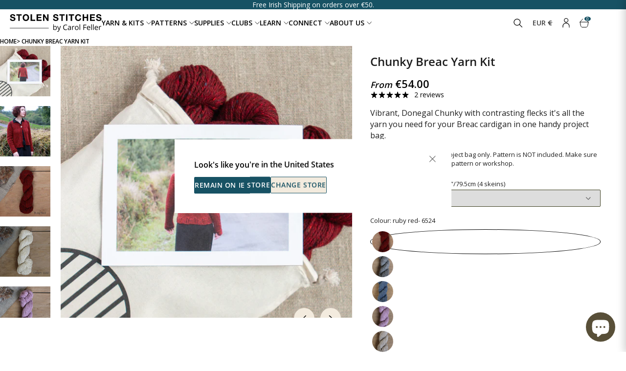

--- FILE ---
content_type: text/html; charset=utf-8
request_url: https://stolenstitches.com/products/donegal-breac-yarn-kit
body_size: 84627
content:
<!doctype html>
<html lang="en">
  <head>
    <script type="application/vnd.locksmith+json" data-locksmith>{"version":"v254","locked":false,"initialized":true,"scope":"product","access_granted":true,"access_denied":false,"requires_customer":false,"manual_lock":false,"remote_lock":false,"has_timeout":false,"remote_rendered":null,"hide_resource":false,"hide_links_to_resource":false,"transparent":true,"locks":{"all":[],"opened":[]},"keys":[],"keys_signature":"c60baf2396c0fc2e29e5817121af7b2e9c1d617a1403b122ea73f249f9bbe238","state":{"template":"product","theme":172032360784,"product":"donegal-breac-yarn-kit","collection":null,"page":null,"blog":null,"article":null,"app":null},"now":1768968709,"path":"\/products\/donegal-breac-yarn-kit","locale_root_url":"\/","canonical_url":"https:\/\/stolenstitches.com\/products\/donegal-breac-yarn-kit","customer_id":null,"customer_id_signature":"c60baf2396c0fc2e29e5817121af7b2e9c1d617a1403b122ea73f249f9bbe238","cart":null}</script><script data-locksmith>!function(){undefined;!function(){var s=window.Locksmith={},e=document.querySelector('script[type="application/vnd.locksmith+json"]'),n=e&&e.innerHTML;if(s.state={},s.util={},s.loading=!1,n)try{s.state=JSON.parse(n)}catch(d){}if(document.addEventListener&&document.querySelector){var o,a,i,t=[76,79,67,75,83,77,73,84,72,49,49],c=function(){a=t.slice(0)},l="style",r=function(e){e&&27!==e.keyCode&&"click"!==e.type||(document.removeEventListener("keydown",r),document.removeEventListener("click",r),o&&document.body.removeChild(o),o=null)};c(),document.addEventListener("keyup",function(e){if(e.keyCode===a[0]){if(clearTimeout(i),a.shift(),0<a.length)return void(i=setTimeout(c,1e3));c(),r(),(o=document.createElement("div"))[l].width="50%",o[l].maxWidth="1000px",o[l].height="85%",o[l].border="1px rgba(0, 0, 0, 0.2) solid",o[l].background="rgba(255, 255, 255, 0.99)",o[l].borderRadius="4px",o[l].position="fixed",o[l].top="50%",o[l].left="50%",o[l].transform="translateY(-50%) translateX(-50%)",o[l].boxShadow="0 2px 5px rgba(0, 0, 0, 0.3), 0 0 100vh 100vw rgba(0, 0, 0, 0.5)",o[l].zIndex="2147483645";var t=document.createElement("textarea");t.value=JSON.stringify(JSON.parse(n),null,2),t[l].border="none",t[l].display="block",t[l].boxSizing="border-box",t[l].width="100%",t[l].height="100%",t[l].background="transparent",t[l].padding="22px",t[l].fontFamily="monospace",t[l].fontSize="14px",t[l].color="#333",t[l].resize="none",t[l].outline="none",t.readOnly=!0,o.appendChild(t),document.body.appendChild(o),t.addEventListener("click",function(e){e.stopImmediatePropagation()}),t.select(),document.addEventListener("keydown",r),document.addEventListener("click",r)}})}s.isEmbedded=-1!==window.location.search.indexOf("_ab=0&_fd=0&_sc=1"),s.path=s.state.path||window.location.pathname,s.basePath=s.state.locale_root_url.concat("/apps/locksmith").replace(/^\/\//,"/"),s.reloading=!1,s.util.console=window.console||{log:function(){},error:function(){}},s.util.makeUrl=function(e,t){var n,o=s.basePath+e,a=[],i=s.cache();for(n in i)a.push(n+"="+encodeURIComponent(i[n]));for(n in t)a.push(n+"="+encodeURIComponent(t[n]));return s.state.customer_id&&(a.push("customer_id="+encodeURIComponent(s.state.customer_id)),a.push("customer_id_signature="+encodeURIComponent(s.state.customer_id_signature))),o+=(-1===o.indexOf("?")?"?":"&")+a.join("&")},s._initializeCallbacks=[],s.on=function(e,t){if("initialize"!==e)throw'Locksmith.on() currently only supports the "initialize" event';s._initializeCallbacks.push(t)},s.initializeSession=function(e){if(!s.isEmbedded){var t=!1,n=!0,o=!0;(e=e||{}).silent&&(o=n=!(t=!0)),s.ping({silent:t,spinner:n,reload:o,callback:function(){s._initializeCallbacks.forEach(function(e){e()})}})}},s.cache=function(e){var t={};try{var n=function a(e){return(document.cookie.match("(^|; )"+e+"=([^;]*)")||0)[2]};t=JSON.parse(decodeURIComponent(n("locksmith-params")||"{}"))}catch(d){}if(e){for(var o in e)t[o]=e[o];document.cookie="locksmith-params=; expires=Thu, 01 Jan 1970 00:00:00 GMT; path=/",document.cookie="locksmith-params="+encodeURIComponent(JSON.stringify(t))+"; path=/"}return t},s.cache.cart=s.state.cart,s.cache.cartLastSaved=null,s.params=s.cache(),s.util.reload=function(){s.reloading=!0;try{window.location.href=window.location.href.replace(/#.*/,"")}catch(d){s.util.console.error("Preferred reload method failed",d),window.location.reload()}},s.cache.saveCart=function(e){if(!s.cache.cart||s.cache.cart===s.cache.cartLastSaved)return e?e():null;var t=s.cache.cartLastSaved;s.cache.cartLastSaved=s.cache.cart,fetch("/cart/update.js",{method:"POST",headers:{"Content-Type":"application/json",Accept:"application/json"},body:JSON.stringify({attributes:{locksmith:s.cache.cart}})}).then(function(e){if(!e.ok)throw new Error("Cart update failed: "+e.status);return e.json()}).then(function(){e&&e()})["catch"](function(e){if(s.cache.cartLastSaved=t,!s.reloading)throw e})},s.util.spinnerHTML='<style>body{background:#FFF}@keyframes spin{from{transform:rotate(0deg)}to{transform:rotate(360deg)}}#loading{display:flex;width:100%;height:50vh;color:#777;align-items:center;justify-content:center}#loading .spinner{display:block;animation:spin 600ms linear infinite;position:relative;width:50px;height:50px}#loading .spinner-ring{stroke:currentColor;stroke-dasharray:100%;stroke-width:2px;stroke-linecap:round;fill:none}</style><div id="loading"><div class="spinner"><svg width="100%" height="100%"><svg preserveAspectRatio="xMinYMin"><circle class="spinner-ring" cx="50%" cy="50%" r="45%"></circle></svg></svg></div></div>',s.util.clobberBody=function(e){document.body.innerHTML=e},s.util.clobberDocument=function(e){e.responseText&&(e=e.responseText),document.documentElement&&document.removeChild(document.documentElement);var t=document.open("text/html","replace");t.writeln(e),t.close(),setTimeout(function(){var e=t.querySelector("[autofocus]");e&&e.focus()},100)},s.util.serializeForm=function(e){if(e&&"FORM"===e.nodeName){var t,n,o={};for(t=e.elements.length-1;0<=t;t-=1)if(""!==e.elements[t].name)switch(e.elements[t].nodeName){case"INPUT":switch(e.elements[t].type){default:case"text":case"hidden":case"password":case"button":case"reset":case"submit":o[e.elements[t].name]=e.elements[t].value;break;case"checkbox":case"radio":e.elements[t].checked&&(o[e.elements[t].name]=e.elements[t].value);break;case"file":}break;case"TEXTAREA":o[e.elements[t].name]=e.elements[t].value;break;case"SELECT":switch(e.elements[t].type){case"select-one":o[e.elements[t].name]=e.elements[t].value;break;case"select-multiple":for(n=e.elements[t].options.length-1;0<=n;n-=1)e.elements[t].options[n].selected&&(o[e.elements[t].name]=e.elements[t].options[n].value)}break;case"BUTTON":switch(e.elements[t].type){case"reset":case"submit":case"button":o[e.elements[t].name]=e.elements[t].value}}return o}},s.util.on=function(e,i,s,t){t=t||document;var c="locksmith-"+e+i,n=function(e){var t=e.target,n=e.target.parentElement,o=t&&t.className&&(t.className.baseVal||t.className)||"",a=n&&n.className&&(n.className.baseVal||n.className)||"";("string"==typeof o&&-1!==o.split(/\s+/).indexOf(i)||"string"==typeof a&&-1!==a.split(/\s+/).indexOf(i))&&!e[c]&&(e[c]=!0,s(e))};t.attachEvent?t.attachEvent(e,n):t.addEventListener(e,n,!1)},s.util.enableActions=function(e){s.util.on("click","locksmith-action",function(e){e.preventDefault();var t=e.target;t.dataset.confirmWith&&!confirm(t.dataset.confirmWith)||(t.disabled=!0,t.innerText=t.dataset.disableWith,s.post("/action",t.dataset.locksmithParams,{spinner:!1,type:"text",success:function(e){(e=JSON.parse(e.responseText)).message&&alert(e.message),s.util.reload()}}))},e)},s.util.inject=function(e,t){var n=["data","locksmith","append"];if(-1!==t.indexOf(n.join("-"))){var o=document.createElement("div");o.innerHTML=t,e.appendChild(o)}else e.innerHTML=t;var a,i,s=e.querySelectorAll("script");for(i=0;i<s.length;++i){a=s[i];var c=document.createElement("script");if(a.type&&(c.type=a.type),a.src)c.src=a.src;else{var l=document.createTextNode(a.innerHTML);c.appendChild(l)}e.appendChild(c)}var r=e.querySelector("[autofocus]");r&&r.focus()},s.post=function(e,t,n){!1!==(n=n||{}).spinner&&s.util.clobberBody(s.util.spinnerHTML);var o={};n.container===document?(o.layout=1,n.success=function(e){s.util.clobberDocument(e)}):n.container&&(o.layout=0,n.success=function(e){var t=document.getElementById(n.container);s.util.inject(t,e),t.id===t.firstChild.id&&t.parentElement.replaceChild(t.firstChild,t)}),n.form_type&&(t.form_type=n.form_type),n.include_layout_classes!==undefined&&(t.include_layout_classes=n.include_layout_classes),n.lock_id!==undefined&&(t.lock_id=n.lock_id),s.loading=!0;var a=s.util.makeUrl(e,o),i="json"===n.type||"text"===n.type;fetch(a,{method:"POST",headers:{"Content-Type":"application/json",Accept:i?"application/json":"text/html"},body:JSON.stringify(t)}).then(function(e){if(!e.ok)throw new Error("Request failed: "+e.status);return e.text()}).then(function(e){var t=n.success||s.util.clobberDocument;t(i?{responseText:e}:e)})["catch"](function(e){if(!s.reloading)if("dashboard.weglot.com"!==window.location.host){if(!n.silent)throw alert("Something went wrong! Please refresh and try again."),e;console.error(e)}else console.error(e)})["finally"](function(){s.loading=!1})},s.postResource=function(e,t){e.path=s.path,e.search=window.location.search,e.state=s.state,e.passcode&&(e.passcode=e.passcode.trim()),e.email&&(e.email=e.email.trim()),e.state.cart=s.cache.cart,e.locksmith_json=s.jsonTag,e.locksmith_json_signature=s.jsonTagSignature,s.post("/resource",e,t)},s.ping=function(e){if(!s.isEmbedded){e=e||{};var t=function(){e.reload?s.util.reload():"function"==typeof e.callback&&e.callback()};s.post("/ping",{path:s.path,search:window.location.search,state:s.state},{spinner:!!e.spinner,silent:"undefined"==typeof e.silent||e.silent,type:"text",success:function(e){e&&e.responseText?((e=JSON.parse(e.responseText)).messages&&0<e.messages.length&&s.showMessages(e.messages),e.cart&&s.cache.cart!==e.cart?(s.cache.cart=e.cart,s.cache.saveCart(function(){t(),e.cart&&e.cart.match(/^.+:/)&&s.util.reload()})):t()):console.error("[Locksmith] Invalid result in ping callback:",e)}})}},s.timeoutMonitor=function(){var e=s.cache.cart;s.ping({callback:function(){e!==s.cache.cart||setTimeout(function(){s.timeoutMonitor()},6e4)}})},s.showMessages=function(e){var t=document.createElement("div");t.style.position="fixed",t.style.left=0,t.style.right=0,t.style.bottom="-50px",t.style.opacity=0,t.style.background="#191919",t.style.color="#ddd",t.style.transition="bottom 0.2s, opacity 0.2s",t.style.zIndex=999999,t.innerHTML="        <style>          .locksmith-ab .locksmith-b { display: none; }          .locksmith-ab.toggled .locksmith-b { display: flex; }          .locksmith-ab.toggled .locksmith-a { display: none; }          .locksmith-flex { display: flex; flex-wrap: wrap; justify-content: space-between; align-items: center; padding: 10px 20px; }          .locksmith-message + .locksmith-message { border-top: 1px #555 solid; }          .locksmith-message a { color: inherit; font-weight: bold; }          .locksmith-message a:hover { color: inherit; opacity: 0.8; }          a.locksmith-ab-toggle { font-weight: inherit; text-decoration: underline; }          .locksmith-text { flex-grow: 1; }          .locksmith-cta { flex-grow: 0; text-align: right; }          .locksmith-cta button { transform: scale(0.8); transform-origin: left; }          .locksmith-cta > * { display: block; }          .locksmith-cta > * + * { margin-top: 10px; }          .locksmith-message a.locksmith-close { flex-grow: 0; text-decoration: none; margin-left: 15px; font-size: 30px; font-family: monospace; display: block; padding: 2px 10px; }                    @media screen and (max-width: 600px) {            .locksmith-wide-only { display: none !important; }            .locksmith-flex { padding: 0 15px; }            .locksmith-flex > * { margin-top: 5px; margin-bottom: 5px; }            .locksmith-cta { text-align: left; }          }                    @media screen and (min-width: 601px) {            .locksmith-narrow-only { display: none !important; }          }        </style>      "+e.map(function(e){return'<div class="locksmith-message">'+e+"</div>"}).join(""),document.body.appendChild(t),document.body.style.position="relative",document.body.parentElement.style.paddingBottom=t.offsetHeight+"px",setTimeout(function(){t.style.bottom=0,t.style.opacity=1},50),s.util.on("click","locksmith-ab-toggle",function(e){e.preventDefault();for(var t=e.target.parentElement;-1===t.className.split(" ").indexOf("locksmith-ab");)t=t.parentElement;-1!==t.className.split(" ").indexOf("toggled")?t.className=t.className.replace("toggled",""):t.className=t.className+" toggled"}),s.util.enableActions(t)}}()}();</script>
      <script data-locksmith>Locksmith.cache.cart=null</script>

  <script data-locksmith>Locksmith.jsonTag="{\"version\":\"v254\",\"locked\":false,\"initialized\":true,\"scope\":\"product\",\"access_granted\":true,\"access_denied\":false,\"requires_customer\":false,\"manual_lock\":false,\"remote_lock\":false,\"has_timeout\":false,\"remote_rendered\":null,\"hide_resource\":false,\"hide_links_to_resource\":false,\"transparent\":true,\"locks\":{\"all\":[],\"opened\":[]},\"keys\":[],\"keys_signature\":\"c60baf2396c0fc2e29e5817121af7b2e9c1d617a1403b122ea73f249f9bbe238\",\"state\":{\"template\":\"product\",\"theme\":172032360784,\"product\":\"donegal-breac-yarn-kit\",\"collection\":null,\"page\":null,\"blog\":null,\"article\":null,\"app\":null},\"now\":1768968709,\"path\":\"\\\/products\\\/donegal-breac-yarn-kit\",\"locale_root_url\":\"\\\/\",\"canonical_url\":\"https:\\\/\\\/stolenstitches.com\\\/products\\\/donegal-breac-yarn-kit\",\"customer_id\":null,\"customer_id_signature\":\"c60baf2396c0fc2e29e5817121af7b2e9c1d617a1403b122ea73f249f9bbe238\",\"cart\":null}";Locksmith.jsonTagSignature="96ae6953896332641777a610103218b53df79c58c53073a8c6a64fa3df0abdc3"</script>
    
    <meta charset="UTF-8">
    <meta http-equiv="X-UA-Compatible" content="IE=edge">
    <meta name="viewport" content="width=device-width, initial-scale=1.0"><meta name="description" content="From Stolen Stiches, this has everything you need to make Carol Feller&#39;s ultra-cosy, chunky Breac Cardigan, including yarn and a project bag!">



  <link href="//stolenstitches.com/cdn/shop/t/267/assets/main-BMCO0Iny.css" rel="stylesheet" type="text/css" media="all" />




  <link href="//stolenstitches.com/cdn/shop/t/267/assets/critical-CDGAW3Oy.css" rel="stylesheet" type="text/css" media="all" />




  <script src="//stolenstitches.com/cdn/shop/t/267/assets/main-BdA4slAo.js" type="module" crossorigin="anonymous"></script>
  <link rel="modulepreload" href="//stolenstitches.com/cdn/shop/t/267/assets/cart-CObdHTS9.js" crossorigin="anonymous">
  <link rel="modulepreload" href="//stolenstitches.com/cdn/shop/t/267/assets/currency-C-_iKwLj.js" crossorigin="anonymous">
  <link rel="modulepreload" href="//stolenstitches.com/cdn/shop/t/267/assets/header-DN1dmf6c.js" crossorigin="anonymous">
  <link rel="modulepreload" href="//stolenstitches.com/cdn/shop/t/267/assets/splide.esm-C1lbcObU.js" crossorigin="anonymous">
  <link rel="modulepreload" href="//stolenstitches.com/cdn/shop/t/267/assets/quantity-selector-NT9Xlg7F.js" crossorigin="anonymous">
  <link rel="modulepreload" href="//stolenstitches.com/cdn/shop/t/267/assets/accordion-DNQYF3fh.js" crossorigin="anonymous">
  <link rel="modulepreload" href="//stolenstitches.com/cdn/shop/t/267/assets/read-more-BezKEpw1.js" crossorigin="anonymous">
  <link rel="modulepreload" href="//stolenstitches.com/cdn/shop/t/267/assets/gallery-CetcMHMQ.js" crossorigin="anonymous">
  <link rel="modulepreload" href="//stolenstitches.com/cdn/shop/t/267/assets/utils-_tZ2Qqbq.js" crossorigin="anonymous">


      <link rel="shortcut icon" href="//stolenstitches.com/cdn/shop/files/favicon_white.png?v=1661263948&width=32" type="image/png">
      <link rel="apple-touch-icon" href="//stolenstitches.com/cdn/shop/files/favicon_white.png?v=1661263948&width=180">
    

    
    <link rel="dns-prefetch" href="https://cdn.shopify.com">

    
    


<link rel="canonical" href="https://stolenstitches.com/products/donegal-breac-yarn-kit">


<title>Donegal Breac Cardigan Yarn Kit | Hand Knitting | Bulky Yarn
&nbsp;&ndash; Stolen Stitches</title>





<style>
  #article .rte iframe {
    aspect-ratio: 16 / 9;
    width: 100%;
    height: auto !important;
  }
</style>


  <script type="application/ld+json">
    {
      "@context": "http://schema.org/",
      "@type": "Product",
      "name": "Chunky Breac Yarn Kit",
      "url": "https:\/\/stolenstitches.com\/products\/donegal-breac-yarn-kit",
      "image": [
          "https:\/\/stolenstitches.com\/cdn\/shop\/files\/breac_hero.jpg?v=1724244317"
        ],
      "description": "This fast, cosy cardigan will knit up in no time, making it perfect for a first cardigan. Knit in one piece from the top down with raglan shoulder shaping, no seaming means that when you finish knitting all you need to do is weave your ends in and sew your button in place. \nYou will receive enough Donegal chunky plus a project bag for your cardigan.",
      "sku": "KT_CH\/BR_RU\/RE_OPT1",
      "brand": {
          "@type": "Thing",
          "name": "Stolen Stitches"
        },
      "offers": [{
            "@type" : "Offer","sku": "KT_CH\/BR_RU\/RE_OPT1","availability" : "http://schema.org/InStock",
            "price" : 54.0,
            "priceCurrency" : "EUR",
            "url" : "https:\/\/stolenstitches.com\/products\/donegal-breac-yarn-kit?variant=39805036003399"
          },
{
            "@type" : "Offer","sku": "KT_CH\/BR_LI\/GR_OPT1","availability" : "http://schema.org/InStock",
            "price" : 54.0,
            "priceCurrency" : "EUR",
            "url" : "https:\/\/stolenstitches.com\/products\/donegal-breac-yarn-kit?variant=39805036036167"
          },
{
            "@type" : "Offer","sku": "KT_CH\/BR_SE\/BL_OPT1","availability" : "http://schema.org/InStock",
            "price" : 54.0,
            "priceCurrency" : "EUR",
            "url" : "https:\/\/stolenstitches.com\/products\/donegal-breac-yarn-kit?variant=39805036068935"
          },
{
            "@type" : "Offer","sku": "KT_CH\/BR_DU\/PI_OPT1","availability" : "http://schema.org/InStock",
            "price" : 54.0,
            "priceCurrency" : "EUR",
            "url" : "https:\/\/stolenstitches.com\/products\/donegal-breac-yarn-kit?variant=39805036101703"
          },
{
            "@type" : "Offer","sku": "KT_CH\/BR_OAT_OPT1","availability" : "http://schema.org/InStock",
            "price" : 54.0,
            "priceCurrency" : "EUR",
            "url" : "https:\/\/stolenstitches.com\/products\/donegal-breac-yarn-kit?variant=39814765674567"
          },
{
            "@type" : "Offer","sku": "KT_CH\/BR_CRE_OPT1","availability" : "http://schema.org/InStock",
            "price" : 54.0,
            "priceCurrency" : "EUR",
            "url" : "https:\/\/stolenstitches.com\/products\/donegal-breac-yarn-kit?variant=39814765707335"
          },
{
            "@type" : "Offer","sku": "KT_CH\/BR_MUS_OPT1","availability" : "http://schema.org/InStock",
            "price" : 54.0,
            "priceCurrency" : "EUR",
            "url" : "https:\/\/stolenstitches.com\/products\/donegal-breac-yarn-kit?variant=39814765740103"
          },
{
            "@type" : "Offer","sku": "KT_CH\/BR_RU\/RE_OPT2","availability" : "http://schema.org/InStock",
            "price" : 67.5,
            "priceCurrency" : "EUR",
            "url" : "https:\/\/stolenstitches.com\/products\/donegal-breac-yarn-kit?variant=39805036134471"
          },
{
            "@type" : "Offer","sku": "KT_CH\/BR_LI\/GR_OPT2","availability" : "http://schema.org/InStock",
            "price" : 67.5,
            "priceCurrency" : "EUR",
            "url" : "https:\/\/stolenstitches.com\/products\/donegal-breac-yarn-kit?variant=39805036167239"
          },
{
            "@type" : "Offer","sku": "KT_CH\/BR_SE\/BL_OPT2","availability" : "http://schema.org/InStock",
            "price" : 67.5,
            "priceCurrency" : "EUR",
            "url" : "https:\/\/stolenstitches.com\/products\/donegal-breac-yarn-kit?variant=39805036200007"
          },
{
            "@type" : "Offer","sku": "KT_CH\/BR_DU\/PI_OPT2","availability" : "http://schema.org/InStock",
            "price" : 67.5,
            "priceCurrency" : "EUR",
            "url" : "https:\/\/stolenstitches.com\/products\/donegal-breac-yarn-kit?variant=39805036232775"
          },
{
            "@type" : "Offer","sku": "KT_CH\/BR_OAT_OPT2","availability" : "http://schema.org/InStock",
            "price" : 67.5,
            "priceCurrency" : "EUR",
            "url" : "https:\/\/stolenstitches.com\/products\/donegal-breac-yarn-kit?variant=39814765772871"
          },
{
            "@type" : "Offer","sku": "KT_CH\/BR_CRE_OPT2","availability" : "http://schema.org/InStock",
            "price" : 67.5,
            "priceCurrency" : "EUR",
            "url" : "https:\/\/stolenstitches.com\/products\/donegal-breac-yarn-kit?variant=39814765805639"
          },
{
            "@type" : "Offer","sku": "KT_CH\/BR_MUS_OPT2","availability" : "http://schema.org/InStock",
            "price" : 67.5,
            "priceCurrency" : "EUR",
            "url" : "https:\/\/stolenstitches.com\/products\/donegal-breac-yarn-kit?variant=39814765838407"
          },
{
            "@type" : "Offer","sku": "KT_CH\/BR_RU\/RE_OPT3","availability" : "http://schema.org/InStock",
            "price" : 81.0,
            "priceCurrency" : "EUR",
            "url" : "https:\/\/stolenstitches.com\/products\/donegal-breac-yarn-kit?variant=39805036265543"
          },
{
            "@type" : "Offer","sku": "KT_CH\/BR_LI\/GR_OPT3","availability" : "http://schema.org/InStock",
            "price" : 81.0,
            "priceCurrency" : "EUR",
            "url" : "https:\/\/stolenstitches.com\/products\/donegal-breac-yarn-kit?variant=39805036298311"
          },
{
            "@type" : "Offer","sku": "KT_CH\/BR_SE\/BL_OPT3","availability" : "http://schema.org/InStock",
            "price" : 81.0,
            "priceCurrency" : "EUR",
            "url" : "https:\/\/stolenstitches.com\/products\/donegal-breac-yarn-kit?variant=39805036331079"
          },
{
            "@type" : "Offer","sku": "KT_CH\/BR_DU\/PI_OPT3","availability" : "http://schema.org/InStock",
            "price" : 81.0,
            "priceCurrency" : "EUR",
            "url" : "https:\/\/stolenstitches.com\/products\/donegal-breac-yarn-kit?variant=39805036363847"
          },
{
            "@type" : "Offer","sku": "KT_CH\/BR_OAT_OPT3","availability" : "http://schema.org/InStock",
            "price" : 81.0,
            "priceCurrency" : "EUR",
            "url" : "https:\/\/stolenstitches.com\/products\/donegal-breac-yarn-kit?variant=39814765871175"
          },
{
            "@type" : "Offer","sku": "KT_CH\/BR_CRE_OPT3","availability" : "http://schema.org/InStock",
            "price" : 81.0,
            "priceCurrency" : "EUR",
            "url" : "https:\/\/stolenstitches.com\/products\/donegal-breac-yarn-kit?variant=39814765903943"
          },
{
            "@type" : "Offer","sku": "KT_CH\/BR_MUS_OPT3","availability" : "http://schema.org/InStock",
            "price" : 81.0,
            "priceCurrency" : "EUR",
            "url" : "https:\/\/stolenstitches.com\/products\/donegal-breac-yarn-kit?variant=39814765936711"
          },
{
            "@type" : "Offer","sku": "KT_CH\/BR_RU\/RE_OPT4","availability" : "http://schema.org/InStock",
            "price" : 94.5,
            "priceCurrency" : "EUR",
            "url" : "https:\/\/stolenstitches.com\/products\/donegal-breac-yarn-kit?variant=39805036396615"
          },
{
            "@type" : "Offer","sku": "KT_CH\/BR_LI\/GR_OPT4","availability" : "http://schema.org/InStock",
            "price" : 94.5,
            "priceCurrency" : "EUR",
            "url" : "https:\/\/stolenstitches.com\/products\/donegal-breac-yarn-kit?variant=39805036429383"
          },
{
            "@type" : "Offer","sku": "KT_CH\/BR_SE\/BL_OPT4","availability" : "http://schema.org/InStock",
            "price" : 94.5,
            "priceCurrency" : "EUR",
            "url" : "https:\/\/stolenstitches.com\/products\/donegal-breac-yarn-kit?variant=39805036462151"
          },
{
            "@type" : "Offer","sku": "KT_CH\/BR_DU\/PI_OPT4","availability" : "http://schema.org/InStock",
            "price" : 94.5,
            "priceCurrency" : "EUR",
            "url" : "https:\/\/stolenstitches.com\/products\/donegal-breac-yarn-kit?variant=39805036494919"
          },
{
            "@type" : "Offer","sku": "KT_CH\/BR_OAT_OPT4","availability" : "http://schema.org/InStock",
            "price" : 94.5,
            "priceCurrency" : "EUR",
            "url" : "https:\/\/stolenstitches.com\/products\/donegal-breac-yarn-kit?variant=39814765969479"
          },
{
            "@type" : "Offer","sku": "KT_CH\/BR_CRE_OPT4","availability" : "http://schema.org/InStock",
            "price" : 94.5,
            "priceCurrency" : "EUR",
            "url" : "https:\/\/stolenstitches.com\/products\/donegal-breac-yarn-kit?variant=39814766002247"
          },
{
            "@type" : "Offer","sku": "KT_CH\/BR_MUS_OPT4","availability" : "http://schema.org/InStock",
            "price" : 94.5,
            "priceCurrency" : "EUR",
            "url" : "https:\/\/stolenstitches.com\/products\/donegal-breac-yarn-kit?variant=39814766067783"
          },
{
            "@type" : "Offer","sku": "KT_CH\/BR_RU\/RE_OPT5","availability" : "http://schema.org/InStock",
            "price" : 108.0,
            "priceCurrency" : "EUR",
            "url" : "https:\/\/stolenstitches.com\/products\/donegal-breac-yarn-kit?variant=39805036527687"
          },
{
            "@type" : "Offer","sku": "KT_CH\/BR_LI\/GR_OPT5","availability" : "http://schema.org/InStock",
            "price" : 108.0,
            "priceCurrency" : "EUR",
            "url" : "https:\/\/stolenstitches.com\/products\/donegal-breac-yarn-kit?variant=39805036560455"
          },
{
            "@type" : "Offer","sku": "KT_CH\/BR_SE\/BL_OPT5","availability" : "http://schema.org/InStock",
            "price" : 108.0,
            "priceCurrency" : "EUR",
            "url" : "https:\/\/stolenstitches.com\/products\/donegal-breac-yarn-kit?variant=39805036593223"
          },
{
            "@type" : "Offer","sku": "KT_CH\/BR_DU\/PI_OPT5","availability" : "http://schema.org/InStock",
            "price" : 108.0,
            "priceCurrency" : "EUR",
            "url" : "https:\/\/stolenstitches.com\/products\/donegal-breac-yarn-kit?variant=39805036625991"
          },
{
            "@type" : "Offer","sku": "KT_CH\/BR_OAT_OPT5","availability" : "http://schema.org/InStock",
            "price" : 108.0,
            "priceCurrency" : "EUR",
            "url" : "https:\/\/stolenstitches.com\/products\/donegal-breac-yarn-kit?variant=39814766100551"
          },
{
            "@type" : "Offer","sku": "KT_CH\/BR_CRE_OPT5","availability" : "http://schema.org/InStock",
            "price" : 108.0,
            "priceCurrency" : "EUR",
            "url" : "https:\/\/stolenstitches.com\/products\/donegal-breac-yarn-kit?variant=39814766133319"
          },
{
            "@type" : "Offer","sku": "KT_CH\/BR_MUS_OPT5","availability" : "http://schema.org/InStock",
            "price" : 108.0,
            "priceCurrency" : "EUR",
            "url" : "https:\/\/stolenstitches.com\/products\/donegal-breac-yarn-kit?variant=39814766166087"
          },
{
            "@type" : "Offer","sku": "KT_CH\/BR_RU\/RE_OPT6","availability" : "http://schema.org/InStock",
            "price" : 121.5,
            "priceCurrency" : "EUR",
            "url" : "https:\/\/stolenstitches.com\/products\/donegal-breac-yarn-kit?variant=39821826490439"
          },
{
            "@type" : "Offer","sku": "KT_CH\/BR_LI\/GR_OPT6","availability" : "http://schema.org/InStock",
            "price" : 121.5,
            "priceCurrency" : "EUR",
            "url" : "https:\/\/stolenstitches.com\/products\/donegal-breac-yarn-kit?variant=39821826523207"
          },
{
            "@type" : "Offer","sku": "KT_CH\/BR_SE\/BL_OPT6","availability" : "http://schema.org/InStock",
            "price" : 121.5,
            "priceCurrency" : "EUR",
            "url" : "https:\/\/stolenstitches.com\/products\/donegal-breac-yarn-kit?variant=39821826555975"
          },
{
            "@type" : "Offer","sku": "KT_CH\/BR_DU\/PI_OPT6","availability" : "http://schema.org/InStock",
            "price" : 121.5,
            "priceCurrency" : "EUR",
            "url" : "https:\/\/stolenstitches.com\/products\/donegal-breac-yarn-kit?variant=39821826588743"
          },
{
            "@type" : "Offer","sku": "KT_CH\/BR_OAT_OPT6","availability" : "http://schema.org/InStock",
            "price" : 121.5,
            "priceCurrency" : "EUR",
            "url" : "https:\/\/stolenstitches.com\/products\/donegal-breac-yarn-kit?variant=39821826621511"
          },
{
            "@type" : "Offer","sku": "KT_CH\/BR_CRE_OPT6","availability" : "http://schema.org/InStock",
            "price" : 121.5,
            "priceCurrency" : "EUR",
            "url" : "https:\/\/stolenstitches.com\/products\/donegal-breac-yarn-kit?variant=39821826654279"
          },
{
            "@type" : "Offer","sku": "KT_CH\/BR_MUS_OPT6","availability" : "http://schema.org/InStock",
            "price" : 121.5,
            "priceCurrency" : "EUR",
            "url" : "https:\/\/stolenstitches.com\/products\/donegal-breac-yarn-kit?variant=39821826687047"
          }
]
    }
  </script>





<script>
  var ThemeVars = {

    moneyFormat: "€{{amount}}",

    

    
      product: {"id":6700581158983,"title":"Chunky Breac Yarn Kit","handle":"donegal-breac-yarn-kit","description":"\u003cp\u003eThis fast, cosy cardigan will knit up in no time, making it perfect for a first cardigan. Knit in one piece from the top down with raglan shoulder shaping, no seaming means that when you finish knitting all you need to do is weave your ends in and sew your button in place. \u003c!-- split --\u003e\u003c\/p\u003e\n\u003cp\u003eYou will receive enough Donegal chunky plus a project bag for your cardigan.\u003cem\u003e\u003c\/em\u003e\u003c\/p\u003e","published_at":"2022-09-23T14:05:07+01:00","created_at":"2022-09-12T14:45:59+01:00","vendor":"Stolen Stitches","type":"kit","tags":["cardigan kit","CHUNKY-COLLECTION","chunky-weight-yarn","kit","yarn"],"price":5400,"price_min":5400,"price_max":12150,"available":true,"price_varies":true,"compare_at_price":null,"compare_at_price_min":0,"compare_at_price_max":0,"compare_at_price_varies":false,"variants":[{"id":39805036003399,"title":"31.25”\/79.5cm (4 skeins) \/ ruby red- 6524","option1":"31.25”\/79.5cm (4 skeins)","option2":"ruby red- 6524","option3":null,"sku":"KT_CH\/BR_RU\/RE_OPT1","requires_shipping":true,"taxable":true,"featured_image":{"id":28955526365255,"product_id":6700581158983,"position":3,"created_at":"2022-09-16T12:19:30+01:00","updated_at":"2024-08-21T13:45:24+01:00","alt":null,"width":1575,"height":1575,"src":"\/\/stolenstitches.com\/cdn\/shop\/products\/Ruby_Red_ad253a9d-c76c-4e36-b245-721037465934.jpg?v=1724244324","variant_ids":[39805036003399,39805036134471,39805036265543,39805036396615,39805036527687,39821826490439]},"available":true,"name":"Chunky Breac Yarn Kit - 31.25”\/79.5cm (4 skeins) \/ ruby red- 6524","public_title":"31.25”\/79.5cm (4 skeins) \/ ruby red- 6524","options":["31.25”\/79.5cm (4 skeins)","ruby red- 6524"],"price":5400,"weight":455,"compare_at_price":null,"inventory_quantity":10,"inventory_management":"shopify","inventory_policy":"deny","barcode":null,"featured_media":{"alt":null,"id":21282674016327,"position":3,"preview_image":{"aspect_ratio":1.0,"height":1575,"width":1575,"src":"\/\/stolenstitches.com\/cdn\/shop\/products\/Ruby_Red_ad253a9d-c76c-4e36-b245-721037465934.jpg?v=1724244324"}},"requires_selling_plan":false,"selling_plan_allocations":[]},{"id":39805036036167,"title":"31.25”\/79.5cm (4 skeins) \/ light grey- 6521","option1":"31.25”\/79.5cm (4 skeins)","option2":"light grey- 6521","option3":null,"sku":"KT_CH\/BR_LI\/GR_OPT1","requires_shipping":true,"taxable":true,"featured_image":{"id":28955526234183,"product_id":6700581158983,"position":6,"created_at":"2022-09-16T12:19:30+01:00","updated_at":"2024-08-21T13:45:24+01:00","alt":null,"width":1575,"height":1575,"src":"\/\/stolenstitches.com\/cdn\/shop\/products\/Lightgrey_4da0a3c0-3389-4c92-af7b-43eae7903dab.jpg?v=1724244324","variant_ids":[39805036036167,39805036167239,39805036298311,39805036429383,39805036560455,39821826523207]},"available":true,"name":"Chunky Breac Yarn Kit - 31.25”\/79.5cm (4 skeins) \/ light grey- 6521","public_title":"31.25”\/79.5cm (4 skeins) \/ light grey- 6521","options":["31.25”\/79.5cm (4 skeins)","light grey- 6521"],"price":5400,"weight":455,"compare_at_price":null,"inventory_quantity":13,"inventory_management":"shopify","inventory_policy":"deny","barcode":null,"featured_media":{"alt":null,"id":21282673918023,"position":6,"preview_image":{"aspect_ratio":1.0,"height":1575,"width":1575,"src":"\/\/stolenstitches.com\/cdn\/shop\/products\/Lightgrey_4da0a3c0-3389-4c92-af7b-43eae7903dab.jpg?v=1724244324"}},"requires_selling_plan":false,"selling_plan_allocations":[]},{"id":39805036068935,"title":"31.25”\/79.5cm (4 skeins) \/ sea blue- 6515","option1":"31.25”\/79.5cm (4 skeins)","option2":"sea blue- 6515","option3":null,"sku":"KT_CH\/BR_SE\/BL_OPT1","requires_shipping":true,"taxable":true,"featured_image":{"id":28955526266951,"product_id":6700581158983,"position":9,"created_at":"2022-09-16T12:19:30+01:00","updated_at":"2024-08-21T13:45:24+01:00","alt":null,"width":1575,"height":1575,"src":"\/\/stolenstitches.com\/cdn\/shop\/products\/seablue6515_518663ec-9cd0-4c6c-938a-3de913bbd56e.jpg?v=1724244324","variant_ids":[39805036068935,39805036200007,39805036331079,39805036462151,39805036593223,39821826555975]},"available":true,"name":"Chunky Breac Yarn Kit - 31.25”\/79.5cm (4 skeins) \/ sea blue- 6515","public_title":"31.25”\/79.5cm (4 skeins) \/ sea blue- 6515","options":["31.25”\/79.5cm (4 skeins)","sea blue- 6515"],"price":5400,"weight":455,"compare_at_price":null,"inventory_quantity":12,"inventory_management":"shopify","inventory_policy":"deny","barcode":null,"featured_media":{"alt":null,"id":21282674049095,"position":9,"preview_image":{"aspect_ratio":1.0,"height":1575,"width":1575,"src":"\/\/stolenstitches.com\/cdn\/shop\/products\/seablue6515_518663ec-9cd0-4c6c-938a-3de913bbd56e.jpg?v=1724244324"}},"requires_selling_plan":false,"selling_plan_allocations":[]},{"id":39805036101703,"title":"31.25”\/79.5cm (4 skeins) \/ dusty pink- 6541","option1":"31.25”\/79.5cm (4 skeins)","option2":"dusty pink- 6541","option3":null,"sku":"KT_CH\/BR_DU\/PI_OPT1","requires_shipping":true,"taxable":true,"featured_image":{"id":28955526201415,"product_id":6700581158983,"position":5,"created_at":"2022-09-16T12:19:30+01:00","updated_at":"2024-08-21T13:45:24+01:00","alt":null,"width":1575,"height":1575,"src":"\/\/stolenstitches.com\/cdn\/shop\/products\/Duskypink_76d4a314-1679-4ce1-bd93-576ba980af19.jpg?v=1724244324","variant_ids":[39805036101703,39805036232775,39805036363847,39805036494919,39805036625991,39821826588743]},"available":true,"name":"Chunky Breac Yarn Kit - 31.25”\/79.5cm (4 skeins) \/ dusty pink- 6541","public_title":"31.25”\/79.5cm (4 skeins) \/ dusty pink- 6541","options":["31.25”\/79.5cm (4 skeins)","dusty pink- 6541"],"price":5400,"weight":455,"compare_at_price":null,"inventory_quantity":10,"inventory_management":"shopify","inventory_policy":"deny","barcode":null,"featured_media":{"alt":null,"id":21282673885255,"position":5,"preview_image":{"aspect_ratio":1.0,"height":1575,"width":1575,"src":"\/\/stolenstitches.com\/cdn\/shop\/products\/Duskypink_76d4a314-1679-4ce1-bd93-576ba980af19.jpg?v=1724244324"}},"requires_selling_plan":false,"selling_plan_allocations":[]},{"id":39814765674567,"title":"31.25”\/79.5cm (4 skeins) \/ oatmeal-6508","option1":"31.25”\/79.5cm (4 skeins)","option2":"oatmeal-6508","option3":null,"sku":"KT_CH\/BR_OAT_OPT1","requires_shipping":true,"taxable":true,"featured_image":{"id":28955526135879,"product_id":6700581158983,"position":8,"created_at":"2022-09-16T12:19:30+01:00","updated_at":"2024-08-21T13:45:24+01:00","alt":null,"width":1575,"height":1575,"src":"\/\/stolenstitches.com\/cdn\/shop\/products\/oatmeal_dae87e57-f20e-41f7-b807-844531142c5c.jpg?v=1724244324","variant_ids":[39814765674567,39814765772871,39814765871175,39814765969479,39814766100551,39821826621511]},"available":true,"name":"Chunky Breac Yarn Kit - 31.25”\/79.5cm (4 skeins) \/ oatmeal-6508","public_title":"31.25”\/79.5cm (4 skeins) \/ oatmeal-6508","options":["31.25”\/79.5cm (4 skeins)","oatmeal-6508"],"price":5400,"weight":455,"compare_at_price":null,"inventory_quantity":8,"inventory_management":"shopify","inventory_policy":"deny","barcode":"","featured_media":{"alt":null,"id":21282673983559,"position":8,"preview_image":{"aspect_ratio":1.0,"height":1575,"width":1575,"src":"\/\/stolenstitches.com\/cdn\/shop\/products\/oatmeal_dae87e57-f20e-41f7-b807-844531142c5c.jpg?v=1724244324"}},"requires_selling_plan":false,"selling_plan_allocations":[]},{"id":39814765707335,"title":"31.25”\/79.5cm (4 skeins) \/ cream- 6507","option1":"31.25”\/79.5cm (4 skeins)","option2":"cream- 6507","option3":null,"sku":"KT_CH\/BR_CRE_OPT1","requires_shipping":true,"taxable":true,"featured_image":{"id":28955526168647,"product_id":6700581158983,"position":4,"created_at":"2022-09-16T12:19:30+01:00","updated_at":"2024-08-21T13:45:24+01:00","alt":null,"width":1575,"height":1575,"src":"\/\/stolenstitches.com\/cdn\/shop\/products\/cream6507_e83491bb-d4b3-4033-8382-fd099e2c3bc2.jpg?v=1724244324","variant_ids":[39814765707335,39814765805639,39814765903943,39814766002247,39814766133319,39821826654279]},"available":true,"name":"Chunky Breac Yarn Kit - 31.25”\/79.5cm (4 skeins) \/ cream- 6507","public_title":"31.25”\/79.5cm (4 skeins) \/ cream- 6507","options":["31.25”\/79.5cm (4 skeins)","cream- 6507"],"price":5400,"weight":455,"compare_at_price":null,"inventory_quantity":11,"inventory_management":"shopify","inventory_policy":"deny","barcode":"","featured_media":{"alt":null,"id":21282673852487,"position":4,"preview_image":{"aspect_ratio":1.0,"height":1575,"width":1575,"src":"\/\/stolenstitches.com\/cdn\/shop\/products\/cream6507_e83491bb-d4b3-4033-8382-fd099e2c3bc2.jpg?v=1724244324"}},"requires_selling_plan":false,"selling_plan_allocations":[]},{"id":39814765740103,"title":"31.25”\/79.5cm (4 skeins) \/ mustard- 6534","option1":"31.25”\/79.5cm (4 skeins)","option2":"mustard- 6534","option3":null,"sku":"KT_CH\/BR_MUS_OPT1","requires_shipping":true,"taxable":true,"featured_image":{"id":28955526070343,"product_id":6700581158983,"position":7,"created_at":"2022-09-16T12:19:30+01:00","updated_at":"2024-08-21T13:45:24+01:00","alt":null,"width":1575,"height":1575,"src":"\/\/stolenstitches.com\/cdn\/shop\/products\/mustard_f676a1e9-4a58-4e98-9828-5d4a75a55332.jpg?v=1724244324","variant_ids":[39814765740103,39814765838407,39814765936711,39814766067783,39814766166087,39821826687047]},"available":true,"name":"Chunky Breac Yarn Kit - 31.25”\/79.5cm (4 skeins) \/ mustard- 6534","public_title":"31.25”\/79.5cm (4 skeins) \/ mustard- 6534","options":["31.25”\/79.5cm (4 skeins)","mustard- 6534"],"price":5400,"weight":455,"compare_at_price":null,"inventory_quantity":7,"inventory_management":"shopify","inventory_policy":"deny","barcode":"","featured_media":{"alt":null,"id":21282673950791,"position":7,"preview_image":{"aspect_ratio":1.0,"height":1575,"width":1575,"src":"\/\/stolenstitches.com\/cdn\/shop\/products\/mustard_f676a1e9-4a58-4e98-9828-5d4a75a55332.jpg?v=1724244324"}},"requires_selling_plan":false,"selling_plan_allocations":[]},{"id":39805036134471,"title":"36.5”\/ 92.5cm (5 skeins) \/ ruby red- 6524","option1":"36.5”\/ 92.5cm (5 skeins)","option2":"ruby red- 6524","option3":null,"sku":"KT_CH\/BR_RU\/RE_OPT2","requires_shipping":true,"taxable":true,"featured_image":{"id":28955526365255,"product_id":6700581158983,"position":3,"created_at":"2022-09-16T12:19:30+01:00","updated_at":"2024-08-21T13:45:24+01:00","alt":null,"width":1575,"height":1575,"src":"\/\/stolenstitches.com\/cdn\/shop\/products\/Ruby_Red_ad253a9d-c76c-4e36-b245-721037465934.jpg?v=1724244324","variant_ids":[39805036003399,39805036134471,39805036265543,39805036396615,39805036527687,39821826490439]},"available":true,"name":"Chunky Breac Yarn Kit - 36.5”\/ 92.5cm (5 skeins) \/ ruby red- 6524","public_title":"36.5”\/ 92.5cm (5 skeins) \/ ruby red- 6524","options":["36.5”\/ 92.5cm (5 skeins)","ruby red- 6524"],"price":6750,"weight":560,"compare_at_price":null,"inventory_quantity":8,"inventory_management":"shopify","inventory_policy":"deny","barcode":null,"featured_media":{"alt":null,"id":21282674016327,"position":3,"preview_image":{"aspect_ratio":1.0,"height":1575,"width":1575,"src":"\/\/stolenstitches.com\/cdn\/shop\/products\/Ruby_Red_ad253a9d-c76c-4e36-b245-721037465934.jpg?v=1724244324"}},"requires_selling_plan":false,"selling_plan_allocations":[]},{"id":39805036167239,"title":"36.5”\/ 92.5cm (5 skeins) \/ light grey- 6521","option1":"36.5”\/ 92.5cm (5 skeins)","option2":"light grey- 6521","option3":null,"sku":"KT_CH\/BR_LI\/GR_OPT2","requires_shipping":true,"taxable":true,"featured_image":{"id":28955526234183,"product_id":6700581158983,"position":6,"created_at":"2022-09-16T12:19:30+01:00","updated_at":"2024-08-21T13:45:24+01:00","alt":null,"width":1575,"height":1575,"src":"\/\/stolenstitches.com\/cdn\/shop\/products\/Lightgrey_4da0a3c0-3389-4c92-af7b-43eae7903dab.jpg?v=1724244324","variant_ids":[39805036036167,39805036167239,39805036298311,39805036429383,39805036560455,39821826523207]},"available":true,"name":"Chunky Breac Yarn Kit - 36.5”\/ 92.5cm (5 skeins) \/ light grey- 6521","public_title":"36.5”\/ 92.5cm (5 skeins) \/ light grey- 6521","options":["36.5”\/ 92.5cm (5 skeins)","light grey- 6521"],"price":6750,"weight":560,"compare_at_price":null,"inventory_quantity":10,"inventory_management":"shopify","inventory_policy":"deny","barcode":null,"featured_media":{"alt":null,"id":21282673918023,"position":6,"preview_image":{"aspect_ratio":1.0,"height":1575,"width":1575,"src":"\/\/stolenstitches.com\/cdn\/shop\/products\/Lightgrey_4da0a3c0-3389-4c92-af7b-43eae7903dab.jpg?v=1724244324"}},"requires_selling_plan":false,"selling_plan_allocations":[]},{"id":39805036200007,"title":"36.5”\/ 92.5cm (5 skeins) \/ sea blue- 6515","option1":"36.5”\/ 92.5cm (5 skeins)","option2":"sea blue- 6515","option3":null,"sku":"KT_CH\/BR_SE\/BL_OPT2","requires_shipping":true,"taxable":true,"featured_image":{"id":28955526266951,"product_id":6700581158983,"position":9,"created_at":"2022-09-16T12:19:30+01:00","updated_at":"2024-08-21T13:45:24+01:00","alt":null,"width":1575,"height":1575,"src":"\/\/stolenstitches.com\/cdn\/shop\/products\/seablue6515_518663ec-9cd0-4c6c-938a-3de913bbd56e.jpg?v=1724244324","variant_ids":[39805036068935,39805036200007,39805036331079,39805036462151,39805036593223,39821826555975]},"available":true,"name":"Chunky Breac Yarn Kit - 36.5”\/ 92.5cm (5 skeins) \/ sea blue- 6515","public_title":"36.5”\/ 92.5cm (5 skeins) \/ sea blue- 6515","options":["36.5”\/ 92.5cm (5 skeins)","sea blue- 6515"],"price":6750,"weight":560,"compare_at_price":null,"inventory_quantity":9,"inventory_management":"shopify","inventory_policy":"deny","barcode":null,"featured_media":{"alt":null,"id":21282674049095,"position":9,"preview_image":{"aspect_ratio":1.0,"height":1575,"width":1575,"src":"\/\/stolenstitches.com\/cdn\/shop\/products\/seablue6515_518663ec-9cd0-4c6c-938a-3de913bbd56e.jpg?v=1724244324"}},"requires_selling_plan":false,"selling_plan_allocations":[]},{"id":39805036232775,"title":"36.5”\/ 92.5cm (5 skeins) \/ dusty pink- 6541","option1":"36.5”\/ 92.5cm (5 skeins)","option2":"dusty pink- 6541","option3":null,"sku":"KT_CH\/BR_DU\/PI_OPT2","requires_shipping":true,"taxable":true,"featured_image":{"id":28955526201415,"product_id":6700581158983,"position":5,"created_at":"2022-09-16T12:19:30+01:00","updated_at":"2024-08-21T13:45:24+01:00","alt":null,"width":1575,"height":1575,"src":"\/\/stolenstitches.com\/cdn\/shop\/products\/Duskypink_76d4a314-1679-4ce1-bd93-576ba980af19.jpg?v=1724244324","variant_ids":[39805036101703,39805036232775,39805036363847,39805036494919,39805036625991,39821826588743]},"available":true,"name":"Chunky Breac Yarn Kit - 36.5”\/ 92.5cm (5 skeins) \/ dusty pink- 6541","public_title":"36.5”\/ 92.5cm (5 skeins) \/ dusty pink- 6541","options":["36.5”\/ 92.5cm (5 skeins)","dusty pink- 6541"],"price":6750,"weight":560,"compare_at_price":null,"inventory_quantity":8,"inventory_management":"shopify","inventory_policy":"deny","barcode":null,"featured_media":{"alt":null,"id":21282673885255,"position":5,"preview_image":{"aspect_ratio":1.0,"height":1575,"width":1575,"src":"\/\/stolenstitches.com\/cdn\/shop\/products\/Duskypink_76d4a314-1679-4ce1-bd93-576ba980af19.jpg?v=1724244324"}},"requires_selling_plan":false,"selling_plan_allocations":[]},{"id":39814765772871,"title":"36.5”\/ 92.5cm (5 skeins) \/ oatmeal-6508","option1":"36.5”\/ 92.5cm (5 skeins)","option2":"oatmeal-6508","option3":null,"sku":"KT_CH\/BR_OAT_OPT2","requires_shipping":true,"taxable":true,"featured_image":{"id":28955526135879,"product_id":6700581158983,"position":8,"created_at":"2022-09-16T12:19:30+01:00","updated_at":"2024-08-21T13:45:24+01:00","alt":null,"width":1575,"height":1575,"src":"\/\/stolenstitches.com\/cdn\/shop\/products\/oatmeal_dae87e57-f20e-41f7-b807-844531142c5c.jpg?v=1724244324","variant_ids":[39814765674567,39814765772871,39814765871175,39814765969479,39814766100551,39821826621511]},"available":true,"name":"Chunky Breac Yarn Kit - 36.5”\/ 92.5cm (5 skeins) \/ oatmeal-6508","public_title":"36.5”\/ 92.5cm (5 skeins) \/ oatmeal-6508","options":["36.5”\/ 92.5cm (5 skeins)","oatmeal-6508"],"price":6750,"weight":560,"compare_at_price":null,"inventory_quantity":6,"inventory_management":"shopify","inventory_policy":"deny","barcode":"","featured_media":{"alt":null,"id":21282673983559,"position":8,"preview_image":{"aspect_ratio":1.0,"height":1575,"width":1575,"src":"\/\/stolenstitches.com\/cdn\/shop\/products\/oatmeal_dae87e57-f20e-41f7-b807-844531142c5c.jpg?v=1724244324"}},"requires_selling_plan":false,"selling_plan_allocations":[]},{"id":39814765805639,"title":"36.5”\/ 92.5cm (5 skeins) \/ cream- 6507","option1":"36.5”\/ 92.5cm (5 skeins)","option2":"cream- 6507","option3":null,"sku":"KT_CH\/BR_CRE_OPT2","requires_shipping":true,"taxable":true,"featured_image":{"id":28955526168647,"product_id":6700581158983,"position":4,"created_at":"2022-09-16T12:19:30+01:00","updated_at":"2024-08-21T13:45:24+01:00","alt":null,"width":1575,"height":1575,"src":"\/\/stolenstitches.com\/cdn\/shop\/products\/cream6507_e83491bb-d4b3-4033-8382-fd099e2c3bc2.jpg?v=1724244324","variant_ids":[39814765707335,39814765805639,39814765903943,39814766002247,39814766133319,39821826654279]},"available":true,"name":"Chunky Breac Yarn Kit - 36.5”\/ 92.5cm (5 skeins) \/ cream- 6507","public_title":"36.5”\/ 92.5cm (5 skeins) \/ cream- 6507","options":["36.5”\/ 92.5cm (5 skeins)","cream- 6507"],"price":6750,"weight":560,"compare_at_price":null,"inventory_quantity":9,"inventory_management":"shopify","inventory_policy":"deny","barcode":"","featured_media":{"alt":null,"id":21282673852487,"position":4,"preview_image":{"aspect_ratio":1.0,"height":1575,"width":1575,"src":"\/\/stolenstitches.com\/cdn\/shop\/products\/cream6507_e83491bb-d4b3-4033-8382-fd099e2c3bc2.jpg?v=1724244324"}},"requires_selling_plan":false,"selling_plan_allocations":[]},{"id":39814765838407,"title":"36.5”\/ 92.5cm (5 skeins) \/ mustard- 6534","option1":"36.5”\/ 92.5cm (5 skeins)","option2":"mustard- 6534","option3":null,"sku":"KT_CH\/BR_MUS_OPT2","requires_shipping":true,"taxable":true,"featured_image":{"id":28955526070343,"product_id":6700581158983,"position":7,"created_at":"2022-09-16T12:19:30+01:00","updated_at":"2024-08-21T13:45:24+01:00","alt":null,"width":1575,"height":1575,"src":"\/\/stolenstitches.com\/cdn\/shop\/products\/mustard_f676a1e9-4a58-4e98-9828-5d4a75a55332.jpg?v=1724244324","variant_ids":[39814765740103,39814765838407,39814765936711,39814766067783,39814766166087,39821826687047]},"available":true,"name":"Chunky Breac Yarn Kit - 36.5”\/ 92.5cm (5 skeins) \/ mustard- 6534","public_title":"36.5”\/ 92.5cm (5 skeins) \/ mustard- 6534","options":["36.5”\/ 92.5cm (5 skeins)","mustard- 6534"],"price":6750,"weight":560,"compare_at_price":null,"inventory_quantity":5,"inventory_management":"shopify","inventory_policy":"deny","barcode":"","featured_media":{"alt":null,"id":21282673950791,"position":7,"preview_image":{"aspect_ratio":1.0,"height":1575,"width":1575,"src":"\/\/stolenstitches.com\/cdn\/shop\/products\/mustard_f676a1e9-4a58-4e98-9828-5d4a75a55332.jpg?v=1724244324"}},"requires_selling_plan":false,"selling_plan_allocations":[]},{"id":39805036265543,"title":"45.75”\/ 116cm (6 skeins) \/ ruby red- 6524","option1":"45.75”\/ 116cm (6 skeins)","option2":"ruby red- 6524","option3":null,"sku":"KT_CH\/BR_RU\/RE_OPT3","requires_shipping":true,"taxable":true,"featured_image":{"id":28955526365255,"product_id":6700581158983,"position":3,"created_at":"2022-09-16T12:19:30+01:00","updated_at":"2024-08-21T13:45:24+01:00","alt":null,"width":1575,"height":1575,"src":"\/\/stolenstitches.com\/cdn\/shop\/products\/Ruby_Red_ad253a9d-c76c-4e36-b245-721037465934.jpg?v=1724244324","variant_ids":[39805036003399,39805036134471,39805036265543,39805036396615,39805036527687,39821826490439]},"available":true,"name":"Chunky Breac Yarn Kit - 45.75”\/ 116cm (6 skeins) \/ ruby red- 6524","public_title":"45.75”\/ 116cm (6 skeins) \/ ruby red- 6524","options":["45.75”\/ 116cm (6 skeins)","ruby red- 6524"],"price":8100,"weight":665,"compare_at_price":null,"inventory_quantity":7,"inventory_management":"shopify","inventory_policy":"deny","barcode":null,"featured_media":{"alt":null,"id":21282674016327,"position":3,"preview_image":{"aspect_ratio":1.0,"height":1575,"width":1575,"src":"\/\/stolenstitches.com\/cdn\/shop\/products\/Ruby_Red_ad253a9d-c76c-4e36-b245-721037465934.jpg?v=1724244324"}},"requires_selling_plan":false,"selling_plan_allocations":[]},{"id":39805036298311,"title":"45.75”\/ 116cm (6 skeins) \/ light grey- 6521","option1":"45.75”\/ 116cm (6 skeins)","option2":"light grey- 6521","option3":null,"sku":"KT_CH\/BR_LI\/GR_OPT3","requires_shipping":true,"taxable":true,"featured_image":{"id":28955526234183,"product_id":6700581158983,"position":6,"created_at":"2022-09-16T12:19:30+01:00","updated_at":"2024-08-21T13:45:24+01:00","alt":null,"width":1575,"height":1575,"src":"\/\/stolenstitches.com\/cdn\/shop\/products\/Lightgrey_4da0a3c0-3389-4c92-af7b-43eae7903dab.jpg?v=1724244324","variant_ids":[39805036036167,39805036167239,39805036298311,39805036429383,39805036560455,39821826523207]},"available":true,"name":"Chunky Breac Yarn Kit - 45.75”\/ 116cm (6 skeins) \/ light grey- 6521","public_title":"45.75”\/ 116cm (6 skeins) \/ light grey- 6521","options":["45.75”\/ 116cm (6 skeins)","light grey- 6521"],"price":8100,"weight":665,"compare_at_price":null,"inventory_quantity":8,"inventory_management":"shopify","inventory_policy":"deny","barcode":null,"featured_media":{"alt":null,"id":21282673918023,"position":6,"preview_image":{"aspect_ratio":1.0,"height":1575,"width":1575,"src":"\/\/stolenstitches.com\/cdn\/shop\/products\/Lightgrey_4da0a3c0-3389-4c92-af7b-43eae7903dab.jpg?v=1724244324"}},"requires_selling_plan":false,"selling_plan_allocations":[]},{"id":39805036331079,"title":"45.75”\/ 116cm (6 skeins) \/ sea blue- 6515","option1":"45.75”\/ 116cm (6 skeins)","option2":"sea blue- 6515","option3":null,"sku":"KT_CH\/BR_SE\/BL_OPT3","requires_shipping":true,"taxable":true,"featured_image":{"id":28955526266951,"product_id":6700581158983,"position":9,"created_at":"2022-09-16T12:19:30+01:00","updated_at":"2024-08-21T13:45:24+01:00","alt":null,"width":1575,"height":1575,"src":"\/\/stolenstitches.com\/cdn\/shop\/products\/seablue6515_518663ec-9cd0-4c6c-938a-3de913bbd56e.jpg?v=1724244324","variant_ids":[39805036068935,39805036200007,39805036331079,39805036462151,39805036593223,39821826555975]},"available":true,"name":"Chunky Breac Yarn Kit - 45.75”\/ 116cm (6 skeins) \/ sea blue- 6515","public_title":"45.75”\/ 116cm (6 skeins) \/ sea blue- 6515","options":["45.75”\/ 116cm (6 skeins)","sea blue- 6515"],"price":8100,"weight":665,"compare_at_price":null,"inventory_quantity":8,"inventory_management":"shopify","inventory_policy":"deny","barcode":null,"featured_media":{"alt":null,"id":21282674049095,"position":9,"preview_image":{"aspect_ratio":1.0,"height":1575,"width":1575,"src":"\/\/stolenstitches.com\/cdn\/shop\/products\/seablue6515_518663ec-9cd0-4c6c-938a-3de913bbd56e.jpg?v=1724244324"}},"requires_selling_plan":false,"selling_plan_allocations":[]},{"id":39805036363847,"title":"45.75”\/ 116cm (6 skeins) \/ dusty pink- 6541","option1":"45.75”\/ 116cm (6 skeins)","option2":"dusty pink- 6541","option3":null,"sku":"KT_CH\/BR_DU\/PI_OPT3","requires_shipping":true,"taxable":true,"featured_image":{"id":28955526201415,"product_id":6700581158983,"position":5,"created_at":"2022-09-16T12:19:30+01:00","updated_at":"2024-08-21T13:45:24+01:00","alt":null,"width":1575,"height":1575,"src":"\/\/stolenstitches.com\/cdn\/shop\/products\/Duskypink_76d4a314-1679-4ce1-bd93-576ba980af19.jpg?v=1724244324","variant_ids":[39805036101703,39805036232775,39805036363847,39805036494919,39805036625991,39821826588743]},"available":true,"name":"Chunky Breac Yarn Kit - 45.75”\/ 116cm (6 skeins) \/ dusty pink- 6541","public_title":"45.75”\/ 116cm (6 skeins) \/ dusty pink- 6541","options":["45.75”\/ 116cm (6 skeins)","dusty pink- 6541"],"price":8100,"weight":665,"compare_at_price":null,"inventory_quantity":6,"inventory_management":"shopify","inventory_policy":"deny","barcode":null,"featured_media":{"alt":null,"id":21282673885255,"position":5,"preview_image":{"aspect_ratio":1.0,"height":1575,"width":1575,"src":"\/\/stolenstitches.com\/cdn\/shop\/products\/Duskypink_76d4a314-1679-4ce1-bd93-576ba980af19.jpg?v=1724244324"}},"requires_selling_plan":false,"selling_plan_allocations":[]},{"id":39814765871175,"title":"45.75”\/ 116cm (6 skeins) \/ oatmeal-6508","option1":"45.75”\/ 116cm (6 skeins)","option2":"oatmeal-6508","option3":null,"sku":"KT_CH\/BR_OAT_OPT3","requires_shipping":true,"taxable":true,"featured_image":{"id":28955526135879,"product_id":6700581158983,"position":8,"created_at":"2022-09-16T12:19:30+01:00","updated_at":"2024-08-21T13:45:24+01:00","alt":null,"width":1575,"height":1575,"src":"\/\/stolenstitches.com\/cdn\/shop\/products\/oatmeal_dae87e57-f20e-41f7-b807-844531142c5c.jpg?v=1724244324","variant_ids":[39814765674567,39814765772871,39814765871175,39814765969479,39814766100551,39821826621511]},"available":true,"name":"Chunky Breac Yarn Kit - 45.75”\/ 116cm (6 skeins) \/ oatmeal-6508","public_title":"45.75”\/ 116cm (6 skeins) \/ oatmeal-6508","options":["45.75”\/ 116cm (6 skeins)","oatmeal-6508"],"price":8100,"weight":665,"compare_at_price":null,"inventory_quantity":5,"inventory_management":"shopify","inventory_policy":"deny","barcode":"","featured_media":{"alt":null,"id":21282673983559,"position":8,"preview_image":{"aspect_ratio":1.0,"height":1575,"width":1575,"src":"\/\/stolenstitches.com\/cdn\/shop\/products\/oatmeal_dae87e57-f20e-41f7-b807-844531142c5c.jpg?v=1724244324"}},"requires_selling_plan":false,"selling_plan_allocations":[]},{"id":39814765903943,"title":"45.75”\/ 116cm (6 skeins) \/ cream- 6507","option1":"45.75”\/ 116cm (6 skeins)","option2":"cream- 6507","option3":null,"sku":"KT_CH\/BR_CRE_OPT3","requires_shipping":true,"taxable":true,"featured_image":{"id":28955526168647,"product_id":6700581158983,"position":4,"created_at":"2022-09-16T12:19:30+01:00","updated_at":"2024-08-21T13:45:24+01:00","alt":null,"width":1575,"height":1575,"src":"\/\/stolenstitches.com\/cdn\/shop\/products\/cream6507_e83491bb-d4b3-4033-8382-fd099e2c3bc2.jpg?v=1724244324","variant_ids":[39814765707335,39814765805639,39814765903943,39814766002247,39814766133319,39821826654279]},"available":true,"name":"Chunky Breac Yarn Kit - 45.75”\/ 116cm (6 skeins) \/ cream- 6507","public_title":"45.75”\/ 116cm (6 skeins) \/ cream- 6507","options":["45.75”\/ 116cm (6 skeins)","cream- 6507"],"price":8100,"weight":665,"compare_at_price":null,"inventory_quantity":7,"inventory_management":"shopify","inventory_policy":"deny","barcode":"","featured_media":{"alt":null,"id":21282673852487,"position":4,"preview_image":{"aspect_ratio":1.0,"height":1575,"width":1575,"src":"\/\/stolenstitches.com\/cdn\/shop\/products\/cream6507_e83491bb-d4b3-4033-8382-fd099e2c3bc2.jpg?v=1724244324"}},"requires_selling_plan":false,"selling_plan_allocations":[]},{"id":39814765936711,"title":"45.75”\/ 116cm (6 skeins) \/ mustard- 6534","option1":"45.75”\/ 116cm (6 skeins)","option2":"mustard- 6534","option3":null,"sku":"KT_CH\/BR_MUS_OPT3","requires_shipping":true,"taxable":true,"featured_image":{"id":28955526070343,"product_id":6700581158983,"position":7,"created_at":"2022-09-16T12:19:30+01:00","updated_at":"2024-08-21T13:45:24+01:00","alt":null,"width":1575,"height":1575,"src":"\/\/stolenstitches.com\/cdn\/shop\/products\/mustard_f676a1e9-4a58-4e98-9828-5d4a75a55332.jpg?v=1724244324","variant_ids":[39814765740103,39814765838407,39814765936711,39814766067783,39814766166087,39821826687047]},"available":true,"name":"Chunky Breac Yarn Kit - 45.75”\/ 116cm (6 skeins) \/ mustard- 6534","public_title":"45.75”\/ 116cm (6 skeins) \/ mustard- 6534","options":["45.75”\/ 116cm (6 skeins)","mustard- 6534"],"price":8100,"weight":665,"compare_at_price":null,"inventory_quantity":4,"inventory_management":"shopify","inventory_policy":"deny","barcode":"","featured_media":{"alt":null,"id":21282673950791,"position":7,"preview_image":{"aspect_ratio":1.0,"height":1575,"width":1575,"src":"\/\/stolenstitches.com\/cdn\/shop\/products\/mustard_f676a1e9-4a58-4e98-9828-5d4a75a55332.jpg?v=1724244324"}},"requires_selling_plan":false,"selling_plan_allocations":[]},{"id":39805036396615,"title":"49.75”\/126.5 cm (7 skeins) \/ ruby red- 6524","option1":"49.75”\/126.5 cm (7 skeins)","option2":"ruby red- 6524","option3":null,"sku":"KT_CH\/BR_RU\/RE_OPT4","requires_shipping":true,"taxable":true,"featured_image":{"id":28955526365255,"product_id":6700581158983,"position":3,"created_at":"2022-09-16T12:19:30+01:00","updated_at":"2024-08-21T13:45:24+01:00","alt":null,"width":1575,"height":1575,"src":"\/\/stolenstitches.com\/cdn\/shop\/products\/Ruby_Red_ad253a9d-c76c-4e36-b245-721037465934.jpg?v=1724244324","variant_ids":[39805036003399,39805036134471,39805036265543,39805036396615,39805036527687,39821826490439]},"available":true,"name":"Chunky Breac Yarn Kit - 49.75”\/126.5 cm (7 skeins) \/ ruby red- 6524","public_title":"49.75”\/126.5 cm (7 skeins) \/ ruby red- 6524","options":["49.75”\/126.5 cm (7 skeins)","ruby red- 6524"],"price":9450,"weight":770,"compare_at_price":null,"inventory_quantity":6,"inventory_management":"shopify","inventory_policy":"deny","barcode":null,"featured_media":{"alt":null,"id":21282674016327,"position":3,"preview_image":{"aspect_ratio":1.0,"height":1575,"width":1575,"src":"\/\/stolenstitches.com\/cdn\/shop\/products\/Ruby_Red_ad253a9d-c76c-4e36-b245-721037465934.jpg?v=1724244324"}},"requires_selling_plan":false,"selling_plan_allocations":[]},{"id":39805036429383,"title":"49.75”\/126.5 cm (7 skeins) \/ light grey- 6521","option1":"49.75”\/126.5 cm (7 skeins)","option2":"light grey- 6521","option3":null,"sku":"KT_CH\/BR_LI\/GR_OPT4","requires_shipping":true,"taxable":true,"featured_image":{"id":28955526234183,"product_id":6700581158983,"position":6,"created_at":"2022-09-16T12:19:30+01:00","updated_at":"2024-08-21T13:45:24+01:00","alt":null,"width":1575,"height":1575,"src":"\/\/stolenstitches.com\/cdn\/shop\/products\/Lightgrey_4da0a3c0-3389-4c92-af7b-43eae7903dab.jpg?v=1724244324","variant_ids":[39805036036167,39805036167239,39805036298311,39805036429383,39805036560455,39821826523207]},"available":true,"name":"Chunky Breac Yarn Kit - 49.75”\/126.5 cm (7 skeins) \/ light grey- 6521","public_title":"49.75”\/126.5 cm (7 skeins) \/ light grey- 6521","options":["49.75”\/126.5 cm (7 skeins)","light grey- 6521"],"price":9450,"weight":770,"compare_at_price":null,"inventory_quantity":7,"inventory_management":"shopify","inventory_policy":"deny","barcode":null,"featured_media":{"alt":null,"id":21282673918023,"position":6,"preview_image":{"aspect_ratio":1.0,"height":1575,"width":1575,"src":"\/\/stolenstitches.com\/cdn\/shop\/products\/Lightgrey_4da0a3c0-3389-4c92-af7b-43eae7903dab.jpg?v=1724244324"}},"requires_selling_plan":false,"selling_plan_allocations":[]},{"id":39805036462151,"title":"49.75”\/126.5 cm (7 skeins) \/ sea blue- 6515","option1":"49.75”\/126.5 cm (7 skeins)","option2":"sea blue- 6515","option3":null,"sku":"KT_CH\/BR_SE\/BL_OPT4","requires_shipping":true,"taxable":true,"featured_image":{"id":28955526266951,"product_id":6700581158983,"position":9,"created_at":"2022-09-16T12:19:30+01:00","updated_at":"2024-08-21T13:45:24+01:00","alt":null,"width":1575,"height":1575,"src":"\/\/stolenstitches.com\/cdn\/shop\/products\/seablue6515_518663ec-9cd0-4c6c-938a-3de913bbd56e.jpg?v=1724244324","variant_ids":[39805036068935,39805036200007,39805036331079,39805036462151,39805036593223,39821826555975]},"available":true,"name":"Chunky Breac Yarn Kit - 49.75”\/126.5 cm (7 skeins) \/ sea blue- 6515","public_title":"49.75”\/126.5 cm (7 skeins) \/ sea blue- 6515","options":["49.75”\/126.5 cm (7 skeins)","sea blue- 6515"],"price":9450,"weight":770,"compare_at_price":null,"inventory_quantity":6,"inventory_management":"shopify","inventory_policy":"deny","barcode":null,"featured_media":{"alt":null,"id":21282674049095,"position":9,"preview_image":{"aspect_ratio":1.0,"height":1575,"width":1575,"src":"\/\/stolenstitches.com\/cdn\/shop\/products\/seablue6515_518663ec-9cd0-4c6c-938a-3de913bbd56e.jpg?v=1724244324"}},"requires_selling_plan":false,"selling_plan_allocations":[]},{"id":39805036494919,"title":"49.75”\/126.5 cm (7 skeins) \/ dusty pink- 6541","option1":"49.75”\/126.5 cm (7 skeins)","option2":"dusty pink- 6541","option3":null,"sku":"KT_CH\/BR_DU\/PI_OPT4","requires_shipping":true,"taxable":true,"featured_image":{"id":28955526201415,"product_id":6700581158983,"position":5,"created_at":"2022-09-16T12:19:30+01:00","updated_at":"2024-08-21T13:45:24+01:00","alt":null,"width":1575,"height":1575,"src":"\/\/stolenstitches.com\/cdn\/shop\/products\/Duskypink_76d4a314-1679-4ce1-bd93-576ba980af19.jpg?v=1724244324","variant_ids":[39805036101703,39805036232775,39805036363847,39805036494919,39805036625991,39821826588743]},"available":true,"name":"Chunky Breac Yarn Kit - 49.75”\/126.5 cm (7 skeins) \/ dusty pink- 6541","public_title":"49.75”\/126.5 cm (7 skeins) \/ dusty pink- 6541","options":["49.75”\/126.5 cm (7 skeins)","dusty pink- 6541"],"price":9450,"weight":770,"compare_at_price":null,"inventory_quantity":5,"inventory_management":"shopify","inventory_policy":"deny","barcode":null,"featured_media":{"alt":null,"id":21282673885255,"position":5,"preview_image":{"aspect_ratio":1.0,"height":1575,"width":1575,"src":"\/\/stolenstitches.com\/cdn\/shop\/products\/Duskypink_76d4a314-1679-4ce1-bd93-576ba980af19.jpg?v=1724244324"}},"requires_selling_plan":false,"selling_plan_allocations":[]},{"id":39814765969479,"title":"49.75”\/126.5 cm (7 skeins) \/ oatmeal-6508","option1":"49.75”\/126.5 cm (7 skeins)","option2":"oatmeal-6508","option3":null,"sku":"KT_CH\/BR_OAT_OPT4","requires_shipping":true,"taxable":true,"featured_image":{"id":28955526135879,"product_id":6700581158983,"position":8,"created_at":"2022-09-16T12:19:30+01:00","updated_at":"2024-08-21T13:45:24+01:00","alt":null,"width":1575,"height":1575,"src":"\/\/stolenstitches.com\/cdn\/shop\/products\/oatmeal_dae87e57-f20e-41f7-b807-844531142c5c.jpg?v=1724244324","variant_ids":[39814765674567,39814765772871,39814765871175,39814765969479,39814766100551,39821826621511]},"available":true,"name":"Chunky Breac Yarn Kit - 49.75”\/126.5 cm (7 skeins) \/ oatmeal-6508","public_title":"49.75”\/126.5 cm (7 skeins) \/ oatmeal-6508","options":["49.75”\/126.5 cm (7 skeins)","oatmeal-6508"],"price":9450,"weight":770,"compare_at_price":null,"inventory_quantity":4,"inventory_management":"shopify","inventory_policy":"deny","barcode":"","featured_media":{"alt":null,"id":21282673983559,"position":8,"preview_image":{"aspect_ratio":1.0,"height":1575,"width":1575,"src":"\/\/stolenstitches.com\/cdn\/shop\/products\/oatmeal_dae87e57-f20e-41f7-b807-844531142c5c.jpg?v=1724244324"}},"requires_selling_plan":false,"selling_plan_allocations":[]},{"id":39814766002247,"title":"49.75”\/126.5 cm (7 skeins) \/ cream- 6507","option1":"49.75”\/126.5 cm (7 skeins)","option2":"cream- 6507","option3":null,"sku":"KT_CH\/BR_CRE_OPT4","requires_shipping":true,"taxable":true,"featured_image":{"id":28955526168647,"product_id":6700581158983,"position":4,"created_at":"2022-09-16T12:19:30+01:00","updated_at":"2024-08-21T13:45:24+01:00","alt":null,"width":1575,"height":1575,"src":"\/\/stolenstitches.com\/cdn\/shop\/products\/cream6507_e83491bb-d4b3-4033-8382-fd099e2c3bc2.jpg?v=1724244324","variant_ids":[39814765707335,39814765805639,39814765903943,39814766002247,39814766133319,39821826654279]},"available":true,"name":"Chunky Breac Yarn Kit - 49.75”\/126.5 cm (7 skeins) \/ cream- 6507","public_title":"49.75”\/126.5 cm (7 skeins) \/ cream- 6507","options":["49.75”\/126.5 cm (7 skeins)","cream- 6507"],"price":9450,"weight":770,"compare_at_price":null,"inventory_quantity":6,"inventory_management":"shopify","inventory_policy":"deny","barcode":"","featured_media":{"alt":null,"id":21282673852487,"position":4,"preview_image":{"aspect_ratio":1.0,"height":1575,"width":1575,"src":"\/\/stolenstitches.com\/cdn\/shop\/products\/cream6507_e83491bb-d4b3-4033-8382-fd099e2c3bc2.jpg?v=1724244324"}},"requires_selling_plan":false,"selling_plan_allocations":[]},{"id":39814766067783,"title":"49.75”\/126.5 cm (7 skeins) \/ mustard- 6534","option1":"49.75”\/126.5 cm (7 skeins)","option2":"mustard- 6534","option3":null,"sku":"KT_CH\/BR_MUS_OPT4","requires_shipping":true,"taxable":true,"featured_image":{"id":28955526070343,"product_id":6700581158983,"position":7,"created_at":"2022-09-16T12:19:30+01:00","updated_at":"2024-08-21T13:45:24+01:00","alt":null,"width":1575,"height":1575,"src":"\/\/stolenstitches.com\/cdn\/shop\/products\/mustard_f676a1e9-4a58-4e98-9828-5d4a75a55332.jpg?v=1724244324","variant_ids":[39814765740103,39814765838407,39814765936711,39814766067783,39814766166087,39821826687047]},"available":true,"name":"Chunky Breac Yarn Kit - 49.75”\/126.5 cm (7 skeins) \/ mustard- 6534","public_title":"49.75”\/126.5 cm (7 skeins) \/ mustard- 6534","options":["49.75”\/126.5 cm (7 skeins)","mustard- 6534"],"price":9450,"weight":770,"compare_at_price":null,"inventory_quantity":4,"inventory_management":"shopify","inventory_policy":"deny","barcode":"","featured_media":{"alt":null,"id":21282673950791,"position":7,"preview_image":{"aspect_ratio":1.0,"height":1575,"width":1575,"src":"\/\/stolenstitches.com\/cdn\/shop\/products\/mustard_f676a1e9-4a58-4e98-9828-5d4a75a55332.jpg?v=1724244324"}},"requires_selling_plan":false,"selling_plan_allocations":[]},{"id":39805036527687,"title":"55.25”\/140.5 cm (8 skeins) \/ ruby red- 6524","option1":"55.25”\/140.5 cm (8 skeins)","option2":"ruby red- 6524","option3":null,"sku":"KT_CH\/BR_RU\/RE_OPT5","requires_shipping":true,"taxable":true,"featured_image":{"id":28955526365255,"product_id":6700581158983,"position":3,"created_at":"2022-09-16T12:19:30+01:00","updated_at":"2024-08-21T13:45:24+01:00","alt":null,"width":1575,"height":1575,"src":"\/\/stolenstitches.com\/cdn\/shop\/products\/Ruby_Red_ad253a9d-c76c-4e36-b245-721037465934.jpg?v=1724244324","variant_ids":[39805036003399,39805036134471,39805036265543,39805036396615,39805036527687,39821826490439]},"available":true,"name":"Chunky Breac Yarn Kit - 55.25”\/140.5 cm (8 skeins) \/ ruby red- 6524","public_title":"55.25”\/140.5 cm (8 skeins) \/ ruby red- 6524","options":["55.25”\/140.5 cm (8 skeins)","ruby red- 6524"],"price":10800,"weight":875,"compare_at_price":null,"inventory_quantity":5,"inventory_management":"shopify","inventory_policy":"deny","barcode":null,"featured_media":{"alt":null,"id":21282674016327,"position":3,"preview_image":{"aspect_ratio":1.0,"height":1575,"width":1575,"src":"\/\/stolenstitches.com\/cdn\/shop\/products\/Ruby_Red_ad253a9d-c76c-4e36-b245-721037465934.jpg?v=1724244324"}},"requires_selling_plan":false,"selling_plan_allocations":[]},{"id":39805036560455,"title":"55.25”\/140.5 cm (8 skeins) \/ light grey- 6521","option1":"55.25”\/140.5 cm (8 skeins)","option2":"light grey- 6521","option3":null,"sku":"KT_CH\/BR_LI\/GR_OPT5","requires_shipping":true,"taxable":true,"featured_image":{"id":28955526234183,"product_id":6700581158983,"position":6,"created_at":"2022-09-16T12:19:30+01:00","updated_at":"2024-08-21T13:45:24+01:00","alt":null,"width":1575,"height":1575,"src":"\/\/stolenstitches.com\/cdn\/shop\/products\/Lightgrey_4da0a3c0-3389-4c92-af7b-43eae7903dab.jpg?v=1724244324","variant_ids":[39805036036167,39805036167239,39805036298311,39805036429383,39805036560455,39821826523207]},"available":true,"name":"Chunky Breac Yarn Kit - 55.25”\/140.5 cm (8 skeins) \/ light grey- 6521","public_title":"55.25”\/140.5 cm (8 skeins) \/ light grey- 6521","options":["55.25”\/140.5 cm (8 skeins)","light grey- 6521"],"price":10800,"weight":875,"compare_at_price":null,"inventory_quantity":6,"inventory_management":"shopify","inventory_policy":"deny","barcode":null,"featured_media":{"alt":null,"id":21282673918023,"position":6,"preview_image":{"aspect_ratio":1.0,"height":1575,"width":1575,"src":"\/\/stolenstitches.com\/cdn\/shop\/products\/Lightgrey_4da0a3c0-3389-4c92-af7b-43eae7903dab.jpg?v=1724244324"}},"requires_selling_plan":false,"selling_plan_allocations":[]},{"id":39805036593223,"title":"55.25”\/140.5 cm (8 skeins) \/ sea blue- 6515","option1":"55.25”\/140.5 cm (8 skeins)","option2":"sea blue- 6515","option3":null,"sku":"KT_CH\/BR_SE\/BL_OPT5","requires_shipping":true,"taxable":true,"featured_image":{"id":28955526266951,"product_id":6700581158983,"position":9,"created_at":"2022-09-16T12:19:30+01:00","updated_at":"2024-08-21T13:45:24+01:00","alt":null,"width":1575,"height":1575,"src":"\/\/stolenstitches.com\/cdn\/shop\/products\/seablue6515_518663ec-9cd0-4c6c-938a-3de913bbd56e.jpg?v=1724244324","variant_ids":[39805036068935,39805036200007,39805036331079,39805036462151,39805036593223,39821826555975]},"available":true,"name":"Chunky Breac Yarn Kit - 55.25”\/140.5 cm (8 skeins) \/ sea blue- 6515","public_title":"55.25”\/140.5 cm (8 skeins) \/ sea blue- 6515","options":["55.25”\/140.5 cm (8 skeins)","sea blue- 6515"],"price":10800,"weight":875,"compare_at_price":null,"inventory_quantity":6,"inventory_management":"shopify","inventory_policy":"deny","barcode":null,"featured_media":{"alt":null,"id":21282674049095,"position":9,"preview_image":{"aspect_ratio":1.0,"height":1575,"width":1575,"src":"\/\/stolenstitches.com\/cdn\/shop\/products\/seablue6515_518663ec-9cd0-4c6c-938a-3de913bbd56e.jpg?v=1724244324"}},"requires_selling_plan":false,"selling_plan_allocations":[]},{"id":39805036625991,"title":"55.25”\/140.5 cm (8 skeins) \/ dusty pink- 6541","option1":"55.25”\/140.5 cm (8 skeins)","option2":"dusty pink- 6541","option3":null,"sku":"KT_CH\/BR_DU\/PI_OPT5","requires_shipping":true,"taxable":true,"featured_image":{"id":28955526201415,"product_id":6700581158983,"position":5,"created_at":"2022-09-16T12:19:30+01:00","updated_at":"2024-08-21T13:45:24+01:00","alt":null,"width":1575,"height":1575,"src":"\/\/stolenstitches.com\/cdn\/shop\/products\/Duskypink_76d4a314-1679-4ce1-bd93-576ba980af19.jpg?v=1724244324","variant_ids":[39805036101703,39805036232775,39805036363847,39805036494919,39805036625991,39821826588743]},"available":true,"name":"Chunky Breac Yarn Kit - 55.25”\/140.5 cm (8 skeins) \/ dusty pink- 6541","public_title":"55.25”\/140.5 cm (8 skeins) \/ dusty pink- 6541","options":["55.25”\/140.5 cm (8 skeins)","dusty pink- 6541"],"price":10800,"weight":875,"compare_at_price":null,"inventory_quantity":5,"inventory_management":"shopify","inventory_policy":"deny","barcode":null,"featured_media":{"alt":null,"id":21282673885255,"position":5,"preview_image":{"aspect_ratio":1.0,"height":1575,"width":1575,"src":"\/\/stolenstitches.com\/cdn\/shop\/products\/Duskypink_76d4a314-1679-4ce1-bd93-576ba980af19.jpg?v=1724244324"}},"requires_selling_plan":false,"selling_plan_allocations":[]},{"id":39814766100551,"title":"55.25”\/140.5 cm (8 skeins) \/ oatmeal-6508","option1":"55.25”\/140.5 cm (8 skeins)","option2":"oatmeal-6508","option3":null,"sku":"KT_CH\/BR_OAT_OPT5","requires_shipping":true,"taxable":true,"featured_image":{"id":28955526135879,"product_id":6700581158983,"position":8,"created_at":"2022-09-16T12:19:30+01:00","updated_at":"2024-08-21T13:45:24+01:00","alt":null,"width":1575,"height":1575,"src":"\/\/stolenstitches.com\/cdn\/shop\/products\/oatmeal_dae87e57-f20e-41f7-b807-844531142c5c.jpg?v=1724244324","variant_ids":[39814765674567,39814765772871,39814765871175,39814765969479,39814766100551,39821826621511]},"available":true,"name":"Chunky Breac Yarn Kit - 55.25”\/140.5 cm (8 skeins) \/ oatmeal-6508","public_title":"55.25”\/140.5 cm (8 skeins) \/ oatmeal-6508","options":["55.25”\/140.5 cm (8 skeins)","oatmeal-6508"],"price":10800,"weight":875,"compare_at_price":null,"inventory_quantity":4,"inventory_management":"shopify","inventory_policy":"deny","barcode":"","featured_media":{"alt":null,"id":21282673983559,"position":8,"preview_image":{"aspect_ratio":1.0,"height":1575,"width":1575,"src":"\/\/stolenstitches.com\/cdn\/shop\/products\/oatmeal_dae87e57-f20e-41f7-b807-844531142c5c.jpg?v=1724244324"}},"requires_selling_plan":false,"selling_plan_allocations":[]},{"id":39814766133319,"title":"55.25”\/140.5 cm (8 skeins) \/ cream- 6507","option1":"55.25”\/140.5 cm (8 skeins)","option2":"cream- 6507","option3":null,"sku":"KT_CH\/BR_CRE_OPT5","requires_shipping":true,"taxable":true,"featured_image":{"id":28955526168647,"product_id":6700581158983,"position":4,"created_at":"2022-09-16T12:19:30+01:00","updated_at":"2024-08-21T13:45:24+01:00","alt":null,"width":1575,"height":1575,"src":"\/\/stolenstitches.com\/cdn\/shop\/products\/cream6507_e83491bb-d4b3-4033-8382-fd099e2c3bc2.jpg?v=1724244324","variant_ids":[39814765707335,39814765805639,39814765903943,39814766002247,39814766133319,39821826654279]},"available":true,"name":"Chunky Breac Yarn Kit - 55.25”\/140.5 cm (8 skeins) \/ cream- 6507","public_title":"55.25”\/140.5 cm (8 skeins) \/ cream- 6507","options":["55.25”\/140.5 cm (8 skeins)","cream- 6507"],"price":10800,"weight":875,"compare_at_price":null,"inventory_quantity":5,"inventory_management":"shopify","inventory_policy":"deny","barcode":"","featured_media":{"alt":null,"id":21282673852487,"position":4,"preview_image":{"aspect_ratio":1.0,"height":1575,"width":1575,"src":"\/\/stolenstitches.com\/cdn\/shop\/products\/cream6507_e83491bb-d4b3-4033-8382-fd099e2c3bc2.jpg?v=1724244324"}},"requires_selling_plan":false,"selling_plan_allocations":[]},{"id":39814766166087,"title":"55.25”\/140.5 cm (8 skeins) \/ mustard- 6534","option1":"55.25”\/140.5 cm (8 skeins)","option2":"mustard- 6534","option3":null,"sku":"KT_CH\/BR_MUS_OPT5","requires_shipping":true,"taxable":true,"featured_image":{"id":28955526070343,"product_id":6700581158983,"position":7,"created_at":"2022-09-16T12:19:30+01:00","updated_at":"2024-08-21T13:45:24+01:00","alt":null,"width":1575,"height":1575,"src":"\/\/stolenstitches.com\/cdn\/shop\/products\/mustard_f676a1e9-4a58-4e98-9828-5d4a75a55332.jpg?v=1724244324","variant_ids":[39814765740103,39814765838407,39814765936711,39814766067783,39814766166087,39821826687047]},"available":true,"name":"Chunky Breac Yarn Kit - 55.25”\/140.5 cm (8 skeins) \/ mustard- 6534","public_title":"55.25”\/140.5 cm (8 skeins) \/ mustard- 6534","options":["55.25”\/140.5 cm (8 skeins)","mustard- 6534"],"price":10800,"weight":875,"compare_at_price":null,"inventory_quantity":3,"inventory_management":"shopify","inventory_policy":"deny","barcode":"","featured_media":{"alt":null,"id":21282673950791,"position":7,"preview_image":{"aspect_ratio":1.0,"height":1575,"width":1575,"src":"\/\/stolenstitches.com\/cdn\/shop\/products\/mustard_f676a1e9-4a58-4e98-9828-5d4a75a55332.jpg?v=1724244324"}},"requires_selling_plan":false,"selling_plan_allocations":[]},{"id":39821826490439,"title":"57.75”\/146.5cm (9 skeins) \/ ruby red- 6524","option1":"57.75”\/146.5cm (9 skeins)","option2":"ruby red- 6524","option3":null,"sku":"KT_CH\/BR_RU\/RE_OPT6","requires_shipping":true,"taxable":true,"featured_image":{"id":28955526365255,"product_id":6700581158983,"position":3,"created_at":"2022-09-16T12:19:30+01:00","updated_at":"2024-08-21T13:45:24+01:00","alt":null,"width":1575,"height":1575,"src":"\/\/stolenstitches.com\/cdn\/shop\/products\/Ruby_Red_ad253a9d-c76c-4e36-b245-721037465934.jpg?v=1724244324","variant_ids":[39805036003399,39805036134471,39805036265543,39805036396615,39805036527687,39821826490439]},"available":true,"name":"Chunky Breac Yarn Kit - 57.75”\/146.5cm (9 skeins) \/ ruby red- 6524","public_title":"57.75”\/146.5cm (9 skeins) \/ ruby red- 6524","options":["57.75”\/146.5cm (9 skeins)","ruby red- 6524"],"price":12150,"weight":980,"compare_at_price":null,"inventory_quantity":4,"inventory_management":"shopify","inventory_policy":"deny","barcode":"","featured_media":{"alt":null,"id":21282674016327,"position":3,"preview_image":{"aspect_ratio":1.0,"height":1575,"width":1575,"src":"\/\/stolenstitches.com\/cdn\/shop\/products\/Ruby_Red_ad253a9d-c76c-4e36-b245-721037465934.jpg?v=1724244324"}},"requires_selling_plan":false,"selling_plan_allocations":[]},{"id":39821826523207,"title":"57.75”\/146.5cm (9 skeins) \/ light grey- 6521","option1":"57.75”\/146.5cm (9 skeins)","option2":"light grey- 6521","option3":null,"sku":"KT_CH\/BR_LI\/GR_OPT6","requires_shipping":true,"taxable":true,"featured_image":{"id":28955526234183,"product_id":6700581158983,"position":6,"created_at":"2022-09-16T12:19:30+01:00","updated_at":"2024-08-21T13:45:24+01:00","alt":null,"width":1575,"height":1575,"src":"\/\/stolenstitches.com\/cdn\/shop\/products\/Lightgrey_4da0a3c0-3389-4c92-af7b-43eae7903dab.jpg?v=1724244324","variant_ids":[39805036036167,39805036167239,39805036298311,39805036429383,39805036560455,39821826523207]},"available":true,"name":"Chunky Breac Yarn Kit - 57.75”\/146.5cm (9 skeins) \/ light grey- 6521","public_title":"57.75”\/146.5cm (9 skeins) \/ light grey- 6521","options":["57.75”\/146.5cm (9 skeins)","light grey- 6521"],"price":12150,"weight":980,"compare_at_price":null,"inventory_quantity":5,"inventory_management":"shopify","inventory_policy":"deny","barcode":"","featured_media":{"alt":null,"id":21282673918023,"position":6,"preview_image":{"aspect_ratio":1.0,"height":1575,"width":1575,"src":"\/\/stolenstitches.com\/cdn\/shop\/products\/Lightgrey_4da0a3c0-3389-4c92-af7b-43eae7903dab.jpg?v=1724244324"}},"requires_selling_plan":false,"selling_plan_allocations":[]},{"id":39821826555975,"title":"57.75”\/146.5cm (9 skeins) \/ sea blue- 6515","option1":"57.75”\/146.5cm (9 skeins)","option2":"sea blue- 6515","option3":null,"sku":"KT_CH\/BR_SE\/BL_OPT6","requires_shipping":true,"taxable":true,"featured_image":{"id":28955526266951,"product_id":6700581158983,"position":9,"created_at":"2022-09-16T12:19:30+01:00","updated_at":"2024-08-21T13:45:24+01:00","alt":null,"width":1575,"height":1575,"src":"\/\/stolenstitches.com\/cdn\/shop\/products\/seablue6515_518663ec-9cd0-4c6c-938a-3de913bbd56e.jpg?v=1724244324","variant_ids":[39805036068935,39805036200007,39805036331079,39805036462151,39805036593223,39821826555975]},"available":true,"name":"Chunky Breac Yarn Kit - 57.75”\/146.5cm (9 skeins) \/ sea blue- 6515","public_title":"57.75”\/146.5cm (9 skeins) \/ sea blue- 6515","options":["57.75”\/146.5cm (9 skeins)","sea blue- 6515"],"price":12150,"weight":980,"compare_at_price":null,"inventory_quantity":5,"inventory_management":"shopify","inventory_policy":"deny","barcode":"","featured_media":{"alt":null,"id":21282674049095,"position":9,"preview_image":{"aspect_ratio":1.0,"height":1575,"width":1575,"src":"\/\/stolenstitches.com\/cdn\/shop\/products\/seablue6515_518663ec-9cd0-4c6c-938a-3de913bbd56e.jpg?v=1724244324"}},"requires_selling_plan":false,"selling_plan_allocations":[]},{"id":39821826588743,"title":"57.75”\/146.5cm (9 skeins) \/ dusty pink- 6541","option1":"57.75”\/146.5cm (9 skeins)","option2":"dusty pink- 6541","option3":null,"sku":"KT_CH\/BR_DU\/PI_OPT6","requires_shipping":true,"taxable":true,"featured_image":{"id":28955526201415,"product_id":6700581158983,"position":5,"created_at":"2022-09-16T12:19:30+01:00","updated_at":"2024-08-21T13:45:24+01:00","alt":null,"width":1575,"height":1575,"src":"\/\/stolenstitches.com\/cdn\/shop\/products\/Duskypink_76d4a314-1679-4ce1-bd93-576ba980af19.jpg?v=1724244324","variant_ids":[39805036101703,39805036232775,39805036363847,39805036494919,39805036625991,39821826588743]},"available":true,"name":"Chunky Breac Yarn Kit - 57.75”\/146.5cm (9 skeins) \/ dusty pink- 6541","public_title":"57.75”\/146.5cm (9 skeins) \/ dusty pink- 6541","options":["57.75”\/146.5cm (9 skeins)","dusty pink- 6541"],"price":12150,"weight":980,"compare_at_price":null,"inventory_quantity":4,"inventory_management":"shopify","inventory_policy":"deny","barcode":"","featured_media":{"alt":null,"id":21282673885255,"position":5,"preview_image":{"aspect_ratio":1.0,"height":1575,"width":1575,"src":"\/\/stolenstitches.com\/cdn\/shop\/products\/Duskypink_76d4a314-1679-4ce1-bd93-576ba980af19.jpg?v=1724244324"}},"requires_selling_plan":false,"selling_plan_allocations":[]},{"id":39821826621511,"title":"57.75”\/146.5cm (9 skeins) \/ oatmeal-6508","option1":"57.75”\/146.5cm (9 skeins)","option2":"oatmeal-6508","option3":null,"sku":"KT_CH\/BR_OAT_OPT6","requires_shipping":true,"taxable":true,"featured_image":{"id":28955526135879,"product_id":6700581158983,"position":8,"created_at":"2022-09-16T12:19:30+01:00","updated_at":"2024-08-21T13:45:24+01:00","alt":null,"width":1575,"height":1575,"src":"\/\/stolenstitches.com\/cdn\/shop\/products\/oatmeal_dae87e57-f20e-41f7-b807-844531142c5c.jpg?v=1724244324","variant_ids":[39814765674567,39814765772871,39814765871175,39814765969479,39814766100551,39821826621511]},"available":true,"name":"Chunky Breac Yarn Kit - 57.75”\/146.5cm (9 skeins) \/ oatmeal-6508","public_title":"57.75”\/146.5cm (9 skeins) \/ oatmeal-6508","options":["57.75”\/146.5cm (9 skeins)","oatmeal-6508"],"price":12150,"weight":980,"compare_at_price":null,"inventory_quantity":3,"inventory_management":"shopify","inventory_policy":"deny","barcode":"","featured_media":{"alt":null,"id":21282673983559,"position":8,"preview_image":{"aspect_ratio":1.0,"height":1575,"width":1575,"src":"\/\/stolenstitches.com\/cdn\/shop\/products\/oatmeal_dae87e57-f20e-41f7-b807-844531142c5c.jpg?v=1724244324"}},"requires_selling_plan":false,"selling_plan_allocations":[]},{"id":39821826654279,"title":"57.75”\/146.5cm (9 skeins) \/ cream- 6507","option1":"57.75”\/146.5cm (9 skeins)","option2":"cream- 6507","option3":null,"sku":"KT_CH\/BR_CRE_OPT6","requires_shipping":true,"taxable":true,"featured_image":{"id":28955526168647,"product_id":6700581158983,"position":4,"created_at":"2022-09-16T12:19:30+01:00","updated_at":"2024-08-21T13:45:24+01:00","alt":null,"width":1575,"height":1575,"src":"\/\/stolenstitches.com\/cdn\/shop\/products\/cream6507_e83491bb-d4b3-4033-8382-fd099e2c3bc2.jpg?v=1724244324","variant_ids":[39814765707335,39814765805639,39814765903943,39814766002247,39814766133319,39821826654279]},"available":true,"name":"Chunky Breac Yarn Kit - 57.75”\/146.5cm (9 skeins) \/ cream- 6507","public_title":"57.75”\/146.5cm (9 skeins) \/ cream- 6507","options":["57.75”\/146.5cm (9 skeins)","cream- 6507"],"price":12150,"weight":980,"compare_at_price":null,"inventory_quantity":5,"inventory_management":"shopify","inventory_policy":"deny","barcode":"","featured_media":{"alt":null,"id":21282673852487,"position":4,"preview_image":{"aspect_ratio":1.0,"height":1575,"width":1575,"src":"\/\/stolenstitches.com\/cdn\/shop\/products\/cream6507_e83491bb-d4b3-4033-8382-fd099e2c3bc2.jpg?v=1724244324"}},"requires_selling_plan":false,"selling_plan_allocations":[]},{"id":39821826687047,"title":"57.75”\/146.5cm (9 skeins) \/ mustard- 6534","option1":"57.75”\/146.5cm (9 skeins)","option2":"mustard- 6534","option3":null,"sku":"KT_CH\/BR_MUS_OPT6","requires_shipping":true,"taxable":true,"featured_image":{"id":28955526070343,"product_id":6700581158983,"position":7,"created_at":"2022-09-16T12:19:30+01:00","updated_at":"2024-08-21T13:45:24+01:00","alt":null,"width":1575,"height":1575,"src":"\/\/stolenstitches.com\/cdn\/shop\/products\/mustard_f676a1e9-4a58-4e98-9828-5d4a75a55332.jpg?v=1724244324","variant_ids":[39814765740103,39814765838407,39814765936711,39814766067783,39814766166087,39821826687047]},"available":true,"name":"Chunky Breac Yarn Kit - 57.75”\/146.5cm (9 skeins) \/ mustard- 6534","public_title":"57.75”\/146.5cm (9 skeins) \/ mustard- 6534","options":["57.75”\/146.5cm (9 skeins)","mustard- 6534"],"price":12150,"weight":980,"compare_at_price":null,"inventory_quantity":3,"inventory_management":"shopify","inventory_policy":"deny","barcode":"","featured_media":{"alt":null,"id":21282673950791,"position":7,"preview_image":{"aspect_ratio":1.0,"height":1575,"width":1575,"src":"\/\/stolenstitches.com\/cdn\/shop\/products\/mustard_f676a1e9-4a58-4e98-9828-5d4a75a55332.jpg?v=1724244324"}},"requires_selling_plan":false,"selling_plan_allocations":[]}],"images":["\/\/stolenstitches.com\/cdn\/shop\/files\/breac_hero.jpg?v=1724244317","\/\/stolenstitches.com\/cdn\/shop\/products\/4_ae21a777-cdde-45a5-901b-cd90445eae85.jpg?v=1724244324","\/\/stolenstitches.com\/cdn\/shop\/products\/Ruby_Red_ad253a9d-c76c-4e36-b245-721037465934.jpg?v=1724244324","\/\/stolenstitches.com\/cdn\/shop\/products\/cream6507_e83491bb-d4b3-4033-8382-fd099e2c3bc2.jpg?v=1724244324","\/\/stolenstitches.com\/cdn\/shop\/products\/Duskypink_76d4a314-1679-4ce1-bd93-576ba980af19.jpg?v=1724244324","\/\/stolenstitches.com\/cdn\/shop\/products\/Lightgrey_4da0a3c0-3389-4c92-af7b-43eae7903dab.jpg?v=1724244324","\/\/stolenstitches.com\/cdn\/shop\/products\/mustard_f676a1e9-4a58-4e98-9828-5d4a75a55332.jpg?v=1724244324","\/\/stolenstitches.com\/cdn\/shop\/products\/oatmeal_dae87e57-f20e-41f7-b807-844531142c5c.jpg?v=1724244324","\/\/stolenstitches.com\/cdn\/shop\/products\/seablue6515_518663ec-9cd0-4c6c-938a-3de913bbd56e.jpg?v=1724244324","\/\/stolenstitches.com\/cdn\/shop\/products\/Chunkygroup_c1d91e94-ada0-42d0-a245-73d10cf32f40.jpg?v=1724244324","\/\/stolenstitches.com\/cdn\/shop\/products\/1_7394f0a9-dab8-4237-9c73-8b07b4ff96e2.jpg?v=1724244324","\/\/stolenstitches.com\/cdn\/shop\/products\/3_6ae2f8bd-afbb-4ab0-bc35-1729a9eaea15.jpg?v=1724244324"],"featured_image":"\/\/stolenstitches.com\/cdn\/shop\/files\/breac_hero.jpg?v=1724244317","options":["To Fit Bust Size Up To","Colour"],"media":[{"alt":null,"id":47608359682384,"position":1,"preview_image":{"aspect_ratio":1.0,"height":2048,"width":2048,"src":"\/\/stolenstitches.com\/cdn\/shop\/files\/breac_hero.jpg?v=1724244317"},"aspect_ratio":1.0,"height":2048,"media_type":"image","src":"\/\/stolenstitches.com\/cdn\/shop\/files\/breac_hero.jpg?v=1724244317","width":2048},{"alt":null,"id":21282699608135,"position":2,"preview_image":{"aspect_ratio":1.0,"height":1575,"width":1575,"src":"\/\/stolenstitches.com\/cdn\/shop\/products\/4_ae21a777-cdde-45a5-901b-cd90445eae85.jpg?v=1724244324"},"aspect_ratio":1.0,"height":1575,"media_type":"image","src":"\/\/stolenstitches.com\/cdn\/shop\/products\/4_ae21a777-cdde-45a5-901b-cd90445eae85.jpg?v=1724244324","width":1575},{"alt":null,"id":21282674016327,"position":3,"preview_image":{"aspect_ratio":1.0,"height":1575,"width":1575,"src":"\/\/stolenstitches.com\/cdn\/shop\/products\/Ruby_Red_ad253a9d-c76c-4e36-b245-721037465934.jpg?v=1724244324"},"aspect_ratio":1.0,"height":1575,"media_type":"image","src":"\/\/stolenstitches.com\/cdn\/shop\/products\/Ruby_Red_ad253a9d-c76c-4e36-b245-721037465934.jpg?v=1724244324","width":1575},{"alt":null,"id":21282673852487,"position":4,"preview_image":{"aspect_ratio":1.0,"height":1575,"width":1575,"src":"\/\/stolenstitches.com\/cdn\/shop\/products\/cream6507_e83491bb-d4b3-4033-8382-fd099e2c3bc2.jpg?v=1724244324"},"aspect_ratio":1.0,"height":1575,"media_type":"image","src":"\/\/stolenstitches.com\/cdn\/shop\/products\/cream6507_e83491bb-d4b3-4033-8382-fd099e2c3bc2.jpg?v=1724244324","width":1575},{"alt":null,"id":21282673885255,"position":5,"preview_image":{"aspect_ratio":1.0,"height":1575,"width":1575,"src":"\/\/stolenstitches.com\/cdn\/shop\/products\/Duskypink_76d4a314-1679-4ce1-bd93-576ba980af19.jpg?v=1724244324"},"aspect_ratio":1.0,"height":1575,"media_type":"image","src":"\/\/stolenstitches.com\/cdn\/shop\/products\/Duskypink_76d4a314-1679-4ce1-bd93-576ba980af19.jpg?v=1724244324","width":1575},{"alt":null,"id":21282673918023,"position":6,"preview_image":{"aspect_ratio":1.0,"height":1575,"width":1575,"src":"\/\/stolenstitches.com\/cdn\/shop\/products\/Lightgrey_4da0a3c0-3389-4c92-af7b-43eae7903dab.jpg?v=1724244324"},"aspect_ratio":1.0,"height":1575,"media_type":"image","src":"\/\/stolenstitches.com\/cdn\/shop\/products\/Lightgrey_4da0a3c0-3389-4c92-af7b-43eae7903dab.jpg?v=1724244324","width":1575},{"alt":null,"id":21282673950791,"position":7,"preview_image":{"aspect_ratio":1.0,"height":1575,"width":1575,"src":"\/\/stolenstitches.com\/cdn\/shop\/products\/mustard_f676a1e9-4a58-4e98-9828-5d4a75a55332.jpg?v=1724244324"},"aspect_ratio":1.0,"height":1575,"media_type":"image","src":"\/\/stolenstitches.com\/cdn\/shop\/products\/mustard_f676a1e9-4a58-4e98-9828-5d4a75a55332.jpg?v=1724244324","width":1575},{"alt":null,"id":21282673983559,"position":8,"preview_image":{"aspect_ratio":1.0,"height":1575,"width":1575,"src":"\/\/stolenstitches.com\/cdn\/shop\/products\/oatmeal_dae87e57-f20e-41f7-b807-844531142c5c.jpg?v=1724244324"},"aspect_ratio":1.0,"height":1575,"media_type":"image","src":"\/\/stolenstitches.com\/cdn\/shop\/products\/oatmeal_dae87e57-f20e-41f7-b807-844531142c5c.jpg?v=1724244324","width":1575},{"alt":null,"id":21282674049095,"position":9,"preview_image":{"aspect_ratio":1.0,"height":1575,"width":1575,"src":"\/\/stolenstitches.com\/cdn\/shop\/products\/seablue6515_518663ec-9cd0-4c6c-938a-3de913bbd56e.jpg?v=1724244324"},"aspect_ratio":1.0,"height":1575,"media_type":"image","src":"\/\/stolenstitches.com\/cdn\/shop\/products\/seablue6515_518663ec-9cd0-4c6c-938a-3de913bbd56e.jpg?v=1724244324","width":1575},{"alt":null,"id":21282674081863,"position":10,"preview_image":{"aspect_ratio":1.0,"height":1575,"width":1575,"src":"\/\/stolenstitches.com\/cdn\/shop\/products\/Chunkygroup_c1d91e94-ada0-42d0-a245-73d10cf32f40.jpg?v=1724244324"},"aspect_ratio":1.0,"height":1575,"media_type":"image","src":"\/\/stolenstitches.com\/cdn\/shop\/products\/Chunkygroup_c1d91e94-ada0-42d0-a245-73d10cf32f40.jpg?v=1724244324","width":1575},{"alt":null,"id":21282697314375,"position":11,"preview_image":{"aspect_ratio":1.0,"height":1575,"width":1575,"src":"\/\/stolenstitches.com\/cdn\/shop\/products\/1_7394f0a9-dab8-4237-9c73-8b07b4ff96e2.jpg?v=1724244324"},"aspect_ratio":1.0,"height":1575,"media_type":"image","src":"\/\/stolenstitches.com\/cdn\/shop\/products\/1_7394f0a9-dab8-4237-9c73-8b07b4ff96e2.jpg?v=1724244324","width":1575},{"alt":null,"id":21282697379911,"position":12,"preview_image":{"aspect_ratio":1.0,"height":1575,"width":1575,"src":"\/\/stolenstitches.com\/cdn\/shop\/products\/3_6ae2f8bd-afbb-4ab0-bc35-1729a9eaea15.jpg?v=1724244324"},"aspect_ratio":1.0,"height":1575,"media_type":"image","src":"\/\/stolenstitches.com\/cdn\/shop\/products\/3_6ae2f8bd-afbb-4ab0-bc35-1729a9eaea15.jpg?v=1724244324","width":1575}],"requires_selling_plan":false,"selling_plan_groups":[],"content":"\u003cp\u003eThis fast, cosy cardigan will knit up in no time, making it perfect for a first cardigan. Knit in one piece from the top down with raglan shoulder shaping, no seaming means that when you finish knitting all you need to do is weave your ends in and sew your button in place. \u003c!-- split --\u003e\u003c\/p\u003e\n\u003cp\u003eYou will receive enough Donegal chunky plus a project bag for your cardigan.\u003cem\u003e\u003c\/em\u003e\u003c\/p\u003e"},
    

    

    template: {
      directory: null,
      name: "product",
      suffix: null
    },

    theme: {
      id: 172032360784,
      name: "stolen-stitches-rebuild\/main PRODUCTION",
      role: "main"
    },

    country_option_tags: `<option value="United States" data-provinces="[[&quot;Alabama&quot;,&quot;Alabama&quot;],[&quot;Alaska&quot;,&quot;Alaska&quot;],[&quot;American Samoa&quot;,&quot;American Samoa&quot;],[&quot;Arizona&quot;,&quot;Arizona&quot;],[&quot;Arkansas&quot;,&quot;Arkansas&quot;],[&quot;Armed Forces Americas&quot;,&quot;Armed Forces Americas&quot;],[&quot;Armed Forces Europe&quot;,&quot;Armed Forces Europe&quot;],[&quot;Armed Forces Pacific&quot;,&quot;Armed Forces Pacific&quot;],[&quot;California&quot;,&quot;California&quot;],[&quot;Colorado&quot;,&quot;Colorado&quot;],[&quot;Connecticut&quot;,&quot;Connecticut&quot;],[&quot;Delaware&quot;,&quot;Delaware&quot;],[&quot;District of Columbia&quot;,&quot;Washington DC&quot;],[&quot;Federated States of Micronesia&quot;,&quot;Micronesia&quot;],[&quot;Florida&quot;,&quot;Florida&quot;],[&quot;Georgia&quot;,&quot;Georgia&quot;],[&quot;Guam&quot;,&quot;Guam&quot;],[&quot;Hawaii&quot;,&quot;Hawaii&quot;],[&quot;Idaho&quot;,&quot;Idaho&quot;],[&quot;Illinois&quot;,&quot;Illinois&quot;],[&quot;Indiana&quot;,&quot;Indiana&quot;],[&quot;Iowa&quot;,&quot;Iowa&quot;],[&quot;Kansas&quot;,&quot;Kansas&quot;],[&quot;Kentucky&quot;,&quot;Kentucky&quot;],[&quot;Louisiana&quot;,&quot;Louisiana&quot;],[&quot;Maine&quot;,&quot;Maine&quot;],[&quot;Marshall Islands&quot;,&quot;Marshall Islands&quot;],[&quot;Maryland&quot;,&quot;Maryland&quot;],[&quot;Massachusetts&quot;,&quot;Massachusetts&quot;],[&quot;Michigan&quot;,&quot;Michigan&quot;],[&quot;Minnesota&quot;,&quot;Minnesota&quot;],[&quot;Mississippi&quot;,&quot;Mississippi&quot;],[&quot;Missouri&quot;,&quot;Missouri&quot;],[&quot;Montana&quot;,&quot;Montana&quot;],[&quot;Nebraska&quot;,&quot;Nebraska&quot;],[&quot;Nevada&quot;,&quot;Nevada&quot;],[&quot;New Hampshire&quot;,&quot;New Hampshire&quot;],[&quot;New Jersey&quot;,&quot;New Jersey&quot;],[&quot;New Mexico&quot;,&quot;New Mexico&quot;],[&quot;New York&quot;,&quot;New York&quot;],[&quot;North Carolina&quot;,&quot;North Carolina&quot;],[&quot;North Dakota&quot;,&quot;North Dakota&quot;],[&quot;Northern Mariana Islands&quot;,&quot;Northern Mariana Islands&quot;],[&quot;Ohio&quot;,&quot;Ohio&quot;],[&quot;Oklahoma&quot;,&quot;Oklahoma&quot;],[&quot;Oregon&quot;,&quot;Oregon&quot;],[&quot;Palau&quot;,&quot;Palau&quot;],[&quot;Pennsylvania&quot;,&quot;Pennsylvania&quot;],[&quot;Puerto Rico&quot;,&quot;Puerto Rico&quot;],[&quot;Rhode Island&quot;,&quot;Rhode Island&quot;],[&quot;South Carolina&quot;,&quot;South Carolina&quot;],[&quot;South Dakota&quot;,&quot;South Dakota&quot;],[&quot;Tennessee&quot;,&quot;Tennessee&quot;],[&quot;Texas&quot;,&quot;Texas&quot;],[&quot;Utah&quot;,&quot;Utah&quot;],[&quot;Vermont&quot;,&quot;Vermont&quot;],[&quot;Virgin Islands&quot;,&quot;U.S. Virgin Islands&quot;],[&quot;Virginia&quot;,&quot;Virginia&quot;],[&quot;Washington&quot;,&quot;Washington&quot;],[&quot;West Virginia&quot;,&quot;West Virginia&quot;],[&quot;Wisconsin&quot;,&quot;Wisconsin&quot;],[&quot;Wyoming&quot;,&quot;Wyoming&quot;]]">United States</option>
<option value="Canada" data-provinces="[[&quot;Alberta&quot;,&quot;Alberta&quot;],[&quot;British Columbia&quot;,&quot;British Columbia&quot;],[&quot;Manitoba&quot;,&quot;Manitoba&quot;],[&quot;New Brunswick&quot;,&quot;New Brunswick&quot;],[&quot;Newfoundland and Labrador&quot;,&quot;Newfoundland and Labrador&quot;],[&quot;Northwest Territories&quot;,&quot;Northwest Territories&quot;],[&quot;Nova Scotia&quot;,&quot;Nova Scotia&quot;],[&quot;Nunavut&quot;,&quot;Nunavut&quot;],[&quot;Ontario&quot;,&quot;Ontario&quot;],[&quot;Prince Edward Island&quot;,&quot;Prince Edward Island&quot;],[&quot;Quebec&quot;,&quot;Quebec&quot;],[&quot;Saskatchewan&quot;,&quot;Saskatchewan&quot;],[&quot;Yukon&quot;,&quot;Yukon&quot;]]">Canada</option>
<option value="United Kingdom" data-provinces="[[&quot;British Forces&quot;,&quot;British Forces&quot;],[&quot;England&quot;,&quot;England&quot;],[&quot;Northern Ireland&quot;,&quot;Northern Ireland&quot;],[&quot;Scotland&quot;,&quot;Scotland&quot;],[&quot;Wales&quot;,&quot;Wales&quot;]]">United Kingdom</option>
<option value="Ireland" data-provinces="[[&quot;Carlow&quot;,&quot;Carlow&quot;],[&quot;Cavan&quot;,&quot;Cavan&quot;],[&quot;Clare&quot;,&quot;Clare&quot;],[&quot;Cork&quot;,&quot;Cork&quot;],[&quot;Donegal&quot;,&quot;Donegal&quot;],[&quot;Dublin&quot;,&quot;Dublin&quot;],[&quot;Galway&quot;,&quot;Galway&quot;],[&quot;Kerry&quot;,&quot;Kerry&quot;],[&quot;Kildare&quot;,&quot;Kildare&quot;],[&quot;Kilkenny&quot;,&quot;Kilkenny&quot;],[&quot;Laois&quot;,&quot;Laois&quot;],[&quot;Leitrim&quot;,&quot;Leitrim&quot;],[&quot;Limerick&quot;,&quot;Limerick&quot;],[&quot;Longford&quot;,&quot;Longford&quot;],[&quot;Louth&quot;,&quot;Louth&quot;],[&quot;Mayo&quot;,&quot;Mayo&quot;],[&quot;Meath&quot;,&quot;Meath&quot;],[&quot;Monaghan&quot;,&quot;Monaghan&quot;],[&quot;Offaly&quot;,&quot;Offaly&quot;],[&quot;Roscommon&quot;,&quot;Roscommon&quot;],[&quot;Sligo&quot;,&quot;Sligo&quot;],[&quot;Tipperary&quot;,&quot;Tipperary&quot;],[&quot;Waterford&quot;,&quot;Waterford&quot;],[&quot;Westmeath&quot;,&quot;Westmeath&quot;],[&quot;Wexford&quot;,&quot;Wexford&quot;],[&quot;Wicklow&quot;,&quot;Wicklow&quot;]]">Ireland</option>
<option value="---" data-provinces="[]">---</option>
<option value="Afghanistan" data-provinces="[]">Afghanistan</option>
<option value="Aland Islands" data-provinces="[]">Åland Islands</option>
<option value="Albania" data-provinces="[]">Albania</option>
<option value="Algeria" data-provinces="[]">Algeria</option>
<option value="Andorra" data-provinces="[]">Andorra</option>
<option value="Angola" data-provinces="[]">Angola</option>
<option value="Anguilla" data-provinces="[]">Anguilla</option>
<option value="Antigua And Barbuda" data-provinces="[]">Antigua & Barbuda</option>
<option value="Argentina" data-provinces="[[&quot;Buenos Aires&quot;,&quot;Buenos Aires Province&quot;],[&quot;Catamarca&quot;,&quot;Catamarca&quot;],[&quot;Chaco&quot;,&quot;Chaco&quot;],[&quot;Chubut&quot;,&quot;Chubut&quot;],[&quot;Ciudad Autónoma de Buenos Aires&quot;,&quot;Buenos Aires (Autonomous City)&quot;],[&quot;Corrientes&quot;,&quot;Corrientes&quot;],[&quot;Córdoba&quot;,&quot;Córdoba&quot;],[&quot;Entre Ríos&quot;,&quot;Entre Ríos&quot;],[&quot;Formosa&quot;,&quot;Formosa&quot;],[&quot;Jujuy&quot;,&quot;Jujuy&quot;],[&quot;La Pampa&quot;,&quot;La Pampa&quot;],[&quot;La Rioja&quot;,&quot;La Rioja&quot;],[&quot;Mendoza&quot;,&quot;Mendoza&quot;],[&quot;Misiones&quot;,&quot;Misiones&quot;],[&quot;Neuquén&quot;,&quot;Neuquén&quot;],[&quot;Río Negro&quot;,&quot;Río Negro&quot;],[&quot;Salta&quot;,&quot;Salta&quot;],[&quot;San Juan&quot;,&quot;San Juan&quot;],[&quot;San Luis&quot;,&quot;San Luis&quot;],[&quot;Santa Cruz&quot;,&quot;Santa Cruz&quot;],[&quot;Santa Fe&quot;,&quot;Santa Fe&quot;],[&quot;Santiago Del Estero&quot;,&quot;Santiago del Estero&quot;],[&quot;Tierra Del Fuego&quot;,&quot;Tierra del Fuego&quot;],[&quot;Tucumán&quot;,&quot;Tucumán&quot;]]">Argentina</option>
<option value="Armenia" data-provinces="[]">Armenia</option>
<option value="Aruba" data-provinces="[]">Aruba</option>
<option value="Ascension Island" data-provinces="[]">Ascension Island</option>
<option value="Australia" data-provinces="[[&quot;Australian Capital Territory&quot;,&quot;Australian Capital Territory&quot;],[&quot;New South Wales&quot;,&quot;New South Wales&quot;],[&quot;Northern Territory&quot;,&quot;Northern Territory&quot;],[&quot;Queensland&quot;,&quot;Queensland&quot;],[&quot;South Australia&quot;,&quot;South Australia&quot;],[&quot;Tasmania&quot;,&quot;Tasmania&quot;],[&quot;Victoria&quot;,&quot;Victoria&quot;],[&quot;Western Australia&quot;,&quot;Western Australia&quot;]]">Australia</option>
<option value="Austria" data-provinces="[]">Austria</option>
<option value="Azerbaijan" data-provinces="[]">Azerbaijan</option>
<option value="Bahamas" data-provinces="[]">Bahamas</option>
<option value="Bahrain" data-provinces="[]">Bahrain</option>
<option value="Bangladesh" data-provinces="[]">Bangladesh</option>
<option value="Barbados" data-provinces="[]">Barbados</option>
<option value="Belarus" data-provinces="[]">Belarus</option>
<option value="Belgium" data-provinces="[]">Belgium</option>
<option value="Belize" data-provinces="[]">Belize</option>
<option value="Benin" data-provinces="[]">Benin</option>
<option value="Bermuda" data-provinces="[]">Bermuda</option>
<option value="Bhutan" data-provinces="[]">Bhutan</option>
<option value="Bolivia" data-provinces="[]">Bolivia</option>
<option value="Bosnia And Herzegovina" data-provinces="[]">Bosnia & Herzegovina</option>
<option value="Botswana" data-provinces="[]">Botswana</option>
<option value="Brazil" data-provinces="[[&quot;Acre&quot;,&quot;Acre&quot;],[&quot;Alagoas&quot;,&quot;Alagoas&quot;],[&quot;Amapá&quot;,&quot;Amapá&quot;],[&quot;Amazonas&quot;,&quot;Amazonas&quot;],[&quot;Bahia&quot;,&quot;Bahia&quot;],[&quot;Ceará&quot;,&quot;Ceará&quot;],[&quot;Distrito Federal&quot;,&quot;Federal District&quot;],[&quot;Espírito Santo&quot;,&quot;Espírito Santo&quot;],[&quot;Goiás&quot;,&quot;Goiás&quot;],[&quot;Maranhão&quot;,&quot;Maranhão&quot;],[&quot;Mato Grosso&quot;,&quot;Mato Grosso&quot;],[&quot;Mato Grosso do Sul&quot;,&quot;Mato Grosso do Sul&quot;],[&quot;Minas Gerais&quot;,&quot;Minas Gerais&quot;],[&quot;Paraná&quot;,&quot;Paraná&quot;],[&quot;Paraíba&quot;,&quot;Paraíba&quot;],[&quot;Pará&quot;,&quot;Pará&quot;],[&quot;Pernambuco&quot;,&quot;Pernambuco&quot;],[&quot;Piauí&quot;,&quot;Piauí&quot;],[&quot;Rio Grande do Norte&quot;,&quot;Rio Grande do Norte&quot;],[&quot;Rio Grande do Sul&quot;,&quot;Rio Grande do Sul&quot;],[&quot;Rio de Janeiro&quot;,&quot;Rio de Janeiro&quot;],[&quot;Rondônia&quot;,&quot;Rondônia&quot;],[&quot;Roraima&quot;,&quot;Roraima&quot;],[&quot;Santa Catarina&quot;,&quot;Santa Catarina&quot;],[&quot;Sergipe&quot;,&quot;Sergipe&quot;],[&quot;São Paulo&quot;,&quot;São Paulo&quot;],[&quot;Tocantins&quot;,&quot;Tocantins&quot;]]">Brazil</option>
<option value="British Indian Ocean Territory" data-provinces="[]">British Indian Ocean Territory</option>
<option value="Virgin Islands, British" data-provinces="[]">British Virgin Islands</option>
<option value="Brunei" data-provinces="[]">Brunei</option>
<option value="Bulgaria" data-provinces="[]">Bulgaria</option>
<option value="Burkina Faso" data-provinces="[]">Burkina Faso</option>
<option value="Burundi" data-provinces="[]">Burundi</option>
<option value="Cambodia" data-provinces="[]">Cambodia</option>
<option value="Republic of Cameroon" data-provinces="[]">Cameroon</option>
<option value="Canada" data-provinces="[[&quot;Alberta&quot;,&quot;Alberta&quot;],[&quot;British Columbia&quot;,&quot;British Columbia&quot;],[&quot;Manitoba&quot;,&quot;Manitoba&quot;],[&quot;New Brunswick&quot;,&quot;New Brunswick&quot;],[&quot;Newfoundland and Labrador&quot;,&quot;Newfoundland and Labrador&quot;],[&quot;Northwest Territories&quot;,&quot;Northwest Territories&quot;],[&quot;Nova Scotia&quot;,&quot;Nova Scotia&quot;],[&quot;Nunavut&quot;,&quot;Nunavut&quot;],[&quot;Ontario&quot;,&quot;Ontario&quot;],[&quot;Prince Edward Island&quot;,&quot;Prince Edward Island&quot;],[&quot;Quebec&quot;,&quot;Quebec&quot;],[&quot;Saskatchewan&quot;,&quot;Saskatchewan&quot;],[&quot;Yukon&quot;,&quot;Yukon&quot;]]">Canada</option>
<option value="Cape Verde" data-provinces="[]">Cape Verde</option>
<option value="Caribbean Netherlands" data-provinces="[]">Caribbean Netherlands</option>
<option value="Cayman Islands" data-provinces="[]">Cayman Islands</option>
<option value="Central African Republic" data-provinces="[]">Central African Republic</option>
<option value="Chad" data-provinces="[]">Chad</option>
<option value="Chile" data-provinces="[[&quot;Antofagasta&quot;,&quot;Antofagasta&quot;],[&quot;Araucanía&quot;,&quot;Araucanía&quot;],[&quot;Arica and Parinacota&quot;,&quot;Arica y Parinacota&quot;],[&quot;Atacama&quot;,&quot;Atacama&quot;],[&quot;Aysén&quot;,&quot;Aysén&quot;],[&quot;Biobío&quot;,&quot;Bío Bío&quot;],[&quot;Coquimbo&quot;,&quot;Coquimbo&quot;],[&quot;Los Lagos&quot;,&quot;Los Lagos&quot;],[&quot;Los Ríos&quot;,&quot;Los Ríos&quot;],[&quot;Magallanes&quot;,&quot;Magallanes Region&quot;],[&quot;Maule&quot;,&quot;Maule&quot;],[&quot;O&#39;Higgins&quot;,&quot;Libertador General Bernardo O’Higgins&quot;],[&quot;Santiago&quot;,&quot;Santiago Metropolitan&quot;],[&quot;Tarapacá&quot;,&quot;Tarapacá&quot;],[&quot;Valparaíso&quot;,&quot;Valparaíso&quot;],[&quot;Ñuble&quot;,&quot;Ñuble&quot;]]">Chile</option>
<option value="China" data-provinces="[[&quot;Anhui&quot;,&quot;Anhui&quot;],[&quot;Beijing&quot;,&quot;Beijing&quot;],[&quot;Chongqing&quot;,&quot;Chongqing&quot;],[&quot;Fujian&quot;,&quot;Fujian&quot;],[&quot;Gansu&quot;,&quot;Gansu&quot;],[&quot;Guangdong&quot;,&quot;Guangdong&quot;],[&quot;Guangxi&quot;,&quot;Guangxi&quot;],[&quot;Guizhou&quot;,&quot;Guizhou&quot;],[&quot;Hainan&quot;,&quot;Hainan&quot;],[&quot;Hebei&quot;,&quot;Hebei&quot;],[&quot;Heilongjiang&quot;,&quot;Heilongjiang&quot;],[&quot;Henan&quot;,&quot;Henan&quot;],[&quot;Hubei&quot;,&quot;Hubei&quot;],[&quot;Hunan&quot;,&quot;Hunan&quot;],[&quot;Inner Mongolia&quot;,&quot;Inner Mongolia&quot;],[&quot;Jiangsu&quot;,&quot;Jiangsu&quot;],[&quot;Jiangxi&quot;,&quot;Jiangxi&quot;],[&quot;Jilin&quot;,&quot;Jilin&quot;],[&quot;Liaoning&quot;,&quot;Liaoning&quot;],[&quot;Ningxia&quot;,&quot;Ningxia&quot;],[&quot;Qinghai&quot;,&quot;Qinghai&quot;],[&quot;Shaanxi&quot;,&quot;Shaanxi&quot;],[&quot;Shandong&quot;,&quot;Shandong&quot;],[&quot;Shanghai&quot;,&quot;Shanghai&quot;],[&quot;Shanxi&quot;,&quot;Shanxi&quot;],[&quot;Sichuan&quot;,&quot;Sichuan&quot;],[&quot;Tianjin&quot;,&quot;Tianjin&quot;],[&quot;Xinjiang&quot;,&quot;Xinjiang&quot;],[&quot;Xizang&quot;,&quot;Tibet&quot;],[&quot;Yunnan&quot;,&quot;Yunnan&quot;],[&quot;Zhejiang&quot;,&quot;Zhejiang&quot;]]">China</option>
<option value="Christmas Island" data-provinces="[]">Christmas Island</option>
<option value="Cocos (Keeling) Islands" data-provinces="[]">Cocos (Keeling) Islands</option>
<option value="Colombia" data-provinces="[[&quot;Amazonas&quot;,&quot;Amazonas&quot;],[&quot;Antioquia&quot;,&quot;Antioquia&quot;],[&quot;Arauca&quot;,&quot;Arauca&quot;],[&quot;Atlántico&quot;,&quot;Atlántico&quot;],[&quot;Bogotá, D.C.&quot;,&quot;Capital District&quot;],[&quot;Bolívar&quot;,&quot;Bolívar&quot;],[&quot;Boyacá&quot;,&quot;Boyacá&quot;],[&quot;Caldas&quot;,&quot;Caldas&quot;],[&quot;Caquetá&quot;,&quot;Caquetá&quot;],[&quot;Casanare&quot;,&quot;Casanare&quot;],[&quot;Cauca&quot;,&quot;Cauca&quot;],[&quot;Cesar&quot;,&quot;Cesar&quot;],[&quot;Chocó&quot;,&quot;Chocó&quot;],[&quot;Cundinamarca&quot;,&quot;Cundinamarca&quot;],[&quot;Córdoba&quot;,&quot;Córdoba&quot;],[&quot;Guainía&quot;,&quot;Guainía&quot;],[&quot;Guaviare&quot;,&quot;Guaviare&quot;],[&quot;Huila&quot;,&quot;Huila&quot;],[&quot;La Guajira&quot;,&quot;La Guajira&quot;],[&quot;Magdalena&quot;,&quot;Magdalena&quot;],[&quot;Meta&quot;,&quot;Meta&quot;],[&quot;Nariño&quot;,&quot;Nariño&quot;],[&quot;Norte de Santander&quot;,&quot;Norte de Santander&quot;],[&quot;Putumayo&quot;,&quot;Putumayo&quot;],[&quot;Quindío&quot;,&quot;Quindío&quot;],[&quot;Risaralda&quot;,&quot;Risaralda&quot;],[&quot;San Andrés, Providencia y Santa Catalina&quot;,&quot;San Andrés \u0026 Providencia&quot;],[&quot;Santander&quot;,&quot;Santander&quot;],[&quot;Sucre&quot;,&quot;Sucre&quot;],[&quot;Tolima&quot;,&quot;Tolima&quot;],[&quot;Valle del Cauca&quot;,&quot;Valle del Cauca&quot;],[&quot;Vaupés&quot;,&quot;Vaupés&quot;],[&quot;Vichada&quot;,&quot;Vichada&quot;]]">Colombia</option>
<option value="Comoros" data-provinces="[]">Comoros</option>
<option value="Congo" data-provinces="[]">Congo - Brazzaville</option>
<option value="Congo, The Democratic Republic Of The" data-provinces="[]">Congo - Kinshasa</option>
<option value="Cook Islands" data-provinces="[]">Cook Islands</option>
<option value="Costa Rica" data-provinces="[[&quot;Alajuela&quot;,&quot;Alajuela&quot;],[&quot;Cartago&quot;,&quot;Cartago&quot;],[&quot;Guanacaste&quot;,&quot;Guanacaste&quot;],[&quot;Heredia&quot;,&quot;Heredia&quot;],[&quot;Limón&quot;,&quot;Limón&quot;],[&quot;Puntarenas&quot;,&quot;Puntarenas&quot;],[&quot;San José&quot;,&quot;San José&quot;]]">Costa Rica</option>
<option value="Croatia" data-provinces="[]">Croatia</option>
<option value="Curaçao" data-provinces="[]">Curaçao</option>
<option value="Cyprus" data-provinces="[]">Cyprus</option>
<option value="Czech Republic" data-provinces="[]">Czechia</option>
<option value="Côte d'Ivoire" data-provinces="[]">Côte d’Ivoire</option>
<option value="Denmark" data-provinces="[]">Denmark</option>
<option value="Djibouti" data-provinces="[]">Djibouti</option>
<option value="Dominica" data-provinces="[]">Dominica</option>
<option value="Dominican Republic" data-provinces="[]">Dominican Republic</option>
<option value="Ecuador" data-provinces="[]">Ecuador</option>
<option value="Egypt" data-provinces="[[&quot;6th of October&quot;,&quot;6th of October&quot;],[&quot;Al Sharqia&quot;,&quot;Al Sharqia&quot;],[&quot;Alexandria&quot;,&quot;Alexandria&quot;],[&quot;Aswan&quot;,&quot;Aswan&quot;],[&quot;Asyut&quot;,&quot;Asyut&quot;],[&quot;Beheira&quot;,&quot;Beheira&quot;],[&quot;Beni Suef&quot;,&quot;Beni Suef&quot;],[&quot;Cairo&quot;,&quot;Cairo&quot;],[&quot;Dakahlia&quot;,&quot;Dakahlia&quot;],[&quot;Damietta&quot;,&quot;Damietta&quot;],[&quot;Faiyum&quot;,&quot;Faiyum&quot;],[&quot;Gharbia&quot;,&quot;Gharbia&quot;],[&quot;Giza&quot;,&quot;Giza&quot;],[&quot;Helwan&quot;,&quot;Helwan&quot;],[&quot;Ismailia&quot;,&quot;Ismailia&quot;],[&quot;Kafr el-Sheikh&quot;,&quot;Kafr el-Sheikh&quot;],[&quot;Luxor&quot;,&quot;Luxor&quot;],[&quot;Matrouh&quot;,&quot;Matrouh&quot;],[&quot;Minya&quot;,&quot;Minya&quot;],[&quot;Monufia&quot;,&quot;Monufia&quot;],[&quot;New Valley&quot;,&quot;New Valley&quot;],[&quot;North Sinai&quot;,&quot;North Sinai&quot;],[&quot;Port Said&quot;,&quot;Port Said&quot;],[&quot;Qalyubia&quot;,&quot;Qalyubia&quot;],[&quot;Qena&quot;,&quot;Qena&quot;],[&quot;Red Sea&quot;,&quot;Red Sea&quot;],[&quot;Sohag&quot;,&quot;Sohag&quot;],[&quot;South Sinai&quot;,&quot;South Sinai&quot;],[&quot;Suez&quot;,&quot;Suez&quot;]]">Egypt</option>
<option value="El Salvador" data-provinces="[[&quot;Ahuachapán&quot;,&quot;Ahuachapán&quot;],[&quot;Cabañas&quot;,&quot;Cabañas&quot;],[&quot;Chalatenango&quot;,&quot;Chalatenango&quot;],[&quot;Cuscatlán&quot;,&quot;Cuscatlán&quot;],[&quot;La Libertad&quot;,&quot;La Libertad&quot;],[&quot;La Paz&quot;,&quot;La Paz&quot;],[&quot;La Unión&quot;,&quot;La Unión&quot;],[&quot;Morazán&quot;,&quot;Morazán&quot;],[&quot;San Miguel&quot;,&quot;San Miguel&quot;],[&quot;San Salvador&quot;,&quot;San Salvador&quot;],[&quot;San Vicente&quot;,&quot;San Vicente&quot;],[&quot;Santa Ana&quot;,&quot;Santa Ana&quot;],[&quot;Sonsonate&quot;,&quot;Sonsonate&quot;],[&quot;Usulután&quot;,&quot;Usulután&quot;]]">El Salvador</option>
<option value="Equatorial Guinea" data-provinces="[]">Equatorial Guinea</option>
<option value="Eritrea" data-provinces="[]">Eritrea</option>
<option value="Estonia" data-provinces="[]">Estonia</option>
<option value="Eswatini" data-provinces="[]">Eswatini</option>
<option value="Ethiopia" data-provinces="[]">Ethiopia</option>
<option value="Falkland Islands (Malvinas)" data-provinces="[]">Falkland Islands</option>
<option value="Faroe Islands" data-provinces="[]">Faroe Islands</option>
<option value="Fiji" data-provinces="[]">Fiji</option>
<option value="Finland" data-provinces="[]">Finland</option>
<option value="France" data-provinces="[]">France</option>
<option value="French Guiana" data-provinces="[]">French Guiana</option>
<option value="French Polynesia" data-provinces="[]">French Polynesia</option>
<option value="French Southern Territories" data-provinces="[]">French Southern Territories</option>
<option value="Gabon" data-provinces="[]">Gabon</option>
<option value="Gambia" data-provinces="[]">Gambia</option>
<option value="Georgia" data-provinces="[]">Georgia</option>
<option value="Germany" data-provinces="[]">Germany</option>
<option value="Ghana" data-provinces="[]">Ghana</option>
<option value="Gibraltar" data-provinces="[]">Gibraltar</option>
<option value="Greece" data-provinces="[]">Greece</option>
<option value="Greenland" data-provinces="[]">Greenland</option>
<option value="Grenada" data-provinces="[]">Grenada</option>
<option value="Guadeloupe" data-provinces="[]">Guadeloupe</option>
<option value="Guatemala" data-provinces="[[&quot;Alta Verapaz&quot;,&quot;Alta Verapaz&quot;],[&quot;Baja Verapaz&quot;,&quot;Baja Verapaz&quot;],[&quot;Chimaltenango&quot;,&quot;Chimaltenango&quot;],[&quot;Chiquimula&quot;,&quot;Chiquimula&quot;],[&quot;El Progreso&quot;,&quot;El Progreso&quot;],[&quot;Escuintla&quot;,&quot;Escuintla&quot;],[&quot;Guatemala&quot;,&quot;Guatemala&quot;],[&quot;Huehuetenango&quot;,&quot;Huehuetenango&quot;],[&quot;Izabal&quot;,&quot;Izabal&quot;],[&quot;Jalapa&quot;,&quot;Jalapa&quot;],[&quot;Jutiapa&quot;,&quot;Jutiapa&quot;],[&quot;Petén&quot;,&quot;Petén&quot;],[&quot;Quetzaltenango&quot;,&quot;Quetzaltenango&quot;],[&quot;Quiché&quot;,&quot;Quiché&quot;],[&quot;Retalhuleu&quot;,&quot;Retalhuleu&quot;],[&quot;Sacatepéquez&quot;,&quot;Sacatepéquez&quot;],[&quot;San Marcos&quot;,&quot;San Marcos&quot;],[&quot;Santa Rosa&quot;,&quot;Santa Rosa&quot;],[&quot;Sololá&quot;,&quot;Sololá&quot;],[&quot;Suchitepéquez&quot;,&quot;Suchitepéquez&quot;],[&quot;Totonicapán&quot;,&quot;Totonicapán&quot;],[&quot;Zacapa&quot;,&quot;Zacapa&quot;]]">Guatemala</option>
<option value="Guernsey" data-provinces="[]">Guernsey</option>
<option value="Guinea" data-provinces="[]">Guinea</option>
<option value="Guinea Bissau" data-provinces="[]">Guinea-Bissau</option>
<option value="Guyana" data-provinces="[]">Guyana</option>
<option value="Haiti" data-provinces="[]">Haiti</option>
<option value="Honduras" data-provinces="[]">Honduras</option>
<option value="Hong Kong" data-provinces="[[&quot;Hong Kong Island&quot;,&quot;Hong Kong Island&quot;],[&quot;Kowloon&quot;,&quot;Kowloon&quot;],[&quot;New Territories&quot;,&quot;New Territories&quot;]]">Hong Kong SAR</option>
<option value="Hungary" data-provinces="[]">Hungary</option>
<option value="Iceland" data-provinces="[]">Iceland</option>
<option value="India" data-provinces="[[&quot;Andaman and Nicobar Islands&quot;,&quot;Andaman and Nicobar Islands&quot;],[&quot;Andhra Pradesh&quot;,&quot;Andhra Pradesh&quot;],[&quot;Arunachal Pradesh&quot;,&quot;Arunachal Pradesh&quot;],[&quot;Assam&quot;,&quot;Assam&quot;],[&quot;Bihar&quot;,&quot;Bihar&quot;],[&quot;Chandigarh&quot;,&quot;Chandigarh&quot;],[&quot;Chhattisgarh&quot;,&quot;Chhattisgarh&quot;],[&quot;Dadra and Nagar Haveli&quot;,&quot;Dadra and Nagar Haveli&quot;],[&quot;Daman and Diu&quot;,&quot;Daman and Diu&quot;],[&quot;Delhi&quot;,&quot;Delhi&quot;],[&quot;Goa&quot;,&quot;Goa&quot;],[&quot;Gujarat&quot;,&quot;Gujarat&quot;],[&quot;Haryana&quot;,&quot;Haryana&quot;],[&quot;Himachal Pradesh&quot;,&quot;Himachal Pradesh&quot;],[&quot;Jammu and Kashmir&quot;,&quot;Jammu and Kashmir&quot;],[&quot;Jharkhand&quot;,&quot;Jharkhand&quot;],[&quot;Karnataka&quot;,&quot;Karnataka&quot;],[&quot;Kerala&quot;,&quot;Kerala&quot;],[&quot;Ladakh&quot;,&quot;Ladakh&quot;],[&quot;Lakshadweep&quot;,&quot;Lakshadweep&quot;],[&quot;Madhya Pradesh&quot;,&quot;Madhya Pradesh&quot;],[&quot;Maharashtra&quot;,&quot;Maharashtra&quot;],[&quot;Manipur&quot;,&quot;Manipur&quot;],[&quot;Meghalaya&quot;,&quot;Meghalaya&quot;],[&quot;Mizoram&quot;,&quot;Mizoram&quot;],[&quot;Nagaland&quot;,&quot;Nagaland&quot;],[&quot;Odisha&quot;,&quot;Odisha&quot;],[&quot;Puducherry&quot;,&quot;Puducherry&quot;],[&quot;Punjab&quot;,&quot;Punjab&quot;],[&quot;Rajasthan&quot;,&quot;Rajasthan&quot;],[&quot;Sikkim&quot;,&quot;Sikkim&quot;],[&quot;Tamil Nadu&quot;,&quot;Tamil Nadu&quot;],[&quot;Telangana&quot;,&quot;Telangana&quot;],[&quot;Tripura&quot;,&quot;Tripura&quot;],[&quot;Uttar Pradesh&quot;,&quot;Uttar Pradesh&quot;],[&quot;Uttarakhand&quot;,&quot;Uttarakhand&quot;],[&quot;West Bengal&quot;,&quot;West Bengal&quot;]]">India</option>
<option value="Indonesia" data-provinces="[[&quot;Aceh&quot;,&quot;Aceh&quot;],[&quot;Bali&quot;,&quot;Bali&quot;],[&quot;Bangka Belitung&quot;,&quot;Bangka–Belitung Islands&quot;],[&quot;Banten&quot;,&quot;Banten&quot;],[&quot;Bengkulu&quot;,&quot;Bengkulu&quot;],[&quot;Gorontalo&quot;,&quot;Gorontalo&quot;],[&quot;Jakarta&quot;,&quot;Jakarta&quot;],[&quot;Jambi&quot;,&quot;Jambi&quot;],[&quot;Jawa Barat&quot;,&quot;West Java&quot;],[&quot;Jawa Tengah&quot;,&quot;Central Java&quot;],[&quot;Jawa Timur&quot;,&quot;East Java&quot;],[&quot;Kalimantan Barat&quot;,&quot;West Kalimantan&quot;],[&quot;Kalimantan Selatan&quot;,&quot;South Kalimantan&quot;],[&quot;Kalimantan Tengah&quot;,&quot;Central Kalimantan&quot;],[&quot;Kalimantan Timur&quot;,&quot;East Kalimantan&quot;],[&quot;Kalimantan Utara&quot;,&quot;North Kalimantan&quot;],[&quot;Kepulauan Riau&quot;,&quot;Riau Islands&quot;],[&quot;Lampung&quot;,&quot;Lampung&quot;],[&quot;Maluku&quot;,&quot;Maluku&quot;],[&quot;Maluku Utara&quot;,&quot;North Maluku&quot;],[&quot;North Sumatra&quot;,&quot;North Sumatra&quot;],[&quot;Nusa Tenggara Barat&quot;,&quot;West Nusa Tenggara&quot;],[&quot;Nusa Tenggara Timur&quot;,&quot;East Nusa Tenggara&quot;],[&quot;Papua&quot;,&quot;Papua&quot;],[&quot;Papua Barat&quot;,&quot;West Papua&quot;],[&quot;Riau&quot;,&quot;Riau&quot;],[&quot;South Sumatra&quot;,&quot;South Sumatra&quot;],[&quot;Sulawesi Barat&quot;,&quot;West Sulawesi&quot;],[&quot;Sulawesi Selatan&quot;,&quot;South Sulawesi&quot;],[&quot;Sulawesi Tengah&quot;,&quot;Central Sulawesi&quot;],[&quot;Sulawesi Tenggara&quot;,&quot;Southeast Sulawesi&quot;],[&quot;Sulawesi Utara&quot;,&quot;North Sulawesi&quot;],[&quot;West Sumatra&quot;,&quot;West Sumatra&quot;],[&quot;Yogyakarta&quot;,&quot;Yogyakarta&quot;]]">Indonesia</option>
<option value="Iraq" data-provinces="[]">Iraq</option>
<option value="Ireland" data-provinces="[[&quot;Carlow&quot;,&quot;Carlow&quot;],[&quot;Cavan&quot;,&quot;Cavan&quot;],[&quot;Clare&quot;,&quot;Clare&quot;],[&quot;Cork&quot;,&quot;Cork&quot;],[&quot;Donegal&quot;,&quot;Donegal&quot;],[&quot;Dublin&quot;,&quot;Dublin&quot;],[&quot;Galway&quot;,&quot;Galway&quot;],[&quot;Kerry&quot;,&quot;Kerry&quot;],[&quot;Kildare&quot;,&quot;Kildare&quot;],[&quot;Kilkenny&quot;,&quot;Kilkenny&quot;],[&quot;Laois&quot;,&quot;Laois&quot;],[&quot;Leitrim&quot;,&quot;Leitrim&quot;],[&quot;Limerick&quot;,&quot;Limerick&quot;],[&quot;Longford&quot;,&quot;Longford&quot;],[&quot;Louth&quot;,&quot;Louth&quot;],[&quot;Mayo&quot;,&quot;Mayo&quot;],[&quot;Meath&quot;,&quot;Meath&quot;],[&quot;Monaghan&quot;,&quot;Monaghan&quot;],[&quot;Offaly&quot;,&quot;Offaly&quot;],[&quot;Roscommon&quot;,&quot;Roscommon&quot;],[&quot;Sligo&quot;,&quot;Sligo&quot;],[&quot;Tipperary&quot;,&quot;Tipperary&quot;],[&quot;Waterford&quot;,&quot;Waterford&quot;],[&quot;Westmeath&quot;,&quot;Westmeath&quot;],[&quot;Wexford&quot;,&quot;Wexford&quot;],[&quot;Wicklow&quot;,&quot;Wicklow&quot;]]">Ireland</option>
<option value="Isle Of Man" data-provinces="[]">Isle of Man</option>
<option value="Israel" data-provinces="[]">Israel</option>
<option value="Italy" data-provinces="[[&quot;Agrigento&quot;,&quot;Agrigento&quot;],[&quot;Alessandria&quot;,&quot;Alessandria&quot;],[&quot;Ancona&quot;,&quot;Ancona&quot;],[&quot;Aosta&quot;,&quot;Aosta Valley&quot;],[&quot;Arezzo&quot;,&quot;Arezzo&quot;],[&quot;Ascoli Piceno&quot;,&quot;Ascoli Piceno&quot;],[&quot;Asti&quot;,&quot;Asti&quot;],[&quot;Avellino&quot;,&quot;Avellino&quot;],[&quot;Bari&quot;,&quot;Bari&quot;],[&quot;Barletta-Andria-Trani&quot;,&quot;Barletta-Andria-Trani&quot;],[&quot;Belluno&quot;,&quot;Belluno&quot;],[&quot;Benevento&quot;,&quot;Benevento&quot;],[&quot;Bergamo&quot;,&quot;Bergamo&quot;],[&quot;Biella&quot;,&quot;Biella&quot;],[&quot;Bologna&quot;,&quot;Bologna&quot;],[&quot;Bolzano&quot;,&quot;South Tyrol&quot;],[&quot;Brescia&quot;,&quot;Brescia&quot;],[&quot;Brindisi&quot;,&quot;Brindisi&quot;],[&quot;Cagliari&quot;,&quot;Cagliari&quot;],[&quot;Caltanissetta&quot;,&quot;Caltanissetta&quot;],[&quot;Campobasso&quot;,&quot;Campobasso&quot;],[&quot;Carbonia-Iglesias&quot;,&quot;Carbonia-Iglesias&quot;],[&quot;Caserta&quot;,&quot;Caserta&quot;],[&quot;Catania&quot;,&quot;Catania&quot;],[&quot;Catanzaro&quot;,&quot;Catanzaro&quot;],[&quot;Chieti&quot;,&quot;Chieti&quot;],[&quot;Como&quot;,&quot;Como&quot;],[&quot;Cosenza&quot;,&quot;Cosenza&quot;],[&quot;Cremona&quot;,&quot;Cremona&quot;],[&quot;Crotone&quot;,&quot;Crotone&quot;],[&quot;Cuneo&quot;,&quot;Cuneo&quot;],[&quot;Enna&quot;,&quot;Enna&quot;],[&quot;Fermo&quot;,&quot;Fermo&quot;],[&quot;Ferrara&quot;,&quot;Ferrara&quot;],[&quot;Firenze&quot;,&quot;Florence&quot;],[&quot;Foggia&quot;,&quot;Foggia&quot;],[&quot;Forlì-Cesena&quot;,&quot;Forlì-Cesena&quot;],[&quot;Frosinone&quot;,&quot;Frosinone&quot;],[&quot;Genova&quot;,&quot;Genoa&quot;],[&quot;Gorizia&quot;,&quot;Gorizia&quot;],[&quot;Grosseto&quot;,&quot;Grosseto&quot;],[&quot;Imperia&quot;,&quot;Imperia&quot;],[&quot;Isernia&quot;,&quot;Isernia&quot;],[&quot;L&#39;Aquila&quot;,&quot;L’Aquila&quot;],[&quot;La Spezia&quot;,&quot;La Spezia&quot;],[&quot;Latina&quot;,&quot;Latina&quot;],[&quot;Lecce&quot;,&quot;Lecce&quot;],[&quot;Lecco&quot;,&quot;Lecco&quot;],[&quot;Livorno&quot;,&quot;Livorno&quot;],[&quot;Lodi&quot;,&quot;Lodi&quot;],[&quot;Lucca&quot;,&quot;Lucca&quot;],[&quot;Macerata&quot;,&quot;Macerata&quot;],[&quot;Mantova&quot;,&quot;Mantua&quot;],[&quot;Massa-Carrara&quot;,&quot;Massa and Carrara&quot;],[&quot;Matera&quot;,&quot;Matera&quot;],[&quot;Medio Campidano&quot;,&quot;Medio Campidano&quot;],[&quot;Messina&quot;,&quot;Messina&quot;],[&quot;Milano&quot;,&quot;Milan&quot;],[&quot;Modena&quot;,&quot;Modena&quot;],[&quot;Monza e Brianza&quot;,&quot;Monza and Brianza&quot;],[&quot;Napoli&quot;,&quot;Naples&quot;],[&quot;Novara&quot;,&quot;Novara&quot;],[&quot;Nuoro&quot;,&quot;Nuoro&quot;],[&quot;Ogliastra&quot;,&quot;Ogliastra&quot;],[&quot;Olbia-Tempio&quot;,&quot;Olbia-Tempio&quot;],[&quot;Oristano&quot;,&quot;Oristano&quot;],[&quot;Padova&quot;,&quot;Padua&quot;],[&quot;Palermo&quot;,&quot;Palermo&quot;],[&quot;Parma&quot;,&quot;Parma&quot;],[&quot;Pavia&quot;,&quot;Pavia&quot;],[&quot;Perugia&quot;,&quot;Perugia&quot;],[&quot;Pesaro e Urbino&quot;,&quot;Pesaro and Urbino&quot;],[&quot;Pescara&quot;,&quot;Pescara&quot;],[&quot;Piacenza&quot;,&quot;Piacenza&quot;],[&quot;Pisa&quot;,&quot;Pisa&quot;],[&quot;Pistoia&quot;,&quot;Pistoia&quot;],[&quot;Pordenone&quot;,&quot;Pordenone&quot;],[&quot;Potenza&quot;,&quot;Potenza&quot;],[&quot;Prato&quot;,&quot;Prato&quot;],[&quot;Ragusa&quot;,&quot;Ragusa&quot;],[&quot;Ravenna&quot;,&quot;Ravenna&quot;],[&quot;Reggio Calabria&quot;,&quot;Reggio Calabria&quot;],[&quot;Reggio Emilia&quot;,&quot;Reggio Emilia&quot;],[&quot;Rieti&quot;,&quot;Rieti&quot;],[&quot;Rimini&quot;,&quot;Rimini&quot;],[&quot;Roma&quot;,&quot;Rome&quot;],[&quot;Rovigo&quot;,&quot;Rovigo&quot;],[&quot;Salerno&quot;,&quot;Salerno&quot;],[&quot;Sassari&quot;,&quot;Sassari&quot;],[&quot;Savona&quot;,&quot;Savona&quot;],[&quot;Siena&quot;,&quot;Siena&quot;],[&quot;Siracusa&quot;,&quot;Syracuse&quot;],[&quot;Sondrio&quot;,&quot;Sondrio&quot;],[&quot;Taranto&quot;,&quot;Taranto&quot;],[&quot;Teramo&quot;,&quot;Teramo&quot;],[&quot;Terni&quot;,&quot;Terni&quot;],[&quot;Torino&quot;,&quot;Turin&quot;],[&quot;Trapani&quot;,&quot;Trapani&quot;],[&quot;Trento&quot;,&quot;Trentino&quot;],[&quot;Treviso&quot;,&quot;Treviso&quot;],[&quot;Trieste&quot;,&quot;Trieste&quot;],[&quot;Udine&quot;,&quot;Udine&quot;],[&quot;Varese&quot;,&quot;Varese&quot;],[&quot;Venezia&quot;,&quot;Venice&quot;],[&quot;Verbano-Cusio-Ossola&quot;,&quot;Verbano-Cusio-Ossola&quot;],[&quot;Vercelli&quot;,&quot;Vercelli&quot;],[&quot;Verona&quot;,&quot;Verona&quot;],[&quot;Vibo Valentia&quot;,&quot;Vibo Valentia&quot;],[&quot;Vicenza&quot;,&quot;Vicenza&quot;],[&quot;Viterbo&quot;,&quot;Viterbo&quot;]]">Italy</option>
<option value="Jamaica" data-provinces="[]">Jamaica</option>
<option value="Japan" data-provinces="[[&quot;Aichi&quot;,&quot;Aichi&quot;],[&quot;Akita&quot;,&quot;Akita&quot;],[&quot;Aomori&quot;,&quot;Aomori&quot;],[&quot;Chiba&quot;,&quot;Chiba&quot;],[&quot;Ehime&quot;,&quot;Ehime&quot;],[&quot;Fukui&quot;,&quot;Fukui&quot;],[&quot;Fukuoka&quot;,&quot;Fukuoka&quot;],[&quot;Fukushima&quot;,&quot;Fukushima&quot;],[&quot;Gifu&quot;,&quot;Gifu&quot;],[&quot;Gunma&quot;,&quot;Gunma&quot;],[&quot;Hiroshima&quot;,&quot;Hiroshima&quot;],[&quot;Hokkaidō&quot;,&quot;Hokkaido&quot;],[&quot;Hyōgo&quot;,&quot;Hyogo&quot;],[&quot;Ibaraki&quot;,&quot;Ibaraki&quot;],[&quot;Ishikawa&quot;,&quot;Ishikawa&quot;],[&quot;Iwate&quot;,&quot;Iwate&quot;],[&quot;Kagawa&quot;,&quot;Kagawa&quot;],[&quot;Kagoshima&quot;,&quot;Kagoshima&quot;],[&quot;Kanagawa&quot;,&quot;Kanagawa&quot;],[&quot;Kumamoto&quot;,&quot;Kumamoto&quot;],[&quot;Kyōto&quot;,&quot;Kyoto&quot;],[&quot;Kōchi&quot;,&quot;Kochi&quot;],[&quot;Mie&quot;,&quot;Mie&quot;],[&quot;Miyagi&quot;,&quot;Miyagi&quot;],[&quot;Miyazaki&quot;,&quot;Miyazaki&quot;],[&quot;Nagano&quot;,&quot;Nagano&quot;],[&quot;Nagasaki&quot;,&quot;Nagasaki&quot;],[&quot;Nara&quot;,&quot;Nara&quot;],[&quot;Niigata&quot;,&quot;Niigata&quot;],[&quot;Okayama&quot;,&quot;Okayama&quot;],[&quot;Okinawa&quot;,&quot;Okinawa&quot;],[&quot;Saga&quot;,&quot;Saga&quot;],[&quot;Saitama&quot;,&quot;Saitama&quot;],[&quot;Shiga&quot;,&quot;Shiga&quot;],[&quot;Shimane&quot;,&quot;Shimane&quot;],[&quot;Shizuoka&quot;,&quot;Shizuoka&quot;],[&quot;Tochigi&quot;,&quot;Tochigi&quot;],[&quot;Tokushima&quot;,&quot;Tokushima&quot;],[&quot;Tottori&quot;,&quot;Tottori&quot;],[&quot;Toyama&quot;,&quot;Toyama&quot;],[&quot;Tōkyō&quot;,&quot;Tokyo&quot;],[&quot;Wakayama&quot;,&quot;Wakayama&quot;],[&quot;Yamagata&quot;,&quot;Yamagata&quot;],[&quot;Yamaguchi&quot;,&quot;Yamaguchi&quot;],[&quot;Yamanashi&quot;,&quot;Yamanashi&quot;],[&quot;Ōita&quot;,&quot;Oita&quot;],[&quot;Ōsaka&quot;,&quot;Osaka&quot;]]">Japan</option>
<option value="Jersey" data-provinces="[]">Jersey</option>
<option value="Jordan" data-provinces="[]">Jordan</option>
<option value="Kazakhstan" data-provinces="[]">Kazakhstan</option>
<option value="Kenya" data-provinces="[]">Kenya</option>
<option value="Kiribati" data-provinces="[]">Kiribati</option>
<option value="Kosovo" data-provinces="[]">Kosovo</option>
<option value="Kuwait" data-provinces="[[&quot;Al Ahmadi&quot;,&quot;Al Ahmadi&quot;],[&quot;Al Asimah&quot;,&quot;Al Asimah&quot;],[&quot;Al Farwaniyah&quot;,&quot;Al Farwaniyah&quot;],[&quot;Al Jahra&quot;,&quot;Al Jahra&quot;],[&quot;Hawalli&quot;,&quot;Hawalli&quot;],[&quot;Mubarak Al-Kabeer&quot;,&quot;Mubarak Al-Kabeer&quot;]]">Kuwait</option>
<option value="Kyrgyzstan" data-provinces="[]">Kyrgyzstan</option>
<option value="Lao People's Democratic Republic" data-provinces="[]">Laos</option>
<option value="Latvia" data-provinces="[]">Latvia</option>
<option value="Lebanon" data-provinces="[]">Lebanon</option>
<option value="Lesotho" data-provinces="[]">Lesotho</option>
<option value="Liberia" data-provinces="[]">Liberia</option>
<option value="Libyan Arab Jamahiriya" data-provinces="[]">Libya</option>
<option value="Liechtenstein" data-provinces="[]">Liechtenstein</option>
<option value="Lithuania" data-provinces="[]">Lithuania</option>
<option value="Luxembourg" data-provinces="[]">Luxembourg</option>
<option value="Macao" data-provinces="[]">Macao SAR</option>
<option value="Madagascar" data-provinces="[]">Madagascar</option>
<option value="Malawi" data-provinces="[]">Malawi</option>
<option value="Malaysia" data-provinces="[[&quot;Johor&quot;,&quot;Johor&quot;],[&quot;Kedah&quot;,&quot;Kedah&quot;],[&quot;Kelantan&quot;,&quot;Kelantan&quot;],[&quot;Kuala Lumpur&quot;,&quot;Kuala Lumpur&quot;],[&quot;Labuan&quot;,&quot;Labuan&quot;],[&quot;Melaka&quot;,&quot;Malacca&quot;],[&quot;Negeri Sembilan&quot;,&quot;Negeri Sembilan&quot;],[&quot;Pahang&quot;,&quot;Pahang&quot;],[&quot;Penang&quot;,&quot;Penang&quot;],[&quot;Perak&quot;,&quot;Perak&quot;],[&quot;Perlis&quot;,&quot;Perlis&quot;],[&quot;Putrajaya&quot;,&quot;Putrajaya&quot;],[&quot;Sabah&quot;,&quot;Sabah&quot;],[&quot;Sarawak&quot;,&quot;Sarawak&quot;],[&quot;Selangor&quot;,&quot;Selangor&quot;],[&quot;Terengganu&quot;,&quot;Terengganu&quot;]]">Malaysia</option>
<option value="Maldives" data-provinces="[]">Maldives</option>
<option value="Mali" data-provinces="[]">Mali</option>
<option value="Malta" data-provinces="[]">Malta</option>
<option value="Martinique" data-provinces="[]">Martinique</option>
<option value="Mauritania" data-provinces="[]">Mauritania</option>
<option value="Mauritius" data-provinces="[]">Mauritius</option>
<option value="Mayotte" data-provinces="[]">Mayotte</option>
<option value="Mexico" data-provinces="[[&quot;Aguascalientes&quot;,&quot;Aguascalientes&quot;],[&quot;Baja California&quot;,&quot;Baja California&quot;],[&quot;Baja California Sur&quot;,&quot;Baja California Sur&quot;],[&quot;Campeche&quot;,&quot;Campeche&quot;],[&quot;Chiapas&quot;,&quot;Chiapas&quot;],[&quot;Chihuahua&quot;,&quot;Chihuahua&quot;],[&quot;Ciudad de México&quot;,&quot;Ciudad de Mexico&quot;],[&quot;Coahuila&quot;,&quot;Coahuila&quot;],[&quot;Colima&quot;,&quot;Colima&quot;],[&quot;Durango&quot;,&quot;Durango&quot;],[&quot;Guanajuato&quot;,&quot;Guanajuato&quot;],[&quot;Guerrero&quot;,&quot;Guerrero&quot;],[&quot;Hidalgo&quot;,&quot;Hidalgo&quot;],[&quot;Jalisco&quot;,&quot;Jalisco&quot;],[&quot;Michoacán&quot;,&quot;Michoacán&quot;],[&quot;Morelos&quot;,&quot;Morelos&quot;],[&quot;México&quot;,&quot;Mexico State&quot;],[&quot;Nayarit&quot;,&quot;Nayarit&quot;],[&quot;Nuevo León&quot;,&quot;Nuevo León&quot;],[&quot;Oaxaca&quot;,&quot;Oaxaca&quot;],[&quot;Puebla&quot;,&quot;Puebla&quot;],[&quot;Querétaro&quot;,&quot;Querétaro&quot;],[&quot;Quintana Roo&quot;,&quot;Quintana Roo&quot;],[&quot;San Luis Potosí&quot;,&quot;San Luis Potosí&quot;],[&quot;Sinaloa&quot;,&quot;Sinaloa&quot;],[&quot;Sonora&quot;,&quot;Sonora&quot;],[&quot;Tabasco&quot;,&quot;Tabasco&quot;],[&quot;Tamaulipas&quot;,&quot;Tamaulipas&quot;],[&quot;Tlaxcala&quot;,&quot;Tlaxcala&quot;],[&quot;Veracruz&quot;,&quot;Veracruz&quot;],[&quot;Yucatán&quot;,&quot;Yucatán&quot;],[&quot;Zacatecas&quot;,&quot;Zacatecas&quot;]]">Mexico</option>
<option value="Moldova, Republic of" data-provinces="[]">Moldova</option>
<option value="Monaco" data-provinces="[]">Monaco</option>
<option value="Mongolia" data-provinces="[]">Mongolia</option>
<option value="Montenegro" data-provinces="[]">Montenegro</option>
<option value="Montserrat" data-provinces="[]">Montserrat</option>
<option value="Morocco" data-provinces="[]">Morocco</option>
<option value="Mozambique" data-provinces="[]">Mozambique</option>
<option value="Myanmar" data-provinces="[]">Myanmar (Burma)</option>
<option value="Namibia" data-provinces="[]">Namibia</option>
<option value="Nauru" data-provinces="[]">Nauru</option>
<option value="Nepal" data-provinces="[]">Nepal</option>
<option value="Netherlands" data-provinces="[]">Netherlands</option>
<option value="New Caledonia" data-provinces="[]">New Caledonia</option>
<option value="New Zealand" data-provinces="[[&quot;Auckland&quot;,&quot;Auckland&quot;],[&quot;Bay of Plenty&quot;,&quot;Bay of Plenty&quot;],[&quot;Canterbury&quot;,&quot;Canterbury&quot;],[&quot;Chatham Islands&quot;,&quot;Chatham Islands&quot;],[&quot;Gisborne&quot;,&quot;Gisborne&quot;],[&quot;Hawke&#39;s Bay&quot;,&quot;Hawke’s Bay&quot;],[&quot;Manawatu-Wanganui&quot;,&quot;Manawatū-Whanganui&quot;],[&quot;Marlborough&quot;,&quot;Marlborough&quot;],[&quot;Nelson&quot;,&quot;Nelson&quot;],[&quot;Northland&quot;,&quot;Northland&quot;],[&quot;Otago&quot;,&quot;Otago&quot;],[&quot;Southland&quot;,&quot;Southland&quot;],[&quot;Taranaki&quot;,&quot;Taranaki&quot;],[&quot;Tasman&quot;,&quot;Tasman&quot;],[&quot;Waikato&quot;,&quot;Waikato&quot;],[&quot;Wellington&quot;,&quot;Wellington&quot;],[&quot;West Coast&quot;,&quot;West Coast&quot;]]">New Zealand</option>
<option value="Nicaragua" data-provinces="[]">Nicaragua</option>
<option value="Niger" data-provinces="[]">Niger</option>
<option value="Nigeria" data-provinces="[[&quot;Abia&quot;,&quot;Abia&quot;],[&quot;Abuja Federal Capital Territory&quot;,&quot;Federal Capital Territory&quot;],[&quot;Adamawa&quot;,&quot;Adamawa&quot;],[&quot;Akwa Ibom&quot;,&quot;Akwa Ibom&quot;],[&quot;Anambra&quot;,&quot;Anambra&quot;],[&quot;Bauchi&quot;,&quot;Bauchi&quot;],[&quot;Bayelsa&quot;,&quot;Bayelsa&quot;],[&quot;Benue&quot;,&quot;Benue&quot;],[&quot;Borno&quot;,&quot;Borno&quot;],[&quot;Cross River&quot;,&quot;Cross River&quot;],[&quot;Delta&quot;,&quot;Delta&quot;],[&quot;Ebonyi&quot;,&quot;Ebonyi&quot;],[&quot;Edo&quot;,&quot;Edo&quot;],[&quot;Ekiti&quot;,&quot;Ekiti&quot;],[&quot;Enugu&quot;,&quot;Enugu&quot;],[&quot;Gombe&quot;,&quot;Gombe&quot;],[&quot;Imo&quot;,&quot;Imo&quot;],[&quot;Jigawa&quot;,&quot;Jigawa&quot;],[&quot;Kaduna&quot;,&quot;Kaduna&quot;],[&quot;Kano&quot;,&quot;Kano&quot;],[&quot;Katsina&quot;,&quot;Katsina&quot;],[&quot;Kebbi&quot;,&quot;Kebbi&quot;],[&quot;Kogi&quot;,&quot;Kogi&quot;],[&quot;Kwara&quot;,&quot;Kwara&quot;],[&quot;Lagos&quot;,&quot;Lagos&quot;],[&quot;Nasarawa&quot;,&quot;Nasarawa&quot;],[&quot;Niger&quot;,&quot;Niger&quot;],[&quot;Ogun&quot;,&quot;Ogun&quot;],[&quot;Ondo&quot;,&quot;Ondo&quot;],[&quot;Osun&quot;,&quot;Osun&quot;],[&quot;Oyo&quot;,&quot;Oyo&quot;],[&quot;Plateau&quot;,&quot;Plateau&quot;],[&quot;Rivers&quot;,&quot;Rivers&quot;],[&quot;Sokoto&quot;,&quot;Sokoto&quot;],[&quot;Taraba&quot;,&quot;Taraba&quot;],[&quot;Yobe&quot;,&quot;Yobe&quot;],[&quot;Zamfara&quot;,&quot;Zamfara&quot;]]">Nigeria</option>
<option value="Niue" data-provinces="[]">Niue</option>
<option value="Norfolk Island" data-provinces="[]">Norfolk Island</option>
<option value="North Macedonia" data-provinces="[]">North Macedonia</option>
<option value="Norway" data-provinces="[]">Norway</option>
<option value="Oman" data-provinces="[]">Oman</option>
<option value="Pakistan" data-provinces="[]">Pakistan</option>
<option value="Palestinian Territory, Occupied" data-provinces="[]">Palestinian Territories</option>
<option value="Panama" data-provinces="[[&quot;Bocas del Toro&quot;,&quot;Bocas del Toro&quot;],[&quot;Chiriquí&quot;,&quot;Chiriquí&quot;],[&quot;Coclé&quot;,&quot;Coclé&quot;],[&quot;Colón&quot;,&quot;Colón&quot;],[&quot;Darién&quot;,&quot;Darién&quot;],[&quot;Emberá&quot;,&quot;Emberá&quot;],[&quot;Herrera&quot;,&quot;Herrera&quot;],[&quot;Kuna Yala&quot;,&quot;Guna Yala&quot;],[&quot;Los Santos&quot;,&quot;Los Santos&quot;],[&quot;Ngöbe-Buglé&quot;,&quot;Ngöbe-Buglé&quot;],[&quot;Panamá&quot;,&quot;Panamá&quot;],[&quot;Panamá Oeste&quot;,&quot;West Panamá&quot;],[&quot;Veraguas&quot;,&quot;Veraguas&quot;]]">Panama</option>
<option value="Papua New Guinea" data-provinces="[]">Papua New Guinea</option>
<option value="Paraguay" data-provinces="[]">Paraguay</option>
<option value="Peru" data-provinces="[[&quot;Amazonas&quot;,&quot;Amazonas&quot;],[&quot;Apurímac&quot;,&quot;Apurímac&quot;],[&quot;Arequipa&quot;,&quot;Arequipa&quot;],[&quot;Ayacucho&quot;,&quot;Ayacucho&quot;],[&quot;Cajamarca&quot;,&quot;Cajamarca&quot;],[&quot;Callao&quot;,&quot;El Callao&quot;],[&quot;Cuzco&quot;,&quot;Cusco&quot;],[&quot;Huancavelica&quot;,&quot;Huancavelica&quot;],[&quot;Huánuco&quot;,&quot;Huánuco&quot;],[&quot;Ica&quot;,&quot;Ica&quot;],[&quot;Junín&quot;,&quot;Junín&quot;],[&quot;La Libertad&quot;,&quot;La Libertad&quot;],[&quot;Lambayeque&quot;,&quot;Lambayeque&quot;],[&quot;Lima (departamento)&quot;,&quot;Lima (Department)&quot;],[&quot;Lima (provincia)&quot;,&quot;Lima (Metropolitan)&quot;],[&quot;Loreto&quot;,&quot;Loreto&quot;],[&quot;Madre de Dios&quot;,&quot;Madre de Dios&quot;],[&quot;Moquegua&quot;,&quot;Moquegua&quot;],[&quot;Pasco&quot;,&quot;Pasco&quot;],[&quot;Piura&quot;,&quot;Piura&quot;],[&quot;Puno&quot;,&quot;Puno&quot;],[&quot;San Martín&quot;,&quot;San Martín&quot;],[&quot;Tacna&quot;,&quot;Tacna&quot;],[&quot;Tumbes&quot;,&quot;Tumbes&quot;],[&quot;Ucayali&quot;,&quot;Ucayali&quot;],[&quot;Áncash&quot;,&quot;Ancash&quot;]]">Peru</option>
<option value="Philippines" data-provinces="[[&quot;Abra&quot;,&quot;Abra&quot;],[&quot;Agusan del Norte&quot;,&quot;Agusan del Norte&quot;],[&quot;Agusan del Sur&quot;,&quot;Agusan del Sur&quot;],[&quot;Aklan&quot;,&quot;Aklan&quot;],[&quot;Albay&quot;,&quot;Albay&quot;],[&quot;Antique&quot;,&quot;Antique&quot;],[&quot;Apayao&quot;,&quot;Apayao&quot;],[&quot;Aurora&quot;,&quot;Aurora&quot;],[&quot;Basilan&quot;,&quot;Basilan&quot;],[&quot;Bataan&quot;,&quot;Bataan&quot;],[&quot;Batanes&quot;,&quot;Batanes&quot;],[&quot;Batangas&quot;,&quot;Batangas&quot;],[&quot;Benguet&quot;,&quot;Benguet&quot;],[&quot;Biliran&quot;,&quot;Biliran&quot;],[&quot;Bohol&quot;,&quot;Bohol&quot;],[&quot;Bukidnon&quot;,&quot;Bukidnon&quot;],[&quot;Bulacan&quot;,&quot;Bulacan&quot;],[&quot;Cagayan&quot;,&quot;Cagayan&quot;],[&quot;Camarines Norte&quot;,&quot;Camarines Norte&quot;],[&quot;Camarines Sur&quot;,&quot;Camarines Sur&quot;],[&quot;Camiguin&quot;,&quot;Camiguin&quot;],[&quot;Capiz&quot;,&quot;Capiz&quot;],[&quot;Catanduanes&quot;,&quot;Catanduanes&quot;],[&quot;Cavite&quot;,&quot;Cavite&quot;],[&quot;Cebu&quot;,&quot;Cebu&quot;],[&quot;Cotabato&quot;,&quot;Cotabato&quot;],[&quot;Davao Occidental&quot;,&quot;Davao Occidental&quot;],[&quot;Davao Oriental&quot;,&quot;Davao Oriental&quot;],[&quot;Davao de Oro&quot;,&quot;Compostela Valley&quot;],[&quot;Davao del Norte&quot;,&quot;Davao del Norte&quot;],[&quot;Davao del Sur&quot;,&quot;Davao del Sur&quot;],[&quot;Dinagat Islands&quot;,&quot;Dinagat Islands&quot;],[&quot;Eastern Samar&quot;,&quot;Eastern Samar&quot;],[&quot;Guimaras&quot;,&quot;Guimaras&quot;],[&quot;Ifugao&quot;,&quot;Ifugao&quot;],[&quot;Ilocos Norte&quot;,&quot;Ilocos Norte&quot;],[&quot;Ilocos Sur&quot;,&quot;Ilocos Sur&quot;],[&quot;Iloilo&quot;,&quot;Iloilo&quot;],[&quot;Isabela&quot;,&quot;Isabela&quot;],[&quot;Kalinga&quot;,&quot;Kalinga&quot;],[&quot;La Union&quot;,&quot;La Union&quot;],[&quot;Laguna&quot;,&quot;Laguna&quot;],[&quot;Lanao del Norte&quot;,&quot;Lanao del Norte&quot;],[&quot;Lanao del Sur&quot;,&quot;Lanao del Sur&quot;],[&quot;Leyte&quot;,&quot;Leyte&quot;],[&quot;Maguindanao&quot;,&quot;Maguindanao&quot;],[&quot;Marinduque&quot;,&quot;Marinduque&quot;],[&quot;Masbate&quot;,&quot;Masbate&quot;],[&quot;Metro Manila&quot;,&quot;Metro Manila&quot;],[&quot;Misamis Occidental&quot;,&quot;Misamis Occidental&quot;],[&quot;Misamis Oriental&quot;,&quot;Misamis Oriental&quot;],[&quot;Mountain Province&quot;,&quot;Mountain&quot;],[&quot;Negros Occidental&quot;,&quot;Negros Occidental&quot;],[&quot;Negros Oriental&quot;,&quot;Negros Oriental&quot;],[&quot;Northern Samar&quot;,&quot;Northern Samar&quot;],[&quot;Nueva Ecija&quot;,&quot;Nueva Ecija&quot;],[&quot;Nueva Vizcaya&quot;,&quot;Nueva Vizcaya&quot;],[&quot;Occidental Mindoro&quot;,&quot;Occidental Mindoro&quot;],[&quot;Oriental Mindoro&quot;,&quot;Oriental Mindoro&quot;],[&quot;Palawan&quot;,&quot;Palawan&quot;],[&quot;Pampanga&quot;,&quot;Pampanga&quot;],[&quot;Pangasinan&quot;,&quot;Pangasinan&quot;],[&quot;Quezon&quot;,&quot;Quezon&quot;],[&quot;Quirino&quot;,&quot;Quirino&quot;],[&quot;Rizal&quot;,&quot;Rizal&quot;],[&quot;Romblon&quot;,&quot;Romblon&quot;],[&quot;Samar&quot;,&quot;Samar&quot;],[&quot;Sarangani&quot;,&quot;Sarangani&quot;],[&quot;Siquijor&quot;,&quot;Siquijor&quot;],[&quot;Sorsogon&quot;,&quot;Sorsogon&quot;],[&quot;South Cotabato&quot;,&quot;South Cotabato&quot;],[&quot;Southern Leyte&quot;,&quot;Southern Leyte&quot;],[&quot;Sultan Kudarat&quot;,&quot;Sultan Kudarat&quot;],[&quot;Sulu&quot;,&quot;Sulu&quot;],[&quot;Surigao del Norte&quot;,&quot;Surigao del Norte&quot;],[&quot;Surigao del Sur&quot;,&quot;Surigao del Sur&quot;],[&quot;Tarlac&quot;,&quot;Tarlac&quot;],[&quot;Tawi-Tawi&quot;,&quot;Tawi-Tawi&quot;],[&quot;Zambales&quot;,&quot;Zambales&quot;],[&quot;Zamboanga Sibugay&quot;,&quot;Zamboanga Sibugay&quot;],[&quot;Zamboanga del Norte&quot;,&quot;Zamboanga del Norte&quot;],[&quot;Zamboanga del Sur&quot;,&quot;Zamboanga del Sur&quot;]]">Philippines</option>
<option value="Pitcairn" data-provinces="[]">Pitcairn Islands</option>
<option value="Poland" data-provinces="[]">Poland</option>
<option value="Portugal" data-provinces="[[&quot;Aveiro&quot;,&quot;Aveiro&quot;],[&quot;Açores&quot;,&quot;Azores&quot;],[&quot;Beja&quot;,&quot;Beja&quot;],[&quot;Braga&quot;,&quot;Braga&quot;],[&quot;Bragança&quot;,&quot;Bragança&quot;],[&quot;Castelo Branco&quot;,&quot;Castelo Branco&quot;],[&quot;Coimbra&quot;,&quot;Coimbra&quot;],[&quot;Faro&quot;,&quot;Faro&quot;],[&quot;Guarda&quot;,&quot;Guarda&quot;],[&quot;Leiria&quot;,&quot;Leiria&quot;],[&quot;Lisboa&quot;,&quot;Lisbon&quot;],[&quot;Madeira&quot;,&quot;Madeira&quot;],[&quot;Portalegre&quot;,&quot;Portalegre&quot;],[&quot;Porto&quot;,&quot;Porto&quot;],[&quot;Santarém&quot;,&quot;Santarém&quot;],[&quot;Setúbal&quot;,&quot;Setúbal&quot;],[&quot;Viana do Castelo&quot;,&quot;Viana do Castelo&quot;],[&quot;Vila Real&quot;,&quot;Vila Real&quot;],[&quot;Viseu&quot;,&quot;Viseu&quot;],[&quot;Évora&quot;,&quot;Évora&quot;]]">Portugal</option>
<option value="Qatar" data-provinces="[]">Qatar</option>
<option value="Reunion" data-provinces="[]">Réunion</option>
<option value="Romania" data-provinces="[[&quot;Alba&quot;,&quot;Alba&quot;],[&quot;Arad&quot;,&quot;Arad&quot;],[&quot;Argeș&quot;,&quot;Argeș&quot;],[&quot;Bacău&quot;,&quot;Bacău&quot;],[&quot;Bihor&quot;,&quot;Bihor&quot;],[&quot;Bistrița-Năsăud&quot;,&quot;Bistriţa-Năsăud&quot;],[&quot;Botoșani&quot;,&quot;Botoşani&quot;],[&quot;Brașov&quot;,&quot;Braşov&quot;],[&quot;Brăila&quot;,&quot;Brăila&quot;],[&quot;București&quot;,&quot;Bucharest&quot;],[&quot;Buzău&quot;,&quot;Buzău&quot;],[&quot;Caraș-Severin&quot;,&quot;Caraș-Severin&quot;],[&quot;Cluj&quot;,&quot;Cluj&quot;],[&quot;Constanța&quot;,&quot;Constanța&quot;],[&quot;Covasna&quot;,&quot;Covasna&quot;],[&quot;Călărași&quot;,&quot;Călărași&quot;],[&quot;Dolj&quot;,&quot;Dolj&quot;],[&quot;Dâmbovița&quot;,&quot;Dâmbovița&quot;],[&quot;Galați&quot;,&quot;Galați&quot;],[&quot;Giurgiu&quot;,&quot;Giurgiu&quot;],[&quot;Gorj&quot;,&quot;Gorj&quot;],[&quot;Harghita&quot;,&quot;Harghita&quot;],[&quot;Hunedoara&quot;,&quot;Hunedoara&quot;],[&quot;Ialomița&quot;,&quot;Ialomița&quot;],[&quot;Iași&quot;,&quot;Iași&quot;],[&quot;Ilfov&quot;,&quot;Ilfov&quot;],[&quot;Maramureș&quot;,&quot;Maramureş&quot;],[&quot;Mehedinți&quot;,&quot;Mehedinți&quot;],[&quot;Mureș&quot;,&quot;Mureş&quot;],[&quot;Neamț&quot;,&quot;Neamţ&quot;],[&quot;Olt&quot;,&quot;Olt&quot;],[&quot;Prahova&quot;,&quot;Prahova&quot;],[&quot;Satu Mare&quot;,&quot;Satu Mare&quot;],[&quot;Sibiu&quot;,&quot;Sibiu&quot;],[&quot;Suceava&quot;,&quot;Suceava&quot;],[&quot;Sălaj&quot;,&quot;Sălaj&quot;],[&quot;Teleorman&quot;,&quot;Teleorman&quot;],[&quot;Timiș&quot;,&quot;Timiș&quot;],[&quot;Tulcea&quot;,&quot;Tulcea&quot;],[&quot;Vaslui&quot;,&quot;Vaslui&quot;],[&quot;Vrancea&quot;,&quot;Vrancea&quot;],[&quot;Vâlcea&quot;,&quot;Vâlcea&quot;]]">Romania</option>
<option value="Russia" data-provinces="[[&quot;Altai Krai&quot;,&quot;Altai Krai&quot;],[&quot;Altai Republic&quot;,&quot;Altai&quot;],[&quot;Amur Oblast&quot;,&quot;Amur&quot;],[&quot;Arkhangelsk Oblast&quot;,&quot;Arkhangelsk&quot;],[&quot;Astrakhan Oblast&quot;,&quot;Astrakhan&quot;],[&quot;Belgorod Oblast&quot;,&quot;Belgorod&quot;],[&quot;Bryansk Oblast&quot;,&quot;Bryansk&quot;],[&quot;Chechen Republic&quot;,&quot;Chechen&quot;],[&quot;Chelyabinsk Oblast&quot;,&quot;Chelyabinsk&quot;],[&quot;Chukotka Autonomous Okrug&quot;,&quot;Chukotka Okrug&quot;],[&quot;Chuvash Republic&quot;,&quot;Chuvash&quot;],[&quot;Irkutsk Oblast&quot;,&quot;Irkutsk&quot;],[&quot;Ivanovo Oblast&quot;,&quot;Ivanovo&quot;],[&quot;Jewish Autonomous Oblast&quot;,&quot;Jewish&quot;],[&quot;Kabardino-Balkarian Republic&quot;,&quot;Kabardino-Balkar&quot;],[&quot;Kaliningrad Oblast&quot;,&quot;Kaliningrad&quot;],[&quot;Kaluga Oblast&quot;,&quot;Kaluga&quot;],[&quot;Kamchatka Krai&quot;,&quot;Kamchatka Krai&quot;],[&quot;Karachay–Cherkess Republic&quot;,&quot;Karachay-Cherkess&quot;],[&quot;Kemerovo Oblast&quot;,&quot;Kemerovo&quot;],[&quot;Khabarovsk Krai&quot;,&quot;Khabarovsk Krai&quot;],[&quot;Khanty-Mansi Autonomous Okrug&quot;,&quot;Khanty-Mansi&quot;],[&quot;Kirov Oblast&quot;,&quot;Kirov&quot;],[&quot;Komi Republic&quot;,&quot;Komi&quot;],[&quot;Kostroma Oblast&quot;,&quot;Kostroma&quot;],[&quot;Krasnodar Krai&quot;,&quot;Krasnodar Krai&quot;],[&quot;Krasnoyarsk Krai&quot;,&quot;Krasnoyarsk Krai&quot;],[&quot;Kurgan Oblast&quot;,&quot;Kurgan&quot;],[&quot;Kursk Oblast&quot;,&quot;Kursk&quot;],[&quot;Leningrad Oblast&quot;,&quot;Leningrad&quot;],[&quot;Lipetsk Oblast&quot;,&quot;Lipetsk&quot;],[&quot;Magadan Oblast&quot;,&quot;Magadan&quot;],[&quot;Mari El Republic&quot;,&quot;Mari El&quot;],[&quot;Moscow&quot;,&quot;Moscow&quot;],[&quot;Moscow Oblast&quot;,&quot;Moscow Province&quot;],[&quot;Murmansk Oblast&quot;,&quot;Murmansk&quot;],[&quot;Nizhny Novgorod Oblast&quot;,&quot;Nizhny Novgorod&quot;],[&quot;Novgorod Oblast&quot;,&quot;Novgorod&quot;],[&quot;Novosibirsk Oblast&quot;,&quot;Novosibirsk&quot;],[&quot;Omsk Oblast&quot;,&quot;Omsk&quot;],[&quot;Orenburg Oblast&quot;,&quot;Orenburg&quot;],[&quot;Oryol Oblast&quot;,&quot;Oryol&quot;],[&quot;Penza Oblast&quot;,&quot;Penza&quot;],[&quot;Perm Krai&quot;,&quot;Perm Krai&quot;],[&quot;Primorsky Krai&quot;,&quot;Primorsky Krai&quot;],[&quot;Pskov Oblast&quot;,&quot;Pskov&quot;],[&quot;Republic of Adygeya&quot;,&quot;Adygea&quot;],[&quot;Republic of Bashkortostan&quot;,&quot;Bashkortostan&quot;],[&quot;Republic of Buryatia&quot;,&quot;Buryat&quot;],[&quot;Republic of Dagestan&quot;,&quot;Dagestan&quot;],[&quot;Republic of Ingushetia&quot;,&quot;Ingushetia&quot;],[&quot;Republic of Kalmykia&quot;,&quot;Kalmykia&quot;],[&quot;Republic of Karelia&quot;,&quot;Karelia&quot;],[&quot;Republic of Khakassia&quot;,&quot;Khakassia&quot;],[&quot;Republic of Mordovia&quot;,&quot;Mordovia&quot;],[&quot;Republic of North Ossetia–Alania&quot;,&quot;North Ossetia-Alania&quot;],[&quot;Republic of Tatarstan&quot;,&quot;Tatarstan&quot;],[&quot;Rostov Oblast&quot;,&quot;Rostov&quot;],[&quot;Ryazan Oblast&quot;,&quot;Ryazan&quot;],[&quot;Saint Petersburg&quot;,&quot;Saint Petersburg&quot;],[&quot;Sakha Republic (Yakutia)&quot;,&quot;Sakha&quot;],[&quot;Sakhalin Oblast&quot;,&quot;Sakhalin&quot;],[&quot;Samara Oblast&quot;,&quot;Samara&quot;],[&quot;Saratov Oblast&quot;,&quot;Saratov&quot;],[&quot;Smolensk Oblast&quot;,&quot;Smolensk&quot;],[&quot;Stavropol Krai&quot;,&quot;Stavropol Krai&quot;],[&quot;Sverdlovsk Oblast&quot;,&quot;Sverdlovsk&quot;],[&quot;Tambov Oblast&quot;,&quot;Tambov&quot;],[&quot;Tomsk Oblast&quot;,&quot;Tomsk&quot;],[&quot;Tula Oblast&quot;,&quot;Tula&quot;],[&quot;Tver Oblast&quot;,&quot;Tver&quot;],[&quot;Tyumen Oblast&quot;,&quot;Tyumen&quot;],[&quot;Tyva Republic&quot;,&quot;Tuva&quot;],[&quot;Udmurtia&quot;,&quot;Udmurt&quot;],[&quot;Ulyanovsk Oblast&quot;,&quot;Ulyanovsk&quot;],[&quot;Vladimir Oblast&quot;,&quot;Vladimir&quot;],[&quot;Volgograd Oblast&quot;,&quot;Volgograd&quot;],[&quot;Vologda Oblast&quot;,&quot;Vologda&quot;],[&quot;Voronezh Oblast&quot;,&quot;Voronezh&quot;],[&quot;Yamalo-Nenets Autonomous Okrug&quot;,&quot;Yamalo-Nenets Okrug&quot;],[&quot;Yaroslavl Oblast&quot;,&quot;Yaroslavl&quot;],[&quot;Zabaykalsky Krai&quot;,&quot;Zabaykalsky Krai&quot;]]">Russia</option>
<option value="Rwanda" data-provinces="[]">Rwanda</option>
<option value="Samoa" data-provinces="[]">Samoa</option>
<option value="San Marino" data-provinces="[]">San Marino</option>
<option value="Sao Tome And Principe" data-provinces="[]">São Tomé & Príncipe</option>
<option value="Saudi Arabia" data-provinces="[]">Saudi Arabia</option>
<option value="Senegal" data-provinces="[]">Senegal</option>
<option value="Serbia" data-provinces="[]">Serbia</option>
<option value="Seychelles" data-provinces="[]">Seychelles</option>
<option value="Sierra Leone" data-provinces="[]">Sierra Leone</option>
<option value="Singapore" data-provinces="[]">Singapore</option>
<option value="Sint Maarten" data-provinces="[]">Sint Maarten</option>
<option value="Slovakia" data-provinces="[]">Slovakia</option>
<option value="Slovenia" data-provinces="[]">Slovenia</option>
<option value="Solomon Islands" data-provinces="[]">Solomon Islands</option>
<option value="Somalia" data-provinces="[]">Somalia</option>
<option value="South Africa" data-provinces="[[&quot;Eastern Cape&quot;,&quot;Eastern Cape&quot;],[&quot;Free State&quot;,&quot;Free State&quot;],[&quot;Gauteng&quot;,&quot;Gauteng&quot;],[&quot;KwaZulu-Natal&quot;,&quot;KwaZulu-Natal&quot;],[&quot;Limpopo&quot;,&quot;Limpopo&quot;],[&quot;Mpumalanga&quot;,&quot;Mpumalanga&quot;],[&quot;North West&quot;,&quot;North West&quot;],[&quot;Northern Cape&quot;,&quot;Northern Cape&quot;],[&quot;Western Cape&quot;,&quot;Western Cape&quot;]]">South Africa</option>
<option value="South Georgia And The South Sandwich Islands" data-provinces="[]">South Georgia & South Sandwich Islands</option>
<option value="South Korea" data-provinces="[[&quot;Busan&quot;,&quot;Busan&quot;],[&quot;Chungbuk&quot;,&quot;North Chungcheong&quot;],[&quot;Chungnam&quot;,&quot;South Chungcheong&quot;],[&quot;Daegu&quot;,&quot;Daegu&quot;],[&quot;Daejeon&quot;,&quot;Daejeon&quot;],[&quot;Gangwon&quot;,&quot;Gangwon&quot;],[&quot;Gwangju&quot;,&quot;Gwangju City&quot;],[&quot;Gyeongbuk&quot;,&quot;North Gyeongsang&quot;],[&quot;Gyeonggi&quot;,&quot;Gyeonggi&quot;],[&quot;Gyeongnam&quot;,&quot;South Gyeongsang&quot;],[&quot;Incheon&quot;,&quot;Incheon&quot;],[&quot;Jeju&quot;,&quot;Jeju&quot;],[&quot;Jeonbuk&quot;,&quot;North Jeolla&quot;],[&quot;Jeonnam&quot;,&quot;South Jeolla&quot;],[&quot;Sejong&quot;,&quot;Sejong&quot;],[&quot;Seoul&quot;,&quot;Seoul&quot;],[&quot;Ulsan&quot;,&quot;Ulsan&quot;]]">South Korea</option>
<option value="South Sudan" data-provinces="[]">South Sudan</option>
<option value="Spain" data-provinces="[[&quot;A Coruña&quot;,&quot;A Coruña&quot;],[&quot;Albacete&quot;,&quot;Albacete&quot;],[&quot;Alicante&quot;,&quot;Alicante&quot;],[&quot;Almería&quot;,&quot;Almería&quot;],[&quot;Asturias&quot;,&quot;Asturias Province&quot;],[&quot;Badajoz&quot;,&quot;Badajoz&quot;],[&quot;Balears&quot;,&quot;Balears Province&quot;],[&quot;Barcelona&quot;,&quot;Barcelona&quot;],[&quot;Burgos&quot;,&quot;Burgos&quot;],[&quot;Cantabria&quot;,&quot;Cantabria Province&quot;],[&quot;Castellón&quot;,&quot;Castellón&quot;],[&quot;Ceuta&quot;,&quot;Ceuta&quot;],[&quot;Ciudad Real&quot;,&quot;Ciudad Real&quot;],[&quot;Cuenca&quot;,&quot;Cuenca&quot;],[&quot;Cáceres&quot;,&quot;Cáceres&quot;],[&quot;Cádiz&quot;,&quot;Cádiz&quot;],[&quot;Córdoba&quot;,&quot;Córdoba&quot;],[&quot;Girona&quot;,&quot;Girona&quot;],[&quot;Granada&quot;,&quot;Granada&quot;],[&quot;Guadalajara&quot;,&quot;Guadalajara&quot;],[&quot;Guipúzcoa&quot;,&quot;Gipuzkoa&quot;],[&quot;Huelva&quot;,&quot;Huelva&quot;],[&quot;Huesca&quot;,&quot;Huesca&quot;],[&quot;Jaén&quot;,&quot;Jaén&quot;],[&quot;La Rioja&quot;,&quot;La Rioja Province&quot;],[&quot;Las Palmas&quot;,&quot;Las Palmas&quot;],[&quot;León&quot;,&quot;León&quot;],[&quot;Lleida&quot;,&quot;Lleida&quot;],[&quot;Lugo&quot;,&quot;Lugo&quot;],[&quot;Madrid&quot;,&quot;Madrid Province&quot;],[&quot;Melilla&quot;,&quot;Melilla&quot;],[&quot;Murcia&quot;,&quot;Murcia&quot;],[&quot;Málaga&quot;,&quot;Málaga&quot;],[&quot;Navarra&quot;,&quot;Navarra&quot;],[&quot;Ourense&quot;,&quot;Ourense&quot;],[&quot;Palencia&quot;,&quot;Palencia&quot;],[&quot;Pontevedra&quot;,&quot;Pontevedra&quot;],[&quot;Salamanca&quot;,&quot;Salamanca&quot;],[&quot;Santa Cruz de Tenerife&quot;,&quot;Santa Cruz de Tenerife&quot;],[&quot;Segovia&quot;,&quot;Segovia&quot;],[&quot;Sevilla&quot;,&quot;Seville&quot;],[&quot;Soria&quot;,&quot;Soria&quot;],[&quot;Tarragona&quot;,&quot;Tarragona&quot;],[&quot;Teruel&quot;,&quot;Teruel&quot;],[&quot;Toledo&quot;,&quot;Toledo&quot;],[&quot;Valencia&quot;,&quot;Valencia&quot;],[&quot;Valladolid&quot;,&quot;Valladolid&quot;],[&quot;Vizcaya&quot;,&quot;Biscay&quot;],[&quot;Zamora&quot;,&quot;Zamora&quot;],[&quot;Zaragoza&quot;,&quot;Zaragoza&quot;],[&quot;Álava&quot;,&quot;Álava&quot;],[&quot;Ávila&quot;,&quot;Ávila&quot;]]">Spain</option>
<option value="Sri Lanka" data-provinces="[]">Sri Lanka</option>
<option value="Saint Barthélemy" data-provinces="[]">St. Barthélemy</option>
<option value="Saint Helena" data-provinces="[]">St. Helena</option>
<option value="Saint Kitts And Nevis" data-provinces="[]">St. Kitts & Nevis</option>
<option value="Saint Lucia" data-provinces="[]">St. Lucia</option>
<option value="Saint Martin" data-provinces="[]">St. Martin</option>
<option value="Saint Pierre And Miquelon" data-provinces="[]">St. Pierre & Miquelon</option>
<option value="St. Vincent" data-provinces="[]">St. Vincent & Grenadines</option>
<option value="Sudan" data-provinces="[]">Sudan</option>
<option value="Suriname" data-provinces="[]">Suriname</option>
<option value="Svalbard And Jan Mayen" data-provinces="[]">Svalbard & Jan Mayen</option>
<option value="Sweden" data-provinces="[]">Sweden</option>
<option value="Switzerland" data-provinces="[]">Switzerland</option>
<option value="Taiwan" data-provinces="[]">Taiwan</option>
<option value="Tajikistan" data-provinces="[]">Tajikistan</option>
<option value="Tanzania, United Republic Of" data-provinces="[]">Tanzania</option>
<option value="Thailand" data-provinces="[[&quot;Amnat Charoen&quot;,&quot;Amnat Charoen&quot;],[&quot;Ang Thong&quot;,&quot;Ang Thong&quot;],[&quot;Bangkok&quot;,&quot;Bangkok&quot;],[&quot;Bueng Kan&quot;,&quot;Bueng Kan&quot;],[&quot;Buriram&quot;,&quot;Buri Ram&quot;],[&quot;Chachoengsao&quot;,&quot;Chachoengsao&quot;],[&quot;Chai Nat&quot;,&quot;Chai Nat&quot;],[&quot;Chaiyaphum&quot;,&quot;Chaiyaphum&quot;],[&quot;Chanthaburi&quot;,&quot;Chanthaburi&quot;],[&quot;Chiang Mai&quot;,&quot;Chiang Mai&quot;],[&quot;Chiang Rai&quot;,&quot;Chiang Rai&quot;],[&quot;Chon Buri&quot;,&quot;Chon Buri&quot;],[&quot;Chumphon&quot;,&quot;Chumphon&quot;],[&quot;Kalasin&quot;,&quot;Kalasin&quot;],[&quot;Kamphaeng Phet&quot;,&quot;Kamphaeng Phet&quot;],[&quot;Kanchanaburi&quot;,&quot;Kanchanaburi&quot;],[&quot;Khon Kaen&quot;,&quot;Khon Kaen&quot;],[&quot;Krabi&quot;,&quot;Krabi&quot;],[&quot;Lampang&quot;,&quot;Lampang&quot;],[&quot;Lamphun&quot;,&quot;Lamphun&quot;],[&quot;Loei&quot;,&quot;Loei&quot;],[&quot;Lopburi&quot;,&quot;Lopburi&quot;],[&quot;Mae Hong Son&quot;,&quot;Mae Hong Son&quot;],[&quot;Maha Sarakham&quot;,&quot;Maha Sarakham&quot;],[&quot;Mukdahan&quot;,&quot;Mukdahan&quot;],[&quot;Nakhon Nayok&quot;,&quot;Nakhon Nayok&quot;],[&quot;Nakhon Pathom&quot;,&quot;Nakhon Pathom&quot;],[&quot;Nakhon Phanom&quot;,&quot;Nakhon Phanom&quot;],[&quot;Nakhon Ratchasima&quot;,&quot;Nakhon Ratchasima&quot;],[&quot;Nakhon Sawan&quot;,&quot;Nakhon Sawan&quot;],[&quot;Nakhon Si Thammarat&quot;,&quot;Nakhon Si Thammarat&quot;],[&quot;Nan&quot;,&quot;Nan&quot;],[&quot;Narathiwat&quot;,&quot;Narathiwat&quot;],[&quot;Nong Bua Lam Phu&quot;,&quot;Nong Bua Lam Phu&quot;],[&quot;Nong Khai&quot;,&quot;Nong Khai&quot;],[&quot;Nonthaburi&quot;,&quot;Nonthaburi&quot;],[&quot;Pathum Thani&quot;,&quot;Pathum Thani&quot;],[&quot;Pattani&quot;,&quot;Pattani&quot;],[&quot;Pattaya&quot;,&quot;Pattaya&quot;],[&quot;Phangnga&quot;,&quot;Phang Nga&quot;],[&quot;Phatthalung&quot;,&quot;Phatthalung&quot;],[&quot;Phayao&quot;,&quot;Phayao&quot;],[&quot;Phetchabun&quot;,&quot;Phetchabun&quot;],[&quot;Phetchaburi&quot;,&quot;Phetchaburi&quot;],[&quot;Phichit&quot;,&quot;Phichit&quot;],[&quot;Phitsanulok&quot;,&quot;Phitsanulok&quot;],[&quot;Phra Nakhon Si Ayutthaya&quot;,&quot;Phra Nakhon Si Ayutthaya&quot;],[&quot;Phrae&quot;,&quot;Phrae&quot;],[&quot;Phuket&quot;,&quot;Phuket&quot;],[&quot;Prachin Buri&quot;,&quot;Prachin Buri&quot;],[&quot;Prachuap Khiri Khan&quot;,&quot;Prachuap Khiri Khan&quot;],[&quot;Ranong&quot;,&quot;Ranong&quot;],[&quot;Ratchaburi&quot;,&quot;Ratchaburi&quot;],[&quot;Rayong&quot;,&quot;Rayong&quot;],[&quot;Roi Et&quot;,&quot;Roi Et&quot;],[&quot;Sa Kaeo&quot;,&quot;Sa Kaeo&quot;],[&quot;Sakon Nakhon&quot;,&quot;Sakon Nakhon&quot;],[&quot;Samut Prakan&quot;,&quot;Samut Prakan&quot;],[&quot;Samut Sakhon&quot;,&quot;Samut Sakhon&quot;],[&quot;Samut Songkhram&quot;,&quot;Samut Songkhram&quot;],[&quot;Saraburi&quot;,&quot;Saraburi&quot;],[&quot;Satun&quot;,&quot;Satun&quot;],[&quot;Sing Buri&quot;,&quot;Sing Buri&quot;],[&quot;Sisaket&quot;,&quot;Si Sa Ket&quot;],[&quot;Songkhla&quot;,&quot;Songkhla&quot;],[&quot;Sukhothai&quot;,&quot;Sukhothai&quot;],[&quot;Suphan Buri&quot;,&quot;Suphanburi&quot;],[&quot;Surat Thani&quot;,&quot;Surat Thani&quot;],[&quot;Surin&quot;,&quot;Surin&quot;],[&quot;Tak&quot;,&quot;Tak&quot;],[&quot;Trang&quot;,&quot;Trang&quot;],[&quot;Trat&quot;,&quot;Trat&quot;],[&quot;Ubon Ratchathani&quot;,&quot;Ubon Ratchathani&quot;],[&quot;Udon Thani&quot;,&quot;Udon Thani&quot;],[&quot;Uthai Thani&quot;,&quot;Uthai Thani&quot;],[&quot;Uttaradit&quot;,&quot;Uttaradit&quot;],[&quot;Yala&quot;,&quot;Yala&quot;],[&quot;Yasothon&quot;,&quot;Yasothon&quot;]]">Thailand</option>
<option value="Timor Leste" data-provinces="[]">Timor-Leste</option>
<option value="Togo" data-provinces="[]">Togo</option>
<option value="Tokelau" data-provinces="[]">Tokelau</option>
<option value="Tonga" data-provinces="[]">Tonga</option>
<option value="Trinidad and Tobago" data-provinces="[]">Trinidad & Tobago</option>
<option value="Tristan da Cunha" data-provinces="[]">Tristan da Cunha</option>
<option value="Tunisia" data-provinces="[]">Tunisia</option>
<option value="Turkey" data-provinces="[]">Türkiye</option>
<option value="Turkmenistan" data-provinces="[]">Turkmenistan</option>
<option value="Turks and Caicos Islands" data-provinces="[]">Turks & Caicos Islands</option>
<option value="Tuvalu" data-provinces="[]">Tuvalu</option>
<option value="United States Minor Outlying Islands" data-provinces="[]">U.S. Outlying Islands</option>
<option value="Uganda" data-provinces="[]">Uganda</option>
<option value="Ukraine" data-provinces="[]">Ukraine</option>
<option value="United Arab Emirates" data-provinces="[[&quot;Abu Dhabi&quot;,&quot;Abu Dhabi&quot;],[&quot;Ajman&quot;,&quot;Ajman&quot;],[&quot;Dubai&quot;,&quot;Dubai&quot;],[&quot;Fujairah&quot;,&quot;Fujairah&quot;],[&quot;Ras al-Khaimah&quot;,&quot;Ras al-Khaimah&quot;],[&quot;Sharjah&quot;,&quot;Sharjah&quot;],[&quot;Umm al-Quwain&quot;,&quot;Umm al-Quwain&quot;]]">United Arab Emirates</option>
<option value="United Kingdom" data-provinces="[[&quot;British Forces&quot;,&quot;British Forces&quot;],[&quot;England&quot;,&quot;England&quot;],[&quot;Northern Ireland&quot;,&quot;Northern Ireland&quot;],[&quot;Scotland&quot;,&quot;Scotland&quot;],[&quot;Wales&quot;,&quot;Wales&quot;]]">United Kingdom</option>
<option value="United States" data-provinces="[[&quot;Alabama&quot;,&quot;Alabama&quot;],[&quot;Alaska&quot;,&quot;Alaska&quot;],[&quot;American Samoa&quot;,&quot;American Samoa&quot;],[&quot;Arizona&quot;,&quot;Arizona&quot;],[&quot;Arkansas&quot;,&quot;Arkansas&quot;],[&quot;Armed Forces Americas&quot;,&quot;Armed Forces Americas&quot;],[&quot;Armed Forces Europe&quot;,&quot;Armed Forces Europe&quot;],[&quot;Armed Forces Pacific&quot;,&quot;Armed Forces Pacific&quot;],[&quot;California&quot;,&quot;California&quot;],[&quot;Colorado&quot;,&quot;Colorado&quot;],[&quot;Connecticut&quot;,&quot;Connecticut&quot;],[&quot;Delaware&quot;,&quot;Delaware&quot;],[&quot;District of Columbia&quot;,&quot;Washington DC&quot;],[&quot;Federated States of Micronesia&quot;,&quot;Micronesia&quot;],[&quot;Florida&quot;,&quot;Florida&quot;],[&quot;Georgia&quot;,&quot;Georgia&quot;],[&quot;Guam&quot;,&quot;Guam&quot;],[&quot;Hawaii&quot;,&quot;Hawaii&quot;],[&quot;Idaho&quot;,&quot;Idaho&quot;],[&quot;Illinois&quot;,&quot;Illinois&quot;],[&quot;Indiana&quot;,&quot;Indiana&quot;],[&quot;Iowa&quot;,&quot;Iowa&quot;],[&quot;Kansas&quot;,&quot;Kansas&quot;],[&quot;Kentucky&quot;,&quot;Kentucky&quot;],[&quot;Louisiana&quot;,&quot;Louisiana&quot;],[&quot;Maine&quot;,&quot;Maine&quot;],[&quot;Marshall Islands&quot;,&quot;Marshall Islands&quot;],[&quot;Maryland&quot;,&quot;Maryland&quot;],[&quot;Massachusetts&quot;,&quot;Massachusetts&quot;],[&quot;Michigan&quot;,&quot;Michigan&quot;],[&quot;Minnesota&quot;,&quot;Minnesota&quot;],[&quot;Mississippi&quot;,&quot;Mississippi&quot;],[&quot;Missouri&quot;,&quot;Missouri&quot;],[&quot;Montana&quot;,&quot;Montana&quot;],[&quot;Nebraska&quot;,&quot;Nebraska&quot;],[&quot;Nevada&quot;,&quot;Nevada&quot;],[&quot;New Hampshire&quot;,&quot;New Hampshire&quot;],[&quot;New Jersey&quot;,&quot;New Jersey&quot;],[&quot;New Mexico&quot;,&quot;New Mexico&quot;],[&quot;New York&quot;,&quot;New York&quot;],[&quot;North Carolina&quot;,&quot;North Carolina&quot;],[&quot;North Dakota&quot;,&quot;North Dakota&quot;],[&quot;Northern Mariana Islands&quot;,&quot;Northern Mariana Islands&quot;],[&quot;Ohio&quot;,&quot;Ohio&quot;],[&quot;Oklahoma&quot;,&quot;Oklahoma&quot;],[&quot;Oregon&quot;,&quot;Oregon&quot;],[&quot;Palau&quot;,&quot;Palau&quot;],[&quot;Pennsylvania&quot;,&quot;Pennsylvania&quot;],[&quot;Puerto Rico&quot;,&quot;Puerto Rico&quot;],[&quot;Rhode Island&quot;,&quot;Rhode Island&quot;],[&quot;South Carolina&quot;,&quot;South Carolina&quot;],[&quot;South Dakota&quot;,&quot;South Dakota&quot;],[&quot;Tennessee&quot;,&quot;Tennessee&quot;],[&quot;Texas&quot;,&quot;Texas&quot;],[&quot;Utah&quot;,&quot;Utah&quot;],[&quot;Vermont&quot;,&quot;Vermont&quot;],[&quot;Virgin Islands&quot;,&quot;U.S. Virgin Islands&quot;],[&quot;Virginia&quot;,&quot;Virginia&quot;],[&quot;Washington&quot;,&quot;Washington&quot;],[&quot;West Virginia&quot;,&quot;West Virginia&quot;],[&quot;Wisconsin&quot;,&quot;Wisconsin&quot;],[&quot;Wyoming&quot;,&quot;Wyoming&quot;]]">United States</option>
<option value="Uruguay" data-provinces="[[&quot;Artigas&quot;,&quot;Artigas&quot;],[&quot;Canelones&quot;,&quot;Canelones&quot;],[&quot;Cerro Largo&quot;,&quot;Cerro Largo&quot;],[&quot;Colonia&quot;,&quot;Colonia&quot;],[&quot;Durazno&quot;,&quot;Durazno&quot;],[&quot;Flores&quot;,&quot;Flores&quot;],[&quot;Florida&quot;,&quot;Florida&quot;],[&quot;Lavalleja&quot;,&quot;Lavalleja&quot;],[&quot;Maldonado&quot;,&quot;Maldonado&quot;],[&quot;Montevideo&quot;,&quot;Montevideo&quot;],[&quot;Paysandú&quot;,&quot;Paysandú&quot;],[&quot;Rivera&quot;,&quot;Rivera&quot;],[&quot;Rocha&quot;,&quot;Rocha&quot;],[&quot;Río Negro&quot;,&quot;Río Negro&quot;],[&quot;Salto&quot;,&quot;Salto&quot;],[&quot;San José&quot;,&quot;San José&quot;],[&quot;Soriano&quot;,&quot;Soriano&quot;],[&quot;Tacuarembó&quot;,&quot;Tacuarembó&quot;],[&quot;Treinta y Tres&quot;,&quot;Treinta y Tres&quot;]]">Uruguay</option>
<option value="Uzbekistan" data-provinces="[]">Uzbekistan</option>
<option value="Vanuatu" data-provinces="[]">Vanuatu</option>
<option value="Holy See (Vatican City State)" data-provinces="[]">Vatican City</option>
<option value="Venezuela" data-provinces="[[&quot;Amazonas&quot;,&quot;Amazonas&quot;],[&quot;Anzoátegui&quot;,&quot;Anzoátegui&quot;],[&quot;Apure&quot;,&quot;Apure&quot;],[&quot;Aragua&quot;,&quot;Aragua&quot;],[&quot;Barinas&quot;,&quot;Barinas&quot;],[&quot;Bolívar&quot;,&quot;Bolívar&quot;],[&quot;Carabobo&quot;,&quot;Carabobo&quot;],[&quot;Cojedes&quot;,&quot;Cojedes&quot;],[&quot;Delta Amacuro&quot;,&quot;Delta Amacuro&quot;],[&quot;Dependencias Federales&quot;,&quot;Federal Dependencies&quot;],[&quot;Distrito Capital&quot;,&quot;Capital&quot;],[&quot;Falcón&quot;,&quot;Falcón&quot;],[&quot;Guárico&quot;,&quot;Guárico&quot;],[&quot;La Guaira&quot;,&quot;Vargas&quot;],[&quot;Lara&quot;,&quot;Lara&quot;],[&quot;Miranda&quot;,&quot;Miranda&quot;],[&quot;Monagas&quot;,&quot;Monagas&quot;],[&quot;Mérida&quot;,&quot;Mérida&quot;],[&quot;Nueva Esparta&quot;,&quot;Nueva Esparta&quot;],[&quot;Portuguesa&quot;,&quot;Portuguesa&quot;],[&quot;Sucre&quot;,&quot;Sucre&quot;],[&quot;Trujillo&quot;,&quot;Trujillo&quot;],[&quot;Táchira&quot;,&quot;Táchira&quot;],[&quot;Yaracuy&quot;,&quot;Yaracuy&quot;],[&quot;Zulia&quot;,&quot;Zulia&quot;]]">Venezuela</option>
<option value="Vietnam" data-provinces="[]">Vietnam</option>
<option value="Wallis And Futuna" data-provinces="[]">Wallis & Futuna</option>
<option value="Western Sahara" data-provinces="[]">Western Sahara</option>
<option value="Yemen" data-provinces="[]">Yemen</option>
<option value="Zambia" data-provinces="[]">Zambia</option>
<option value="Zimbabwe" data-provinces="[]">Zimbabwe</option>`,

    currency: {
      name: "Euro",
      iso_code: "EUR",
      symbol: "€"
    },

    localization: {
      available_countries: ["Albania","Algeria","Andorra","Angola","Anguilla","Antigua \u0026amp; Barbuda","Argentina","Armenia","Aruba","Ascension Island","Australia","Austria","Azerbaijan","Belarus","Belgium","Belize","Benin","Bermuda","Bhutan","Bolivia","Bosnia \u0026amp; Herzegovina","Botswana","Brazil","British Indian Ocean Territory","British Virgin Islands","Brunei","Bulgaria","Burkina Faso","Burundi","Cambodia","Cameroon","Canada","Cape Verde","Caribbean Netherlands","Cayman Islands","Central African Republic","Chad","Chile","China","Christmas Island","Cocos (Keeling) Islands","Colombia","Comoros","Congo - Brazzaville","Congo - Kinshasa","Cook Islands","Costa Rica","Côte d’Ivoire","Croatia","Curaçao","Cyprus","Czechia","Denmark","Djibouti","Dominica","Dominican Republic","Ecuador","Egypt","El Salvador","Equatorial Guinea","Eritrea","Estonia","Eswatini","Ethiopia","Falkland Islands","Faroe Islands","Fiji","Finland","France","French Guiana","French Polynesia","French Southern Territories","Gabon","Gambia","Georgia","Germany","Ghana","Gibraltar","Greece","Greenland","Grenada","Guadeloupe","Guatemala","Guernsey","Guinea","Guinea-Bissau","Guyana","Haiti","Honduras","Hong Kong SAR","Hungary","Iceland","India","Indonesia","Iraq","Ireland","Isle of Man","Israel","Italy","Jamaica","Japan","Jersey","Jordan","Kazakhstan","Kenya","Kiribati","Kosovo","Kuwait","Kyrgyzstan","Laos","Latvia","Lebanon","Lesotho","Liberia","Libya","Liechtenstein","Lithuania","Luxembourg","Macao SAR","Madagascar","Malawi","Malaysia","Maldives","Mali","Malta","Martinique","Mauritania","Mauritius","Mayotte","Mexico","Moldova","Monaco","Mongolia","Montenegro","Montserrat","Morocco","Mozambique","Myanmar (Burma)","Namibia","Nauru","Nepal","Netherlands","New Caledonia","New Zealand","Nicaragua","Niger","Nigeria","Niue","Norfolk Island","North Macedonia","Norway","Oman","Pakistan","Palestinian Territories","Panama","Papua New Guinea","Paraguay","Peru","Philippines","Pitcairn Islands","Poland","Portugal","Qatar","Réunion","Romania","Russia","Rwanda","Samoa","San Marino","São Tomé \u0026amp; Príncipe","Saudi Arabia","Senegal","Serbia","Seychelles","Sierra Leone","Singapore","Sint Maarten","Slovakia","Slovenia","Solomon Islands","Somalia","South Africa","South Georgia \u0026amp; South Sandwich Islands","South Korea","South Sudan","Spain","Sri Lanka","St. Barthélemy","St. Helena","St. Kitts \u0026amp; Nevis","St. Lucia","St. Martin","St. Pierre \u0026amp; Miquelon","St. Vincent \u0026amp; Grenadines","Sudan","Suriname","Svalbard \u0026amp; Jan Mayen","Sweden","Switzerland","Taiwan","Tajikistan","Tanzania","Thailand","Timor-Leste","Togo","Tokelau","Tonga","Trinidad \u0026amp; Tobago","Tristan da Cunha","Tunisia","Türkiye","Turkmenistan","Turks \u0026amp; Caicos Islands","Tuvalu","U.S. Outlying Islands","Uganda","Ukraine","United Arab Emirates","United Kingdom","United States","Uruguay","Uzbekistan","Vanuatu","Vatican City","Venezuela","Vietnam","Wallis \u0026amp; Futuna","Western Sahara","Yemen","Zambia","Zimbabwe"],
      available_languages: [{"shop_locale":{"locale":"en","enabled":true,"primary":true,"published":true}}],
      country: "Ireland",
      language: {"shop_locale":{"locale":"en","enabled":true,"primary":true,"published":true}}
    },

    
      swatches: {
        
          "color": "#FFA500#E4DACC#008000#ffd7e1#51505a#b8bfcc#c0d5c2#4B7B5B",
        
          "name": "MandarineEcumeJardinMacaronVoie LacteeMistralAmandeCypres"
        
      }
    
  }
</script>

<!-- Hotjar Tracking Code for https://stolenstitches.com/ -->
<script>
    (function(h,o,t,j,a,r){
        h.hj=h.hj||function(){(h.hj.q=h.hj.q||[]).push(arguments)};
        h._hjSettings={hjid:2987695,hjsv:6};
        a=o.getElementsByTagName('head')[0];
        r=o.createElement('script');r.async=1;
        r.src=t+h._hjSettings.hjid+j+h._hjSettings.hjsv;
        a.appendChild(r);
    })(window,document,'https://static.hotjar.com/c/hotjar-','.js?sv=');
</script>


    
    





























<script>
  window.themeVars = window.themeVars || {};

  // Localization liquid variables
  window.themeVars.locale = {
    country: {
      code: "IE",
      name: "Ireland",
    },
    language: {"shop_locale":{"locale":"en","enabled":true,"primary":true,"published":true}},
    market: {
      handle: "ie",
      id: 408322119,
    },
  };

  
    window.themeVars.isEditor = false;
  

  // Customer liquid variables
  window.themeVars.customer = {
    isLoggedIn: false,
    id: "null",
    firstName: "null",
    lastName: "null",
    email: "null",
    phone: "null",
    defaultAddress: {
      id: "null",
      name: "null",
      first_name: "null",
      last_name: "null",
      company: "null",
      address1: "null",
      address2: "null",
      city: "null",
      province: "null",
      country: "null",
      zip: "null",
      phone: "null"
    },
    acceptsMarketing: "false",
    tags: "null",
    note: "null",
    totalSpent: "0",
    ordersCount: "0",
    lastOrderId: "null",
    verifiedEmail: "false",
    createdAt: "null",
    updatedAt: "null"
  };

  // Check and clear sensitive information if the customer is not logged in
  if (!window.themeVars.customer.isLoggedIn) {
    const customerKeys = Object.keys(window.themeVars.customer);
    for (const key of customerKeys) {
      if (key !== 'isLoggedIn') {
        window.themeVars.customer[key] = null;
      }
    }
  }

  // Icons liquid variables
  window.themeVars.icons = {
    cart: "\n  \n\n\n\n\n\n  \u003csvg class=\"\" width=\"19\" height=\"19\" viewBox=\"0 0 19 19\" fill=\"none\" xmlns=\"http:\/\/www.w3.org\/2000\/svg\"\u003e\n    \u003cpath d=\"M18 7.125L12.3333 0.75M18 7.125H1M18 7.125L16.7185 14.3335C16.3654 16.3201 14.8149 17.75 13.0141 17.75H5.98593C4.18513 17.75 2.63467 16.3201 2.28151 14.3335L1 7.125M1 7.125L6.66667 0.75\" stroke=\"black\" stroke-linecap=\"round\" stroke-linejoin=\"round\"\/\u003e\n  \u003c\/svg\u003e\n\n\n\n\n\n\n\n",
    close: "\n  \n\n\n\n\n\n  \u003csvg class=\"\" width=\"14\" height=\"13\" viewBox=\"0 0 14 13\" fill=\"none\" xmlns=\"http:\/\/www.w3.org\/2000\/svg\"\u003e\n    \u003cline x1=\"1.25192\" y1=\"12.6464\" x2=\"13.2519\" y2=\"0.646454\" stroke=\"currentColor\"\/\u003e\n    \u003cline x1=\"1.35355\" y1=\"0.646447\" x2=\"13.3535\" y2=\"12.6464\" stroke=\"currentColor\"\/\u003e\n  \u003c\/svg\u003e\n\n\n\n\n\n\n",
    list: "\n  \n\n\n\n\n\n\n\n\n\n",
    card: "\n  \n\n\n\n\n\n\n\n\n\n",
    settings: "\n  \n\n\n\n\n\n\n\n\n\n",
    delete: "\n  \n\n\n\n\n\n\n\u003csvg class=\"\" width=\"16\" height=\"17\" viewBox=\"0 0 16 17\" fill=\"none\" xmlns=\"http:\/\/www.w3.org\/2000\/svg\"\u003e\n    \u003cg clip-path=\"url(#clip0_4034_3087)\"\u003e\n    \u003cpath d=\"M10.2067 6.58337C9.99977 6.58337 9.83203 6.75111 9.83203 6.95808V14.04C9.83203 14.2469 9.99977 14.4147 10.2067 14.4147C10.4137 14.4147 10.5814 14.2469 10.5814 14.04V6.95808C10.5814 6.75111 10.4137 6.58337 10.2067 6.58337Z\" fill=\"black\"\/\u003e\n    \u003cpath d=\"M5.78486 6.58337C5.5779 6.58337 5.41016 6.75111 5.41016 6.95808V14.04C5.41016 14.2469 5.5779 14.4147 5.78486 14.4147C5.99183 14.4147 6.15957 14.2469 6.15957 14.04V6.95808C6.15957 6.75111 5.99183 6.58337 5.78486 6.58337Z\" fill=\"black\"\/\u003e\n    \u003cpath d=\"M2.56227 5.54985V14.7818C2.56227 15.3275 2.76236 15.8399 3.11189 16.2076C3.45981 16.5763 3.944 16.7856 4.45073 16.7865H11.5403C12.0472 16.7856 12.5314 16.5763 12.8791 16.2076C13.2287 15.8399 13.4288 15.3275 13.4288 14.7818V5.54985C14.1236 5.36543 14.5738 4.69418 14.4809 3.98121C14.3878 3.26839 13.7805 2.73517 13.0615 2.73502H11.143V2.26664C11.1452 1.87276 10.9895 1.49454 10.7107 1.21629C10.4318 0.938187 10.053 0.783328 9.65915 0.786548H6.33188C5.938 0.783328 5.55919 0.938187 5.28036 1.21629C5.00152 1.49454 4.84579 1.87276 4.84798 2.26664V2.73502H2.92951C2.21055 2.73517 1.60326 3.26839 1.51017 3.98121C1.41722 4.69418 1.86746 5.36543 2.56227 5.54985ZM11.5403 16.0371H4.45073C3.81007 16.0371 3.31169 15.4867 3.31169 14.7818V5.58279H12.6793V14.7818C12.6793 15.4867 12.181 16.0371 11.5403 16.0371ZM5.59739 2.26664C5.59491 2.07153 5.6716 1.88373 5.81007 1.746C5.94839 1.60827 6.13662 1.53259 6.33188 1.53596H9.65915C9.85441 1.53259 10.0426 1.60827 10.181 1.746C10.3194 1.88359 10.3961 2.07153 10.3936 2.26664V2.73502H5.59739V2.26664ZM2.92951 3.48443H13.0615C13.434 3.48443 13.736 3.78639 13.736 4.1589C13.736 4.53141 13.434 4.83337 13.0615 4.83337H2.92951C2.557 4.83337 2.25504 4.53141 2.25504 4.1589C2.25504 3.78639 2.557 3.48443 2.92951 3.48443Z\" fill=\"black\"\/\u003e\n    \u003cpath d=\"M7.9958 6.58337C7.78883 6.58337 7.62109 6.75111 7.62109 6.95808V14.04C7.62109 14.2469 7.78883 14.4147 7.9958 14.4147C8.20276 14.4147 8.3705 14.2469 8.3705 14.04V6.95808C8.3705 6.75111 8.20276 6.58337 7.9958 6.58337Z\" fill=\"black\"\/\u003e\n    \u003c\/g\u003e\n    \u003cdefs\u003e\n    \u003cclipPath id=\"clip0_4034_3087\"\u003e\n    \u003crect width=\"16\" height=\"16\" fill=\"white\" transform=\"translate(0 0.786499)\"\/\u003e\n    \u003c\/clipPath\u003e\n    \u003c\/defs\u003e\n  \u003c\/svg\u003e\n\n\n",
    minicart_close: "\n  \n\n\n\n\n\n\n\u003csvg class=\"\" width=\"18\" height=\"18\" viewBox=\"0 0 18 18\" fill=\"none\" xmlns=\"http:\/\/www.w3.org\/2000\/svg\"\u003e\n    \u003cline x1=\"0.503944\" y1=\"0.582604\" x2=\"17.3542\" y2=\"17.4329\" stroke=\"currentColor\"\/\u003e\n    \u003cline x1=\"17.3536\" y1=\"0.353553\" x2=\"0.503276\" y2=\"17.2038\" stroke=\"currentColor\"\/\u003e\n  \u003c\/svg\u003e\n\n\n",
    payment_icons: "\n  \u003cdiv class=\"payment-icons\"\u003e\n    \n      \u003cimg\n        src=\"\/\/stolenstitches.com\/cdn\/shopifycloud\/storefront\/assets\/payment_icons\/american_express-1efdc6a3.svg\"\n        alt=\"american_express\"\n        width=\"29\"\n        height=\"16\"\n        loading=\"lazy\"\n        class=\"payment-icon\"\n      \/\u003e\n    \n      \u003cimg\n        src=\"\/\/stolenstitches.com\/cdn\/shopifycloud\/storefront\/assets\/payment_icons\/apple_pay-1721ebad.svg\"\n        alt=\"apple_pay\"\n        width=\"29\"\n        height=\"16\"\n        loading=\"lazy\"\n        class=\"payment-icon\"\n      \/\u003e\n    \n      \u003cimg\n        src=\"\/\/stolenstitches.com\/cdn\/shopifycloud\/storefront\/assets\/payment_icons\/bancontact-13d5ac60.svg\"\n        alt=\"bancontact\"\n        width=\"29\"\n        height=\"16\"\n        loading=\"lazy\"\n        class=\"payment-icon\"\n      \/\u003e\n    \n      \u003cimg\n        src=\"\/\/stolenstitches.com\/cdn\/shopifycloud\/storefront\/assets\/payment_icons\/google_pay-34c30515.svg\"\n        alt=\"google_pay\"\n        width=\"29\"\n        height=\"16\"\n        loading=\"lazy\"\n        class=\"payment-icon\"\n      \/\u003e\n    \n      \u003cimg\n        src=\"\/\/stolenstitches.com\/cdn\/shopifycloud\/storefront\/assets\/payment_icons\/ideal-506610f2.svg\"\n        alt=\"ideal\"\n        width=\"29\"\n        height=\"16\"\n        loading=\"lazy\"\n        class=\"payment-icon\"\n      \/\u003e\n    \n      \u003cimg\n        src=\"\/\/stolenstitches.com\/cdn\/shopifycloud\/storefront\/assets\/payment_icons\/klarna-637a076e.svg\"\n        alt=\"klarna\"\n        width=\"29\"\n        height=\"16\"\n        loading=\"lazy\"\n        class=\"payment-icon\"\n      \/\u003e\n    \n      \u003cimg\n        src=\"\/\/stolenstitches.com\/cdn\/shopifycloud\/storefront\/assets\/payment_icons\/maestro-61c41725.svg\"\n        alt=\"maestro\"\n        width=\"29\"\n        height=\"16\"\n        loading=\"lazy\"\n        class=\"payment-icon\"\n      \/\u003e\n    \n      \u003cimg\n        src=\"\/\/stolenstitches.com\/cdn\/shopifycloud\/storefront\/assets\/payment_icons\/master-54b5a7ce.svg\"\n        alt=\"master\"\n        width=\"29\"\n        height=\"16\"\n        loading=\"lazy\"\n        class=\"payment-icon\"\n      \/\u003e\n    \n      \u003cimg\n        src=\"\/\/stolenstitches.com\/cdn\/shopifycloud\/storefront\/assets\/payment_icons\/paypal-a7c68b85.svg\"\n        alt=\"paypal\"\n        width=\"29\"\n        height=\"16\"\n        loading=\"lazy\"\n        class=\"payment-icon\"\n      \/\u003e\n    \n      \u003cimg\n        src=\"\/\/stolenstitches.com\/cdn\/shopifycloud\/storefront\/assets\/payment_icons\/shopify_pay-925ab76d.svg\"\n        alt=\"shopify_pay\"\n        width=\"29\"\n        height=\"16\"\n        loading=\"lazy\"\n        class=\"payment-icon\"\n      \/\u003e\n    \n      \u003cimg\n        src=\"\/\/stolenstitches.com\/cdn\/shopifycloud\/storefront\/assets\/payment_icons\/unionpay-38c64159.svg\"\n        alt=\"unionpay\"\n        width=\"29\"\n        height=\"16\"\n        loading=\"lazy\"\n        class=\"payment-icon\"\n      \/\u003e\n    \n      \u003cimg\n        src=\"\/\/stolenstitches.com\/cdn\/shopifycloud\/storefront\/assets\/payment_icons\/visa-65d650f7.svg\"\n        alt=\"visa\"\n        width=\"29\"\n        height=\"16\"\n        loading=\"lazy\"\n        class=\"payment-icon\"\n      \/\u003e\n    \n  \u003c\/div\u003e\n",
    quantity: {
      minus: "\n  \n\n\n\n\n\n\n\u003csvg\n    class=\"\"\n    width=\"11\"\n    height=\"2\"\n    viewBox=\"0 0 11 2\"\n    fill=\"none\"\n    xmlns=\"http:\/\/www.w3.org\/2000\/svg\"\n  \u003e\n    \u003cline\n      x1=\"0.5\"\n      y1=\"1.35\"\n      x2=\"10.5\"\n      y2=\"1.35\"\n      stroke=\"currentColor\"\n      strokeWidth=\"1.3\"\n    \/\u003e\n  \u003c\/svg\u003e\n\n\n",
      plus: "\n  \n\n\n\n\n\n\n\u003csvg\n    class=\"\"\n    width=\"11\"\n    height=\"10\"\n    viewBox=\"0 0 11 10\"\n    fill=\"none\"\n    xmlns=\"http:\/\/www.w3.org\/2000\/svg\"\n  \u003e\n    \u003cline\n      x1=\"0.5\"\n      y1=\"4.90542\"\n      x2=\"10.5\"\n      y2=\"4.90542\"\n      stroke=\"currentColor\"\n      strokeWidth=\"1.3\"\n    \/\u003e\n    \u003cline\n      x1=\"5.59434\"\n      x2=\"5.59434\"\n      y2=\"10\"\n      stroke=\"currentColor\"\n      strokeWidth=\"1.3\"\n    \/\u003e\n  \u003c\/svg\u003e\n\n\n"
    }
  }

  // Config/theme settings liquid variables
  window.themeVars.config = {
    storefrontAccessToken: "81b0163934a25abff1db6ee17143b3bd",
    storefrontApiVersion: "2024-01",
    boostStoreName: null,
  };

  // Translation Strings
  window.themeVars.strings = {
    freeShipping: {
      isShippingEnabled: true,
      threshold: 50,
      incomplete: "You are [amount] away from free shipping!",
      complete: "You are eligible for free shipping!"
    },
    breadcrumbs: {
      home: "Home",
      search: "Search",
      page_current_of_total: "Page {{ current }} of {{ total }}"
    },
    accessibility: {
      skipToContent: "Skip to content",
      closeModal: "Close (esc)",
      accessAccount: "Access Account Area",
      cartOpen: "Open cart",
      cartClose: "Close cart",
      myCart: "Your Cart",
      viewCart: "View Cart",
      checkout: "Checkout",
      toggleMenu: "Toggle menu",
      close: "close",
      continueShopping: "Continue Shopping",
      addNote: "Add a note to your order",
      noteLabel: "Order note",
      notePlaceholder: "Add a note to your order",
      noteSubmit: "Save note",
      noteSaved: "Saved",
    },
    cart: {
      title: "Shopping Cart",
      item: "Item",
      price: "Price",
      quantity: "Quantity",
      total: "Total",
      subtotal: "Subtotal",
      subscriptions: "SUBSCRIPTIONS - Ensure you check the Term \u0026amp; Conditions box!",
      remove_item:"Remove [item] from cart",
      quantity_increase:"Increase",
      quantity_decrease:"Decrease",
      empty:"Your cart is empty",
      continue_shopping:"Continue Shopping",
    },
    localization: {
      country_default: "country",
      language_default: "language",
    },
    collection: {
      shopNow: "Browse All Products",
      empty: "This collection is currently empty. Check back soon for exciting new items!",
      filterBy: "Filter by",
      count: {
        one: "{{ count }} product",
        other: "{{ count }} products"
      },
      changeGrid: "Change grid",
      filterAndSort: "Filter \u0026amp; Sort",
      refineBy: "Filters",
      sortBy: "Sort by",
      applyFilters: "Apply filters",
      clearFilters: "Clear filters",
      productCard: {
        keyFeatures: "Key Features",
      }
    },
    product: {
      unavailable: "Unavailable",
      view_and_buy:"View \u0026amp; Buy",
      available_in_x_colours:"Available in {{ x }} colours",
      sale:"Sale",
      price: {
        regular: "Regular price",
        sale: "Sale price",
        onSale: "On sale",
        soldOut: "Sold out"
      },
      cta_sending: "Sending...",
      cta_error: "Translation missing: en.product.cta_error",
      notify_me_success: "Subscribed",
      periodically_closed_subscribed: "Subscribed to the waitlist",
      missing_info: "Missing information",
    },
    search: {
      resultsTitle: "Search results",
      noResults: "No results found for “{{terms}}”. Check the spelling or use a different word or phrase.",
      noResultsFound: "No results found for “”. Check the spelling or use a different word or phrase.",
      searchPending: "Add a search term in the input above to search across our store",
      loading: "Loading results, please wait...",
    }
  };

  // Store liquid variables
  window.themeVars.store = {
    permanent_domain: "stolen-stitches.myshopify.com",
    currency: {
      symbol: "€"
    },
    template: "product"
  };

  // Routes

  window.themeVars.routes = {
    cart_add_url: "\/cart\/add",
    cart_change_url: "\/cart\/change",
    cart_clear_url: "\/cart\/clear",
    cart_url: "\/cart",
    all_products_collection_url: "\/collections\/all",
  }

  window.themeVars.url = {
    home: "\/",
    collectionsAll: "\/collections\/all"
  };
</script>

    

<style data-shopify>


  @font-face {
  font-family: Assistant;
  font-weight: 400;
  font-style: normal;
  font-display: auto;
  src: url("//stolenstitches.com/cdn/fonts/assistant/assistant_n4.9120912a469cad1cc292572851508ca49d12e768.woff2") format("woff2"),
       url("//stolenstitches.com/cdn/fonts/assistant/assistant_n4.6e9875ce64e0fefcd3f4446b7ec9036b3ddd2985.woff") format("woff");
}

  @font-face {
  font-family: Assistant;
  font-weight: 700;
  font-style: normal;
  font-display: auto;
  src: url("//stolenstitches.com/cdn/fonts/assistant/assistant_n7.bf44452348ec8b8efa3aa3068825305886b1c83c.woff2") format("woff2"),
       url("//stolenstitches.com/cdn/fonts/assistant/assistant_n7.0c887fee83f6b3bda822f1150b912c72da0f7b64.woff") format("woff");
}

  @font-face {
  font-family: Assistant;
  font-weight: 700;
  font-style: normal;
  font-display: auto;
  src: url("//stolenstitches.com/cdn/fonts/assistant/assistant_n7.bf44452348ec8b8efa3aa3068825305886b1c83c.woff2") format("woff2"),
       url("//stolenstitches.com/cdn/fonts/assistant/assistant_n7.0c887fee83f6b3bda822f1150b912c72da0f7b64.woff") format("woff");
}


  .color-scheme-1 {
      --color-background: #f3ebde;
      --color-background-gradient: linear-gradient(180deg, rgba(243, 235, 222, 0.9), rgba(243, 235, 222, 0.5) 100%);
      --color-text: #000000;
      --color-button: #175264;
      --color-button-label: #ffffff;
      --color-button-border: #175264;
      --color-button-hover: #ffffff;
      --color-button-label-hover: #175264;
      --color-button-border-hover: #175264;
      --color-secondary-button: #f3ebde;
      --color-secondary-button-border: #175264;
      --color-secondary-button-label: #175264;
      --color-secondary-button-hover: #d9dac7;
      --color-secondary-button-border-hover: #d9dac7;
      --color-secondary-button-label-hover: #000000;
      --color-icons: #e0b122;
      --color-links: #000000;
    }
  .color-scheme-2 {
      --color-background: #000000;
      --color-background-gradient: linear-gradient(180deg, rgba(30, 30, 30, 0.9), rgba(30, 30, 30, 0.9) 100%);
      --color-text: #ffffff;
      --color-button: #f3ebde;
      --color-button-label: #000000;
      --color-button-border: #f3ebde;
      --color-button-hover: #d9dac7;
      --color-button-label-hover: #000000;
      --color-button-border-hover: #d9dac7;
      --color-secondary-button: #467c99;
      --color-secondary-button-border: #467c99;
      --color-secondary-button-label: #ffffff;
      --color-secondary-button-hover: #ffffff;
      --color-secondary-button-border-hover: #ffffff;
      --color-secondary-button-label-hover: #000000;
      --color-icons: #175264;
      --color-links: #175264;
    }
  .color-scheme-3 {
      --color-background: #ffffff;
      --color-background-gradient: linear-gradient(180deg, rgba(255, 255, 255, 0.9), rgba(255, 255, 255, 0.5) 100%);
      --color-text: #000000;
      --color-button: #175264;
      --color-button-label: #ffffff;
      --color-button-border: #175264;
      --color-button-hover: #ffffff;
      --color-button-label-hover: #175264;
      --color-button-border-hover: #175264;
      --color-secondary-button: #f3ebde;
      --color-secondary-button-border: #f3ebde;
      --color-secondary-button-label: #000000;
      --color-secondary-button-hover: #d9dac7;
      --color-secondary-button-border-hover: #d9dac7;
      --color-secondary-button-label-hover: #000000;
      --color-icons: #b04d2a;
      --color-links: #b04d2a;
    }
  .color-scheme-09a021ee-3797-4c23-ae0e-cd463d9b0327 {
      --color-background: #584f38;
      --color-background-gradient: rgba(88, 79, 56, 0.9);
      --color-text: #ffffff;
      --color-button: #175264;
      --color-button-label: #ffffff;
      --color-button-border: #175264;
      --color-button-hover: #ffffff;
      --color-button-label-hover: #175264;
      --color-button-border-hover: #175264;
      --color-secondary-button: #f3ebde;
      --color-secondary-button-border: #175264;
      --color-secondary-button-label: #175264;
      --color-secondary-button-hover: #d9dac7;
      --color-secondary-button-border-hover: #d9dac7;
      --color-secondary-button-label-hover: #000000;
      --color-icons: #b04d2a;
      --color-links: #000000;
    }
  .color-scheme-a1eeda77-ecbe-451c-823c-cdc289eb59e5 {
      --color-background: rgba(0,0,0,0);
      --color-background-gradient: linear-gradient(180deg, rgba(243, 235, 222, 0), rgba(243, 235, 222, 0) 100%);
      --color-text: #ffffff;
      --color-button: #175264;
      --color-button-label: #ffffff;
      --color-button-border: #175264;
      --color-button-hover: #ffffff;
      --color-button-label-hover: #175264;
      --color-button-border-hover: #175264;
      --color-secondary-button: #f3ebde;
      --color-secondary-button-border: #175264;
      --color-secondary-button-label: #175264;
      --color-secondary-button-hover: #d9dac7;
      --color-secondary-button-border-hover: #d9dac7;
      --color-secondary-button-label-hover: #000000;
      --color-icons: #a691ed;
      --color-links: #000000;
    }
  .color-scheme-eeacb17b-ff9a-4c3e-a24d-ab54769da77a {
      --color-background: #f3ebde;
      --color-background-gradient: linear-gradient(180deg, rgba(243, 235, 222, 0.9), rgba(243, 235, 222, 0.9) 100%);
      --color-text: #000000;
      --color-button: #175264;
      --color-button-label: #ffffff;
      --color-button-border: #175264;
      --color-button-hover: #ffffff;
      --color-button-label-hover: #175264;
      --color-button-border-hover: #175264;
      --color-secondary-button: #f3ebde;
      --color-secondary-button-border: #175264;
      --color-secondary-button-label: #175264;
      --color-secondary-button-hover: #d9dac7;
      --color-secondary-button-border-hover: #d9dac7;
      --color-secondary-button-label-hover: #000000;
      --color-icons: #175264;
      --color-links: #000000;
    }
  .color-scheme-22d060f3-8703-4ba0-ab28-ae63ae544a76 {
      --color-background: #d7f2ff;
      --color-background-gradient: transparent;
      --color-text: #000000;
      --color-button: #175264;
      --color-button-label: #ffffff;
      --color-button-border: #175264;
      --color-button-hover: #ffffff;
      --color-button-label-hover: #175264;
      --color-button-border-hover: #175264;
      --color-secondary-button: #f3ebde;
      --color-secondary-button-border: #175264;
      --color-secondary-button-label: #175264;
      --color-secondary-button-hover: #d9dac7;
      --color-secondary-button-border-hover: #d9dac7;
      --color-secondary-button-label-hover: #000000;
      --color-icons: #82124f;
      --color-links: #000000;
    }
  .color-scheme-11577dd0-b347-4f73-934d-9065eaa1b52f {
      --color-background: #d9dac7;
      --color-background-gradient: transparent;
      --color-text: #404040;
      --color-button: #175264;
      --color-button-label: #ffffff;
      --color-button-border: #175264;
      --color-button-hover: #ffffff;
      --color-button-label-hover: #175264;
      --color-button-border-hover: #175264;
      --color-secondary-button: #f3ebde;
      --color-secondary-button-border: #175264;
      --color-secondary-button-label: #175264;
      --color-secondary-button-hover: #d9dac7;
      --color-secondary-button-border-hover: #d9dac7;
      --color-secondary-button-label-hover: #000000;
      --color-icons: #175264;
      --color-links: #000000;
    }
  .color-scheme-55b74fc6-1334-4f0c-9058-4acfa5c95ad6 {
      --color-background: #175264;
      --color-background-gradient: linear-gradient(180deg, rgba(243, 235, 222, 0.9), rgba(23, 82, 100, 1) 6.049%, rgba(243, 235, 222, 0.5) 100%);
      --color-text: #ffffff;
      --color-button: #175264;
      --color-button-label: #ffffff;
      --color-button-border: #175264;
      --color-button-hover: #ffffff;
      --color-button-label-hover: #175264;
      --color-button-border-hover: #175264;
      --color-secondary-button: #f3ebde;
      --color-secondary-button-border: #175264;
      --color-secondary-button-label: #175264;
      --color-secondary-button-hover: #d9dac7;
      --color-secondary-button-border-hover: #d9dac7;
      --color-secondary-button-label-hover: #000000;
      --color-icons: #e0b122;
      --color-links: #000000;
    }
  


  :root {
    --text-font: 'Open sans', museo-sans, sans-serif;
    --title-font: 'Open sans', museo-sans, sans-serif;
    --font-body-scale: 0.0;
    --font-heading-scale: 0.0;

    --color-dark-grey: #1E1E1E;
    --color-dark-sand: #584F38;
    --color-dark-green: #3F4223;
    --color-dark-blue: #175264;
    --color-light-grey: #CACACA;
    --color-light-sand: #F3EBDE;
    --color-light-green: #D9DAC7;
    --color-light-blue: #D7F2FF;

    --color-yellow: #E0B122;
    --color-lime: #BACF5E;
    --color-pink: #FFC2DB;
    --color-purple: #A691ED;
    --color-red: #B04D2A;
    --color-green: #4F6600;
    --color-dark-pink: #82124F;
    --color-orange: #522B8C;

    --color-sale-red: #AE3333;

    --color-white: rgb(255 255 255);
    --color-off-white: rgb(244 244 244);
    --color-black: rgb(0, 0, 0);
    --color-off-black: rgb(18 18 18);
    --color-app-success: rgb(0, 223, 89);
    --color-app-warn: rgb(255 136 10);
    --color-app-error: rgb(235, 0, 0);

    --color-grey-dark: rgb(64, 64, 64);
    --color-grey-mid: rgb(107, 109, 118);
    --color-grey-light: rgb(250, 250, 250);

    --color-dark-hover: var(--color-grey-dark);
    --color-text-primary: var(--color-grey-dark);
    --color-text-secondary: var(--color-grey-dark);
    --color-link: var(--color-brand-secondary);
    --color-border-dark: var(--color-grey-dark);
    --color-border-mid: rgb(201, 203, 204);
    --color-border-inverse: rgb(112, 116, 111);
    --color-border-light: var(--color-grey-light);

    --color-brand-primary: var(--color-dark-blue);
    --color-brand-secondary: rgb(243, 235, 222, 1);
    --color-brand-secondary--hover: var(--color-white);
    --color-brand-tertiary: rgb(36, 36, 36);
    --color-sale: var(--color-app-error);

    --font-size-xs: 0.75rem; /* 12px */
    --font-size-s: 0.8125rem; /* 13px */
    --font-size-sm: 0.875rem; /* 14px */
    --font-size-m: 1rem; /* 16px */
    --font-size-ml: 1.125rem; /* 18px */
    --font-size-l: 1.25rem; /* 20px */
    --font-size-2l: 1.375rem; /* 22px */
    --font-size-xl: 1.5rem; /* 24px */
    --font-size-2xl: 2rem; /* 32px */
    --font-size-3xl: 2.5rem; /* 40px */
    --font-size-4xl: 4rem; /* 64px */

    --weight-regular: 400;
    --weight-semi: 500;

    --spacing-5xs: 0.9375rem; /* 15px */
    --spacing-4xs: 0.0625rem; /* 1px */
    --spacing-3xs: 0.125rem; /* 2px */
    --spacing-2xs: 0.25rem; /* 4px */
    --spacing-xs: 0.5rem; /* 8px */
    --spacing-s: 0.75rem; /* 12px */
    --spacing-m: 1rem; /* 16px */
    --spacing-ml: 1.25rem; /* 20px */
    --spacing-l: 1.5rem; /* 24px */
    --spacing-xsl: 1.875rem; /* 30px */
    --spacing-xl: 2rem; /* 32px */
    --spacing-2xl: 2.5rem; /* 40px */
    --spacing-3xl: 3rem; /* 48px */
    --spacing-4xl: 4rem; /* 64px */


    --layout-xs: 5rem; /* 80px */
    --layout-s: 8rem; /* 128px */
    --layout-m: 12rem; /* 192px */
    --layout-l: 16rem; /* 256px */
    --layout-xl: 24rem; /* 384px */
    --layout-2xl: 32rem; /* 512px */
    --layout-3xl: 64rem; /* 1024px */

    --screen-s: 480px;
    --screen-m: 768px;
    --screen-l: 960px;
    --screen-xl: 1330px;
    --screen-wide: 1920px;

    --duration-short: 0.2s;
    --duration-normal: 0.4s;
    --duration-long: 0.8s;

    --container-width: 90%;
    --container-max-width: 1400px;
    --container-small-max-width: 900px;
    --container-margin: 0 auto;

    --page-width: 1230px;

    --zindex-dropdown: 1000;
    --zindex-sticky: 1020;
    --zindex-fixed: 1030;
    --zindex-modal-backdrop: 1040;
    --zindex-modal: 1050;
    --zindex-popover: 1060;
    --zindex-tooltip: 1070;

    --icon-chevron-down: "data:image/svg+xml,%3Csvg xmlns='http://www.w3.org/2000/svg' width='12' height='12' fill='none' stroke='%23666' viewBox='0 0 12 12'%3E%3Cpath stroke-linecap='round' stroke-linejoin='round' d='M3 4.5l3 3 3-3'/%3E%3C/svg%3E";

  }

  
    :root {--color-swatch-06_003: ;--color-swatch-06_052: ;--color-swatch-06_071: ;--color-swatch-06_076: #ffffff;--color-swatch-07_095: ;--color-swatch-13_314: ;--color-swatch-16_665: ;--color-swatch-8701: #008000;--color-swatch-8702: ;--color-swatch-8703: ;--color-swatch-8704: ;--color-swatch-8705: ;--color-swatch-august-storms-mc-harvest-moon-nua: ;--color-swatch-baby-blue: #005BD3;--color-swatch-blackberry: #000000;--color-swatch-cafe-flamingo-mc-kitten-fluff-nua: ;--color-swatch-capall-mc-bare-necessities-nua: ;--color-swatch-capall-mc-rolling-bales-nua: ;--color-swatch-charcoal-mc-light-grey-darnie: #808080;--color-swatch-earth-wooldreamers: ;--color-swatch-ellie-dunne-gaillimh: ;--color-swatch-figment-mc-bare-necessities-nua: ;--color-swatch-gold: #D49A06;--color-swatch-late-night-blues-mc-unexpected-macaw-nua: #005BD3;--color-swatch-light-grey: #808080;--color-swatch-mid-blue-mc-cream-darnie: #005BD3;--color-swatch-mosquito-mc-cerebellum-nua: ;--color-swatch-navy-mc-gold-darnie: #282099;--color-swatch-ocean-wooldreamers: ;--color-swatch-petrol-mc-lime-darnie: ;--color-swatch-petrol-mc-pink-darnie: #FFC0CB;--color-swatch-sage-wooldreamers: ;--color-swatch-sea-veggies-mc-frog-on-the-wall-nua: ;--color-swatch-sky-blasta: ;--color-swatch-smoke: #808080;--color-swatch-turquoise-mc-light-grey-darnie: #808080;}

    .swatch {
      color: inherit;
      background-color: currentColor;
      background-size: cover;
      background-position: 50% 50%;
      display: inline-block;
      width: 43px;
      height: 43px;
      border-radius: 50%;
      cursor: pointer;
      position: relative;
    }

    input:checked + .swatch {
      border: 5px solid #fff;
      outline: 1px solid #1D1D1D;
      overflow: hidden;
    }

    .swatch--sold-out:before,
    .swatch--sold-out:after {
      content: '';
      background-color: #fff;
      width: 150%;
      height: 1px;
      position: absolute;
      top: 50%;
      left: 50%;
      transform-origin: center;
    }

    .swatch--sold-out:before {
      transform: translate3d(-50%, -50%, 0) rotate(45deg)
    }

    .swatch--sold-out:after {
      transform: translate3d(-50%, -50%, 0) rotate(135deg)
    }.swatch--06_003 {color: var(--color-swatch-06_003);}.swatch--06_052 {color: var(--color-swatch-06_052);}.swatch--06_071 {color: var(--color-swatch-06_071);}.swatch--06_076 {color: var(--color-swatch-06_076);}.swatch--07_095 {color: var(--color-swatch-07_095);}.swatch--13_314 {color: var(--color-swatch-13_314);}.swatch--16_665 {color: var(--color-swatch-16_665);}.swatch--8701 {background-image: url(//stolenstitches.com/cdn/shop/files/EllieD8704.jpg?v=1750155470);}.swatch--8702 {color: var(--color-swatch-8702);}.swatch--8703 {color: var(--color-swatch-8703);}.swatch--8704 {color: var(--color-swatch-8704);}.swatch--8705 {color: var(--color-swatch-8705);}.swatch--august-storms-mc-harvest-moon-nua {color: var(--color-swatch-august-storms-mc-harvest-moon-nua);}.swatch--baby-blue {color: var(--color-swatch-baby-blue);}.swatch--blackberry {background-image: url(//stolenstitches.com/cdn/shop/files/IMG_5252_500382a7-7395-4581-8553-0696800bb465.jpg?v=1739354934);}.swatch--cafe-flamingo-mc-kitten-fluff-nua {color: var(--color-swatch-cafe-flamingo-mc-kitten-fluff-nua);}.swatch--capall-mc-bare-necessities-nua {color: var(--color-swatch-capall-mc-bare-necessities-nua);}.swatch--capall-mc-rolling-bales-nua {color: var(--color-swatch-capall-mc-rolling-bales-nua);}.swatch--charcoal-mc-light-grey-darnie {color: var(--color-swatch-charcoal-mc-light-grey-darnie);}.swatch--earth-wooldreamers {background-image: url(//stolenstitches.com/cdn/shop/files/Blanket20257.jpg?v=1759410023);}.swatch--ellie-dunne-gaillimh {color: var(--color-swatch-ellie-dunne-gaillimh);}.swatch--figment-mc-bare-necessities-nua {color: var(--color-swatch-figment-mc-bare-necessities-nua);}.swatch--gold {color: var(--color-swatch-gold);}.swatch--late-night-blues-mc-unexpected-macaw-nua {color: var(--color-swatch-late-night-blues-mc-unexpected-macaw-nua);}.swatch--light-grey {color: var(--color-swatch-light-grey);}.swatch--mid-blue-mc-cream-darnie {color: var(--color-swatch-mid-blue-mc-cream-darnie);}.swatch--mosquito-mc-cerebellum-nua {color: var(--color-swatch-mosquito-mc-cerebellum-nua);}.swatch--navy-mc-gold-darnie {color: var(--color-swatch-navy-mc-gold-darnie);}.swatch--ocean-wooldreamers {background-image: url(//stolenstitches.com/cdn/shop/files/Blanket20256.jpg?v=1759410023);}.swatch--petrol-mc-lime-darnie {color: var(--color-swatch-petrol-mc-lime-darnie);}.swatch--petrol-mc-pink-darnie {color: var(--color-swatch-petrol-mc-pink-darnie);}.swatch--sage-wooldreamers {color: var(--color-swatch-sage-wooldreamers);}.swatch--sea-veggies-mc-frog-on-the-wall-nua {color: var(--color-swatch-sea-veggies-mc-frog-on-the-wall-nua);}.swatch--sky-blasta {color: var(--color-swatch-sky-blasta);}.swatch--smoke {background-image: url(//stolenstitches.com/cdn/shop/files/IMG_5254_7f3ddbad-89a2-4146-bf35-fc6034fc5db2.jpg?v=1739354934);}.swatch--turquoise-mc-light-grey-darnie {color: var(--color-swatch-turquoise-mc-light-grey-darnie);}

  *,
  *::before,
  *::after {
    box-sizing: inherit;
  }

  html {
    box-sizing: border-box;
    font-size: 16px;
    height: 100%;
  }

  body {
    min-height: 100%;
    margin: 0;
  }

  a {
    text-transform: none;
    text-decoration: none;
    color: rgba(var(--color-link), 0.7);
    transition: color 0.2s ease-in-out;
  }

  a:hover {
    color: rgba(var(--color-link), 1);
    transition: color 0.2s ease-in-out;
  }
</style>
<link
    rel="preload"
    as="font"
    href="//stolenstitches.com/cdn/fonts/assistant/assistant_n4.9120912a469cad1cc292572851508ca49d12e768.woff2"
    type="font/woff2"
    crossorigin
  >

    <!-- Preload Open Sans Regular -->
    <link rel="preload" href="https://cdn.shopify.com/s/files/1/1710/8279/files/OpenSans-Regular-webfont.woff2?v=1729453526" as="font" type="font/woff2" crossorigin="anonymous">

    <!-- Preload Open Sans Semibold -->
    <link rel="preload" href="https://cdn.shopify.com/s/files/1/1710/8279/files/OpenSans-Semibold-webfont.woff2?v=1729453526" as="font" type="font/woff2" crossorigin="anonymous">

    
    <script>window.performance && window.performance.mark && window.performance.mark('shopify.content_for_header.start');</script><meta name="google-site-verification" content="-Uci0YXqIVTMVdwMZLEz6WrLjsWOpySmgreycg6c3Vg">
<meta name="facebook-domain-verification" content="h13z4o0wv4v6hua7oiddlyt0d3sv6g">
<meta name="facebook-domain-verification" content="ff7okh281rggjyfchkyq6s5psba1hs">
<meta name="google-site-verification" content="VUFPXOopTr4J85Qt-SXJ6rAgfpvdz00NjrNkxVPRMnk">
<meta id="shopify-digital-wallet" name="shopify-digital-wallet" content="/17108279/digital_wallets/dialog">
<meta name="shopify-checkout-api-token" content="3eab4eef6688eee8c6e031f22307acac">
<meta id="in-context-paypal-metadata" data-shop-id="17108279" data-venmo-supported="false" data-environment="production" data-locale="en_US" data-paypal-v4="true" data-currency="EUR">
<link rel="alternate" type="application/json+oembed" href="https://stolenstitches.com/products/donegal-breac-yarn-kit.oembed">
<script async="async" src="/checkouts/internal/preloads.js?locale=en-IE"></script>
<link rel="preconnect" href="https://shop.app" crossorigin="anonymous">
<script async="async" src="https://shop.app/checkouts/internal/preloads.js?locale=en-IE&shop_id=17108279" crossorigin="anonymous"></script>
<script id="apple-pay-shop-capabilities" type="application/json">{"shopId":17108279,"countryCode":"IE","currencyCode":"EUR","merchantCapabilities":["supports3DS"],"merchantId":"gid:\/\/shopify\/Shop\/17108279","merchantName":"Stolen Stitches","requiredBillingContactFields":["postalAddress","email","phone"],"requiredShippingContactFields":["postalAddress","email","phone"],"shippingType":"shipping","supportedNetworks":["visa","maestro","masterCard","amex"],"total":{"type":"pending","label":"Stolen Stitches","amount":"1.00"},"shopifyPaymentsEnabled":true,"supportsSubscriptions":true}</script>
<script id="shopify-features" type="application/json">{"accessToken":"3eab4eef6688eee8c6e031f22307acac","betas":["rich-media-storefront-analytics"],"domain":"stolenstitches.com","predictiveSearch":true,"shopId":17108279,"locale":"en"}</script>
<script>var Shopify = Shopify || {};
Shopify.shop = "stolen-stitches.myshopify.com";
Shopify.locale = "en";
Shopify.currency = {"active":"EUR","rate":"1.0"};
Shopify.country = "IE";
Shopify.theme = {"name":"stolen-stitches-rebuild\/main PRODUCTION","id":172032360784,"schema_name":"UWP FW4 Theme","schema_version":"1.0.0","theme_store_id":null,"role":"main"};
Shopify.theme.handle = "null";
Shopify.theme.style = {"id":null,"handle":null};
Shopify.cdnHost = "stolenstitches.com/cdn";
Shopify.routes = Shopify.routes || {};
Shopify.routes.root = "/";</script>
<script type="module">!function(o){(o.Shopify=o.Shopify||{}).modules=!0}(window);</script>
<script>!function(o){function n(){var o=[];function n(){o.push(Array.prototype.slice.apply(arguments))}return n.q=o,n}var t=o.Shopify=o.Shopify||{};t.loadFeatures=n(),t.autoloadFeatures=n()}(window);</script>
<script>
  window.ShopifyPay = window.ShopifyPay || {};
  window.ShopifyPay.apiHost = "shop.app\/pay";
  window.ShopifyPay.redirectState = null;
</script>
<script id="shop-js-analytics" type="application/json">{"pageType":"product"}</script>
<script defer="defer" async type="module" src="//stolenstitches.com/cdn/shopifycloud/shop-js/modules/v2/client.init-shop-cart-sync_BdyHc3Nr.en.esm.js"></script>
<script defer="defer" async type="module" src="//stolenstitches.com/cdn/shopifycloud/shop-js/modules/v2/chunk.common_Daul8nwZ.esm.js"></script>
<script type="module">
  await import("//stolenstitches.com/cdn/shopifycloud/shop-js/modules/v2/client.init-shop-cart-sync_BdyHc3Nr.en.esm.js");
await import("//stolenstitches.com/cdn/shopifycloud/shop-js/modules/v2/chunk.common_Daul8nwZ.esm.js");

  window.Shopify.SignInWithShop?.initShopCartSync?.({"fedCMEnabled":true,"windoidEnabled":true});

</script>
<script>
  window.Shopify = window.Shopify || {};
  if (!window.Shopify.featureAssets) window.Shopify.featureAssets = {};
  window.Shopify.featureAssets['shop-js'] = {"shop-cart-sync":["modules/v2/client.shop-cart-sync_QYOiDySF.en.esm.js","modules/v2/chunk.common_Daul8nwZ.esm.js"],"init-fed-cm":["modules/v2/client.init-fed-cm_DchLp9rc.en.esm.js","modules/v2/chunk.common_Daul8nwZ.esm.js"],"shop-button":["modules/v2/client.shop-button_OV7bAJc5.en.esm.js","modules/v2/chunk.common_Daul8nwZ.esm.js"],"init-windoid":["modules/v2/client.init-windoid_DwxFKQ8e.en.esm.js","modules/v2/chunk.common_Daul8nwZ.esm.js"],"shop-cash-offers":["modules/v2/client.shop-cash-offers_DWtL6Bq3.en.esm.js","modules/v2/chunk.common_Daul8nwZ.esm.js","modules/v2/chunk.modal_CQq8HTM6.esm.js"],"shop-toast-manager":["modules/v2/client.shop-toast-manager_CX9r1SjA.en.esm.js","modules/v2/chunk.common_Daul8nwZ.esm.js"],"init-shop-email-lookup-coordinator":["modules/v2/client.init-shop-email-lookup-coordinator_UhKnw74l.en.esm.js","modules/v2/chunk.common_Daul8nwZ.esm.js"],"pay-button":["modules/v2/client.pay-button_DzxNnLDY.en.esm.js","modules/v2/chunk.common_Daul8nwZ.esm.js"],"avatar":["modules/v2/client.avatar_BTnouDA3.en.esm.js"],"init-shop-cart-sync":["modules/v2/client.init-shop-cart-sync_BdyHc3Nr.en.esm.js","modules/v2/chunk.common_Daul8nwZ.esm.js"],"shop-login-button":["modules/v2/client.shop-login-button_D8B466_1.en.esm.js","modules/v2/chunk.common_Daul8nwZ.esm.js","modules/v2/chunk.modal_CQq8HTM6.esm.js"],"init-customer-accounts-sign-up":["modules/v2/client.init-customer-accounts-sign-up_C8fpPm4i.en.esm.js","modules/v2/client.shop-login-button_D8B466_1.en.esm.js","modules/v2/chunk.common_Daul8nwZ.esm.js","modules/v2/chunk.modal_CQq8HTM6.esm.js"],"init-shop-for-new-customer-accounts":["modules/v2/client.init-shop-for-new-customer-accounts_CVTO0Ztu.en.esm.js","modules/v2/client.shop-login-button_D8B466_1.en.esm.js","modules/v2/chunk.common_Daul8nwZ.esm.js","modules/v2/chunk.modal_CQq8HTM6.esm.js"],"init-customer-accounts":["modules/v2/client.init-customer-accounts_dRgKMfrE.en.esm.js","modules/v2/client.shop-login-button_D8B466_1.en.esm.js","modules/v2/chunk.common_Daul8nwZ.esm.js","modules/v2/chunk.modal_CQq8HTM6.esm.js"],"shop-follow-button":["modules/v2/client.shop-follow-button_CkZpjEct.en.esm.js","modules/v2/chunk.common_Daul8nwZ.esm.js","modules/v2/chunk.modal_CQq8HTM6.esm.js"],"lead-capture":["modules/v2/client.lead-capture_BntHBhfp.en.esm.js","modules/v2/chunk.common_Daul8nwZ.esm.js","modules/v2/chunk.modal_CQq8HTM6.esm.js"],"checkout-modal":["modules/v2/client.checkout-modal_CfxcYbTm.en.esm.js","modules/v2/chunk.common_Daul8nwZ.esm.js","modules/v2/chunk.modal_CQq8HTM6.esm.js"],"shop-login":["modules/v2/client.shop-login_Da4GZ2H6.en.esm.js","modules/v2/chunk.common_Daul8nwZ.esm.js","modules/v2/chunk.modal_CQq8HTM6.esm.js"],"payment-terms":["modules/v2/client.payment-terms_MV4M3zvL.en.esm.js","modules/v2/chunk.common_Daul8nwZ.esm.js","modules/v2/chunk.modal_CQq8HTM6.esm.js"]};
</script>
<script>(function() {
  var isLoaded = false;
  function asyncLoad() {
    if (isLoaded) return;
    isLoaded = true;
    var urls = ["https:\/\/dfjp7gc2z6ooe.cloudfront.net\/assets\/sky_pilot_v3.js?shop=stolen-stitches.myshopify.com","https:\/\/d23dclunsivw3h.cloudfront.net\/redirect-app.js?shop=stolen-stitches.myshopify.com","https:\/\/static.rechargecdn.com\/assets\/js\/widget.min.js?shop=stolen-stitches.myshopify.com","https:\/\/pc-quiz.s3.us-east-2.amazonaws.com\/current\/quiz-loader.min.js?shop=stolen-stitches.myshopify.com"];
    for (var i = 0; i < urls.length; i++) {
      var s = document.createElement('script');
      s.type = 'text/javascript';
      s.async = true;
      s.src = urls[i];
      var x = document.getElementsByTagName('script')[0];
      x.parentNode.insertBefore(s, x);
    }
  };
  if(window.attachEvent) {
    window.attachEvent('onload', asyncLoad);
  } else {
    window.addEventListener('load', asyncLoad, false);
  }
})();</script>
<script id="__st">var __st={"a":17108279,"offset":0,"reqid":"50a4b096-93bf-45b0-9d7d-6aa060389d65-1768968708","pageurl":"stolenstitches.com\/products\/donegal-breac-yarn-kit","u":"4c4995322f5a","p":"product","rtyp":"product","rid":6700581158983};</script>
<script>window.ShopifyPaypalV4VisibilityTracking = true;</script>
<script id="captcha-bootstrap">!function(){'use strict';const t='contact',e='account',n='new_comment',o=[[t,t],['blogs',n],['comments',n],[t,'customer']],c=[[e,'customer_login'],[e,'guest_login'],[e,'recover_customer_password'],[e,'create_customer']],r=t=>t.map((([t,e])=>`form[action*='/${t}']:not([data-nocaptcha='true']) input[name='form_type'][value='${e}']`)).join(','),a=t=>()=>t?[...document.querySelectorAll(t)].map((t=>t.form)):[];function s(){const t=[...o],e=r(t);return a(e)}const i='password',u='form_key',d=['recaptcha-v3-token','g-recaptcha-response','h-captcha-response',i],f=()=>{try{return window.sessionStorage}catch{return}},m='__shopify_v',_=t=>t.elements[u];function p(t,e,n=!1){try{const o=window.sessionStorage,c=JSON.parse(o.getItem(e)),{data:r}=function(t){const{data:e,action:n}=t;return t[m]||n?{data:e,action:n}:{data:t,action:n}}(c);for(const[e,n]of Object.entries(r))t.elements[e]&&(t.elements[e].value=n);n&&o.removeItem(e)}catch(o){console.error('form repopulation failed',{error:o})}}const l='form_type',E='cptcha';function T(t){t.dataset[E]=!0}const w=window,h=w.document,L='Shopify',v='ce_forms',y='captcha';let A=!1;((t,e)=>{const n=(g='f06e6c50-85a8-45c8-87d0-21a2b65856fe',I='https://cdn.shopify.com/shopifycloud/storefront-forms-hcaptcha/ce_storefront_forms_captcha_hcaptcha.v1.5.2.iife.js',D={infoText:'Protected by hCaptcha',privacyText:'Privacy',termsText:'Terms'},(t,e,n)=>{const o=w[L][v],c=o.bindForm;if(c)return c(t,g,e,D).then(n);var r;o.q.push([[t,g,e,D],n]),r=I,A||(h.body.append(Object.assign(h.createElement('script'),{id:'captcha-provider',async:!0,src:r})),A=!0)});var g,I,D;w[L]=w[L]||{},w[L][v]=w[L][v]||{},w[L][v].q=[],w[L][y]=w[L][y]||{},w[L][y].protect=function(t,e){n(t,void 0,e),T(t)},Object.freeze(w[L][y]),function(t,e,n,w,h,L){const[v,y,A,g]=function(t,e,n){const i=e?o:[],u=t?c:[],d=[...i,...u],f=r(d),m=r(i),_=r(d.filter((([t,e])=>n.includes(e))));return[a(f),a(m),a(_),s()]}(w,h,L),I=t=>{const e=t.target;return e instanceof HTMLFormElement?e:e&&e.form},D=t=>v().includes(t);t.addEventListener('submit',(t=>{const e=I(t);if(!e)return;const n=D(e)&&!e.dataset.hcaptchaBound&&!e.dataset.recaptchaBound,o=_(e),c=g().includes(e)&&(!o||!o.value);(n||c)&&t.preventDefault(),c&&!n&&(function(t){try{if(!f())return;!function(t){const e=f();if(!e)return;const n=_(t);if(!n)return;const o=n.value;o&&e.removeItem(o)}(t);const e=Array.from(Array(32),(()=>Math.random().toString(36)[2])).join('');!function(t,e){_(t)||t.append(Object.assign(document.createElement('input'),{type:'hidden',name:u})),t.elements[u].value=e}(t,e),function(t,e){const n=f();if(!n)return;const o=[...t.querySelectorAll(`input[type='${i}']`)].map((({name:t})=>t)),c=[...d,...o],r={};for(const[a,s]of new FormData(t).entries())c.includes(a)||(r[a]=s);n.setItem(e,JSON.stringify({[m]:1,action:t.action,data:r}))}(t,e)}catch(e){console.error('failed to persist form',e)}}(e),e.submit())}));const S=(t,e)=>{t&&!t.dataset[E]&&(n(t,e.some((e=>e===t))),T(t))};for(const o of['focusin','change'])t.addEventListener(o,(t=>{const e=I(t);D(e)&&S(e,y())}));const B=e.get('form_key'),M=e.get(l),P=B&&M;t.addEventListener('DOMContentLoaded',(()=>{const t=y();if(P)for(const e of t)e.elements[l].value===M&&p(e,B);[...new Set([...A(),...v().filter((t=>'true'===t.dataset.shopifyCaptcha))])].forEach((e=>S(e,t)))}))}(h,new URLSearchParams(w.location.search),n,t,e,['guest_login'])})(!0,!0)}();</script>
<script integrity="sha256-4kQ18oKyAcykRKYeNunJcIwy7WH5gtpwJnB7kiuLZ1E=" data-source-attribution="shopify.loadfeatures" defer="defer" src="//stolenstitches.com/cdn/shopifycloud/storefront/assets/storefront/load_feature-a0a9edcb.js" crossorigin="anonymous"></script>
<script crossorigin="anonymous" defer="defer" src="//stolenstitches.com/cdn/shopifycloud/storefront/assets/shopify_pay/storefront-65b4c6d7.js?v=20250812"></script>
<script data-source-attribution="shopify.dynamic_checkout.dynamic.init">var Shopify=Shopify||{};Shopify.PaymentButton=Shopify.PaymentButton||{isStorefrontPortableWallets:!0,init:function(){window.Shopify.PaymentButton.init=function(){};var t=document.createElement("script");t.src="https://stolenstitches.com/cdn/shopifycloud/portable-wallets/latest/portable-wallets.en.js",t.type="module",document.head.appendChild(t)}};
</script>
<script data-source-attribution="shopify.dynamic_checkout.buyer_consent">
  function portableWalletsHideBuyerConsent(e){var t=document.getElementById("shopify-buyer-consent"),n=document.getElementById("shopify-subscription-policy-button");t&&n&&(t.classList.add("hidden"),t.setAttribute("aria-hidden","true"),n.removeEventListener("click",e))}function portableWalletsShowBuyerConsent(e){var t=document.getElementById("shopify-buyer-consent"),n=document.getElementById("shopify-subscription-policy-button");t&&n&&(t.classList.remove("hidden"),t.removeAttribute("aria-hidden"),n.addEventListener("click",e))}window.Shopify?.PaymentButton&&(window.Shopify.PaymentButton.hideBuyerConsent=portableWalletsHideBuyerConsent,window.Shopify.PaymentButton.showBuyerConsent=portableWalletsShowBuyerConsent);
</script>
<script data-source-attribution="shopify.dynamic_checkout.cart.bootstrap">document.addEventListener("DOMContentLoaded",(function(){function t(){return document.querySelector("shopify-accelerated-checkout-cart, shopify-accelerated-checkout")}if(t())Shopify.PaymentButton.init();else{new MutationObserver((function(e,n){t()&&(Shopify.PaymentButton.init(),n.disconnect())})).observe(document.body,{childList:!0,subtree:!0})}}));
</script>
<script id='scb4127' type='text/javascript' async='' src='https://stolenstitches.com/cdn/shopifycloud/privacy-banner/storefront-banner.js'></script><link id="shopify-accelerated-checkout-styles" rel="stylesheet" media="screen" href="https://stolenstitches.com/cdn/shopifycloud/portable-wallets/latest/accelerated-checkout-backwards-compat.css" crossorigin="anonymous">
<style id="shopify-accelerated-checkout-cart">
        #shopify-buyer-consent {
  margin-top: 1em;
  display: inline-block;
  width: 100%;
}

#shopify-buyer-consent.hidden {
  display: none;
}

#shopify-subscription-policy-button {
  background: none;
  border: none;
  padding: 0;
  text-decoration: underline;
  font-size: inherit;
  cursor: pointer;
}

#shopify-subscription-policy-button::before {
  box-shadow: none;
}

      </style>

<script>window.performance && window.performance.mark && window.performance.mark('shopify.content_for_header.end');</script>
  <!-- BEGIN app block: shopify://apps/sc-easy-redirects/blocks/app/be3f8dbd-5d43-46b4-ba43-2d65046054c2 -->
    <!-- common for all pages -->
    
    
        <script src="https://cdn.shopify.com/extensions/264f3360-3201-4ab7-9087-2c63466c86a3/sc-easy-redirects-5/assets/esc-redirect-app-live-feature.js" async></script>
    




<!-- END app block --><!-- BEGIN app block: shopify://apps/klaviyo-email-marketing-sms/blocks/klaviyo-onsite-embed/2632fe16-c075-4321-a88b-50b567f42507 -->












  <script async src="https://static.klaviyo.com/onsite/js/Y3Are8/klaviyo.js?company_id=Y3Are8"></script>
  <script>!function(){if(!window.klaviyo){window._klOnsite=window._klOnsite||[];try{window.klaviyo=new Proxy({},{get:function(n,i){return"push"===i?function(){var n;(n=window._klOnsite).push.apply(n,arguments)}:function(){for(var n=arguments.length,o=new Array(n),w=0;w<n;w++)o[w]=arguments[w];var t="function"==typeof o[o.length-1]?o.pop():void 0,e=new Promise((function(n){window._klOnsite.push([i].concat(o,[function(i){t&&t(i),n(i)}]))}));return e}}})}catch(n){window.klaviyo=window.klaviyo||[],window.klaviyo.push=function(){var n;(n=window._klOnsite).push.apply(n,arguments)}}}}();</script>

  
    <script id="viewed_product">
      if (item == null) {
        var _learnq = _learnq || [];

        var MetafieldReviews = null
        var MetafieldYotpoRating = null
        var MetafieldYotpoCount = null
        var MetafieldLooxRating = null
        var MetafieldLooxCount = null
        var okendoProduct = null
        var okendoProductReviewCount = null
        var okendoProductReviewAverageValue = null
        try {
          // The following fields are used for Customer Hub recently viewed in order to add reviews.
          // This information is not part of __kla_viewed. Instead, it is part of __kla_viewed_reviewed_items
          MetafieldReviews = {"rating":{"scale_min":"1.0","scale_max":"5.0","value":"5.0"},"rating_count":2};
          MetafieldYotpoRating = null
          MetafieldYotpoCount = null
          MetafieldLooxRating = null
          MetafieldLooxCount = null

          okendoProduct = null
          // If the okendo metafield is not legacy, it will error, which then requires the new json formatted data
          if (okendoProduct && 'error' in okendoProduct) {
            okendoProduct = null
          }
          okendoProductReviewCount = okendoProduct ? okendoProduct.reviewCount : null
          okendoProductReviewAverageValue = okendoProduct ? okendoProduct.reviewAverageValue : null
        } catch (error) {
          console.error('Error in Klaviyo onsite reviews tracking:', error);
        }

        var item = {
          Name: "Chunky Breac Yarn Kit",
          ProductID: 6700581158983,
          Categories: ["Best sellers","Cardigan kits","Chunky \/  Bulky Weight yarns","Chunky Knitting Collection","Kits","What's New?","Yarn \u0026 Patterns"],
          ImageURL: "https://stolenstitches.com/cdn/shop/files/breac_hero_grande.jpg?v=1724244317",
          URL: "https://stolenstitches.com/products/donegal-breac-yarn-kit",
          Brand: "Stolen Stitches",
          Price: "€54.00",
          Value: "54.00",
          CompareAtPrice: "€0.00"
        };
        _learnq.push(['track', 'Viewed Product', item]);
        _learnq.push(['trackViewedItem', {
          Title: item.Name,
          ItemId: item.ProductID,
          Categories: item.Categories,
          ImageUrl: item.ImageURL,
          Url: item.URL,
          Metadata: {
            Brand: item.Brand,
            Price: item.Price,
            Value: item.Value,
            CompareAtPrice: item.CompareAtPrice
          },
          metafields:{
            reviews: MetafieldReviews,
            yotpo:{
              rating: MetafieldYotpoRating,
              count: MetafieldYotpoCount,
            },
            loox:{
              rating: MetafieldLooxRating,
              count: MetafieldLooxCount,
            },
            okendo: {
              rating: okendoProductReviewAverageValue,
              count: okendoProductReviewCount,
            }
          }
        }]);
      }
    </script>
  




  <script>
    window.klaviyoReviewsProductDesignMode = false
  </script>







<!-- END app block --><script src="https://cdn.shopify.com/extensions/e8878072-2f6b-4e89-8082-94b04320908d/inbox-1254/assets/inbox-chat-loader.js" type="text/javascript" defer="defer"></script>
<script src="https://cdn.shopify.com/extensions/019bdd7a-c110-7969-8f1c-937dfc03ea8a/smile-io-272/assets/smile-loader.js" type="text/javascript" defer="defer"></script>
<meta property="og:image" content="https://cdn.shopify.com/s/files/1/1710/8279/files/breac_hero.jpg?v=1724244317" />
<meta property="og:image:secure_url" content="https://cdn.shopify.com/s/files/1/1710/8279/files/breac_hero.jpg?v=1724244317" />
<meta property="og:image:width" content="2048" />
<meta property="og:image:height" content="2048" />
<link href="https://monorail-edge.shopifysvc.com" rel="dns-prefetch">
<script>(function(){if ("sendBeacon" in navigator && "performance" in window) {try {var session_token_from_headers = performance.getEntriesByType('navigation')[0].serverTiming.find(x => x.name == '_s').description;} catch {var session_token_from_headers = undefined;}var session_cookie_matches = document.cookie.match(/_shopify_s=([^;]*)/);var session_token_from_cookie = session_cookie_matches && session_cookie_matches.length === 2 ? session_cookie_matches[1] : "";var session_token = session_token_from_headers || session_token_from_cookie || "";function handle_abandonment_event(e) {var entries = performance.getEntries().filter(function(entry) {return /monorail-edge.shopifysvc.com/.test(entry.name);});if (!window.abandonment_tracked && entries.length === 0) {window.abandonment_tracked = true;var currentMs = Date.now();var navigation_start = performance.timing.navigationStart;var payload = {shop_id: 17108279,url: window.location.href,navigation_start,duration: currentMs - navigation_start,session_token,page_type: "product"};window.navigator.sendBeacon("https://monorail-edge.shopifysvc.com/v1/produce", JSON.stringify({schema_id: "online_store_buyer_site_abandonment/1.1",payload: payload,metadata: {event_created_at_ms: currentMs,event_sent_at_ms: currentMs}}));}}window.addEventListener('pagehide', handle_abandonment_event);}}());</script>
<script id="web-pixels-manager-setup">(function e(e,d,r,n,o){if(void 0===o&&(o={}),!Boolean(null===(a=null===(i=window.Shopify)||void 0===i?void 0:i.analytics)||void 0===a?void 0:a.replayQueue)){var i,a;window.Shopify=window.Shopify||{};var t=window.Shopify;t.analytics=t.analytics||{};var s=t.analytics;s.replayQueue=[],s.publish=function(e,d,r){return s.replayQueue.push([e,d,r]),!0};try{self.performance.mark("wpm:start")}catch(e){}var l=function(){var e={modern:/Edge?\/(1{2}[4-9]|1[2-9]\d|[2-9]\d{2}|\d{4,})\.\d+(\.\d+|)|Firefox\/(1{2}[4-9]|1[2-9]\d|[2-9]\d{2}|\d{4,})\.\d+(\.\d+|)|Chrom(ium|e)\/(9{2}|\d{3,})\.\d+(\.\d+|)|(Maci|X1{2}).+ Version\/(15\.\d+|(1[6-9]|[2-9]\d|\d{3,})\.\d+)([,.]\d+|)( \(\w+\)|)( Mobile\/\w+|) Safari\/|Chrome.+OPR\/(9{2}|\d{3,})\.\d+\.\d+|(CPU[ +]OS|iPhone[ +]OS|CPU[ +]iPhone|CPU IPhone OS|CPU iPad OS)[ +]+(15[._]\d+|(1[6-9]|[2-9]\d|\d{3,})[._]\d+)([._]\d+|)|Android:?[ /-](13[3-9]|1[4-9]\d|[2-9]\d{2}|\d{4,})(\.\d+|)(\.\d+|)|Android.+Firefox\/(13[5-9]|1[4-9]\d|[2-9]\d{2}|\d{4,})\.\d+(\.\d+|)|Android.+Chrom(ium|e)\/(13[3-9]|1[4-9]\d|[2-9]\d{2}|\d{4,})\.\d+(\.\d+|)|SamsungBrowser\/([2-9]\d|\d{3,})\.\d+/,legacy:/Edge?\/(1[6-9]|[2-9]\d|\d{3,})\.\d+(\.\d+|)|Firefox\/(5[4-9]|[6-9]\d|\d{3,})\.\d+(\.\d+|)|Chrom(ium|e)\/(5[1-9]|[6-9]\d|\d{3,})\.\d+(\.\d+|)([\d.]+$|.*Safari\/(?![\d.]+ Edge\/[\d.]+$))|(Maci|X1{2}).+ Version\/(10\.\d+|(1[1-9]|[2-9]\d|\d{3,})\.\d+)([,.]\d+|)( \(\w+\)|)( Mobile\/\w+|) Safari\/|Chrome.+OPR\/(3[89]|[4-9]\d|\d{3,})\.\d+\.\d+|(CPU[ +]OS|iPhone[ +]OS|CPU[ +]iPhone|CPU IPhone OS|CPU iPad OS)[ +]+(10[._]\d+|(1[1-9]|[2-9]\d|\d{3,})[._]\d+)([._]\d+|)|Android:?[ /-](13[3-9]|1[4-9]\d|[2-9]\d{2}|\d{4,})(\.\d+|)(\.\d+|)|Mobile Safari.+OPR\/([89]\d|\d{3,})\.\d+\.\d+|Android.+Firefox\/(13[5-9]|1[4-9]\d|[2-9]\d{2}|\d{4,})\.\d+(\.\d+|)|Android.+Chrom(ium|e)\/(13[3-9]|1[4-9]\d|[2-9]\d{2}|\d{4,})\.\d+(\.\d+|)|Android.+(UC? ?Browser|UCWEB|U3)[ /]?(15\.([5-9]|\d{2,})|(1[6-9]|[2-9]\d|\d{3,})\.\d+)\.\d+|SamsungBrowser\/(5\.\d+|([6-9]|\d{2,})\.\d+)|Android.+MQ{2}Browser\/(14(\.(9|\d{2,})|)|(1[5-9]|[2-9]\d|\d{3,})(\.\d+|))(\.\d+|)|K[Aa][Ii]OS\/(3\.\d+|([4-9]|\d{2,})\.\d+)(\.\d+|)/},d=e.modern,r=e.legacy,n=navigator.userAgent;return n.match(d)?"modern":n.match(r)?"legacy":"unknown"}(),u="modern"===l?"modern":"legacy",c=(null!=n?n:{modern:"",legacy:""})[u],f=function(e){return[e.baseUrl,"/wpm","/b",e.hashVersion,"modern"===e.buildTarget?"m":"l",".js"].join("")}({baseUrl:d,hashVersion:r,buildTarget:u}),m=function(e){var d=e.version,r=e.bundleTarget,n=e.surface,o=e.pageUrl,i=e.monorailEndpoint;return{emit:function(e){var a=e.status,t=e.errorMsg,s=(new Date).getTime(),l=JSON.stringify({metadata:{event_sent_at_ms:s},events:[{schema_id:"web_pixels_manager_load/3.1",payload:{version:d,bundle_target:r,page_url:o,status:a,surface:n,error_msg:t},metadata:{event_created_at_ms:s}}]});if(!i)return console&&console.warn&&console.warn("[Web Pixels Manager] No Monorail endpoint provided, skipping logging."),!1;try{return self.navigator.sendBeacon.bind(self.navigator)(i,l)}catch(e){}var u=new XMLHttpRequest;try{return u.open("POST",i,!0),u.setRequestHeader("Content-Type","text/plain"),u.send(l),!0}catch(e){return console&&console.warn&&console.warn("[Web Pixels Manager] Got an unhandled error while logging to Monorail."),!1}}}}({version:r,bundleTarget:l,surface:e.surface,pageUrl:self.location.href,monorailEndpoint:e.monorailEndpoint});try{o.browserTarget=l,function(e){var d=e.src,r=e.async,n=void 0===r||r,o=e.onload,i=e.onerror,a=e.sri,t=e.scriptDataAttributes,s=void 0===t?{}:t,l=document.createElement("script"),u=document.querySelector("head"),c=document.querySelector("body");if(l.async=n,l.src=d,a&&(l.integrity=a,l.crossOrigin="anonymous"),s)for(var f in s)if(Object.prototype.hasOwnProperty.call(s,f))try{l.dataset[f]=s[f]}catch(e){}if(o&&l.addEventListener("load",o),i&&l.addEventListener("error",i),u)u.appendChild(l);else{if(!c)throw new Error("Did not find a head or body element to append the script");c.appendChild(l)}}({src:f,async:!0,onload:function(){if(!function(){var e,d;return Boolean(null===(d=null===(e=window.Shopify)||void 0===e?void 0:e.analytics)||void 0===d?void 0:d.initialized)}()){var d=window.webPixelsManager.init(e)||void 0;if(d){var r=window.Shopify.analytics;r.replayQueue.forEach((function(e){var r=e[0],n=e[1],o=e[2];d.publishCustomEvent(r,n,o)})),r.replayQueue=[],r.publish=d.publishCustomEvent,r.visitor=d.visitor,r.initialized=!0}}},onerror:function(){return m.emit({status:"failed",errorMsg:"".concat(f," has failed to load")})},sri:function(e){var d=/^sha384-[A-Za-z0-9+/=]+$/;return"string"==typeof e&&d.test(e)}(c)?c:"",scriptDataAttributes:o}),m.emit({status:"loading"})}catch(e){m.emit({status:"failed",errorMsg:(null==e?void 0:e.message)||"Unknown error"})}}})({shopId: 17108279,storefrontBaseUrl: "https://stolenstitches.com",extensionsBaseUrl: "https://extensions.shopifycdn.com/cdn/shopifycloud/web-pixels-manager",monorailEndpoint: "https://monorail-edge.shopifysvc.com/unstable/produce_batch",surface: "storefront-renderer",enabledBetaFlags: ["2dca8a86"],webPixelsConfigList: [{"id":"2261483856","configuration":"{\"accountID\":\"Y3Are8\",\"webPixelConfig\":\"eyJlbmFibGVBZGRlZFRvQ2FydEV2ZW50cyI6IHRydWV9\"}","eventPayloadVersion":"v1","runtimeContext":"STRICT","scriptVersion":"524f6c1ee37bacdca7657a665bdca589","type":"APP","apiClientId":123074,"privacyPurposes":["ANALYTICS","MARKETING"],"dataSharingAdjustments":{"protectedCustomerApprovalScopes":["read_customer_address","read_customer_email","read_customer_name","read_customer_personal_data","read_customer_phone"]}},{"id":"1126433104","configuration":"{\"pixelCode\":\"CV9CCCRC77U0DVAMIJJ0\"}","eventPayloadVersion":"v1","runtimeContext":"STRICT","scriptVersion":"22e92c2ad45662f435e4801458fb78cc","type":"APP","apiClientId":4383523,"privacyPurposes":["ANALYTICS","MARKETING","SALE_OF_DATA"],"dataSharingAdjustments":{"protectedCustomerApprovalScopes":["read_customer_address","read_customer_email","read_customer_name","read_customer_personal_data","read_customer_phone"]}},{"id":"924483920","configuration":"{\n        \"accountID\":\"stolen-stitches.myshopify.com\",\n        \"environment\":\"production\",\n        \"apiURL\":\"https:\/\/api.quizkitapp.com\"\n        }","eventPayloadVersion":"v1","runtimeContext":"STRICT","scriptVersion":"c6e36ac09c8991fee798808120f0ef90","type":"APP","apiClientId":4291957,"privacyPurposes":["ANALYTICS","MARKETING","SALE_OF_DATA"],"dataSharingAdjustments":{"protectedCustomerApprovalScopes":["read_customer_email","read_customer_personal_data"]}},{"id":"629145936","configuration":"{\"config\":\"{\\\"pixel_id\\\":\\\"G-EHDX1D6F3H\\\",\\\"target_country\\\":\\\"IE\\\",\\\"gtag_events\\\":[{\\\"type\\\":\\\"search\\\",\\\"action_label\\\":[\\\"G-EHDX1D6F3H\\\",\\\"AW-700496464\\\/ecUgCL3lh_QBEND0gs4C\\\"]},{\\\"type\\\":\\\"begin_checkout\\\",\\\"action_label\\\":[\\\"G-EHDX1D6F3H\\\",\\\"AW-700496464\\\/4RJgCLrlh_QBEND0gs4C\\\"]},{\\\"type\\\":\\\"view_item\\\",\\\"action_label\\\":[\\\"G-EHDX1D6F3H\\\",\\\"AW-700496464\\\/PBjdCLzkh_QBEND0gs4C\\\",\\\"MC-TXQQZ9NX30\\\"]},{\\\"type\\\":\\\"purchase\\\",\\\"action_label\\\":[\\\"G-EHDX1D6F3H\\\",\\\"AW-700496464\\\/5Z1dCLnkh_QBEND0gs4C\\\",\\\"MC-TXQQZ9NX30\\\"]},{\\\"type\\\":\\\"page_view\\\",\\\"action_label\\\":[\\\"G-EHDX1D6F3H\\\",\\\"AW-700496464\\\/Q4PuCLbkh_QBEND0gs4C\\\",\\\"MC-TXQQZ9NX30\\\"]},{\\\"type\\\":\\\"add_payment_info\\\",\\\"action_label\\\":[\\\"G-EHDX1D6F3H\\\",\\\"AW-700496464\\\/k8hUCMDlh_QBEND0gs4C\\\"]},{\\\"type\\\":\\\"add_to_cart\\\",\\\"action_label\\\":[\\\"G-EHDX1D6F3H\\\",\\\"AW-700496464\\\/bP_JCL_kh_QBEND0gs4C\\\"]}],\\\"enable_monitoring_mode\\\":false}\"}","eventPayloadVersion":"v1","runtimeContext":"OPEN","scriptVersion":"b2a88bafab3e21179ed38636efcd8a93","type":"APP","apiClientId":1780363,"privacyPurposes":[],"dataSharingAdjustments":{"protectedCustomerApprovalScopes":["read_customer_address","read_customer_email","read_customer_name","read_customer_personal_data","read_customer_phone"]}},{"id":"260899152","configuration":"{\"pixel_id\":\"519015338895842\",\"pixel_type\":\"facebook_pixel\",\"metaapp_system_user_token\":\"-\"}","eventPayloadVersion":"v1","runtimeContext":"OPEN","scriptVersion":"ca16bc87fe92b6042fbaa3acc2fbdaa6","type":"APP","apiClientId":2329312,"privacyPurposes":["ANALYTICS","MARKETING","SALE_OF_DATA"],"dataSharingAdjustments":{"protectedCustomerApprovalScopes":["read_customer_address","read_customer_email","read_customer_name","read_customer_personal_data","read_customer_phone"]}},{"id":"105578832","configuration":"{\"tagID\":\"2613699679303\"}","eventPayloadVersion":"v1","runtimeContext":"STRICT","scriptVersion":"18031546ee651571ed29edbe71a3550b","type":"APP","apiClientId":3009811,"privacyPurposes":["ANALYTICS","MARKETING","SALE_OF_DATA"],"dataSharingAdjustments":{"protectedCustomerApprovalScopes":["read_customer_address","read_customer_email","read_customer_name","read_customer_personal_data","read_customer_phone"]}},{"id":"shopify-app-pixel","configuration":"{}","eventPayloadVersion":"v1","runtimeContext":"STRICT","scriptVersion":"0450","apiClientId":"shopify-pixel","type":"APP","privacyPurposes":["ANALYTICS","MARKETING"]},{"id":"shopify-custom-pixel","eventPayloadVersion":"v1","runtimeContext":"LAX","scriptVersion":"0450","apiClientId":"shopify-pixel","type":"CUSTOM","privacyPurposes":["ANALYTICS","MARKETING"]}],isMerchantRequest: false,initData: {"shop":{"name":"Stolen Stitches","paymentSettings":{"currencyCode":"EUR"},"myshopifyDomain":"stolen-stitches.myshopify.com","countryCode":"IE","storefrontUrl":"https:\/\/stolenstitches.com"},"customer":null,"cart":null,"checkout":null,"productVariants":[{"price":{"amount":54.0,"currencyCode":"EUR"},"product":{"title":"Chunky Breac Yarn Kit","vendor":"Stolen Stitches","id":"6700581158983","untranslatedTitle":"Chunky Breac Yarn Kit","url":"\/products\/donegal-breac-yarn-kit","type":"kit"},"id":"39805036003399","image":{"src":"\/\/stolenstitches.com\/cdn\/shop\/products\/Ruby_Red_ad253a9d-c76c-4e36-b245-721037465934.jpg?v=1724244324"},"sku":"KT_CH\/BR_RU\/RE_OPT1","title":"31.25”\/79.5cm (4 skeins) \/ ruby red- 6524","untranslatedTitle":"31.25”\/79.5cm (4 skeins) \/ ruby red- 6524"},{"price":{"amount":54.0,"currencyCode":"EUR"},"product":{"title":"Chunky Breac Yarn Kit","vendor":"Stolen Stitches","id":"6700581158983","untranslatedTitle":"Chunky Breac Yarn Kit","url":"\/products\/donegal-breac-yarn-kit","type":"kit"},"id":"39805036036167","image":{"src":"\/\/stolenstitches.com\/cdn\/shop\/products\/Lightgrey_4da0a3c0-3389-4c92-af7b-43eae7903dab.jpg?v=1724244324"},"sku":"KT_CH\/BR_LI\/GR_OPT1","title":"31.25”\/79.5cm (4 skeins) \/ light grey- 6521","untranslatedTitle":"31.25”\/79.5cm (4 skeins) \/ light grey- 6521"},{"price":{"amount":54.0,"currencyCode":"EUR"},"product":{"title":"Chunky Breac Yarn Kit","vendor":"Stolen Stitches","id":"6700581158983","untranslatedTitle":"Chunky Breac Yarn Kit","url":"\/products\/donegal-breac-yarn-kit","type":"kit"},"id":"39805036068935","image":{"src":"\/\/stolenstitches.com\/cdn\/shop\/products\/seablue6515_518663ec-9cd0-4c6c-938a-3de913bbd56e.jpg?v=1724244324"},"sku":"KT_CH\/BR_SE\/BL_OPT1","title":"31.25”\/79.5cm (4 skeins) \/ sea blue- 6515","untranslatedTitle":"31.25”\/79.5cm (4 skeins) \/ sea blue- 6515"},{"price":{"amount":54.0,"currencyCode":"EUR"},"product":{"title":"Chunky Breac Yarn Kit","vendor":"Stolen Stitches","id":"6700581158983","untranslatedTitle":"Chunky Breac Yarn Kit","url":"\/products\/donegal-breac-yarn-kit","type":"kit"},"id":"39805036101703","image":{"src":"\/\/stolenstitches.com\/cdn\/shop\/products\/Duskypink_76d4a314-1679-4ce1-bd93-576ba980af19.jpg?v=1724244324"},"sku":"KT_CH\/BR_DU\/PI_OPT1","title":"31.25”\/79.5cm (4 skeins) \/ dusty pink- 6541","untranslatedTitle":"31.25”\/79.5cm (4 skeins) \/ dusty pink- 6541"},{"price":{"amount":54.0,"currencyCode":"EUR"},"product":{"title":"Chunky Breac Yarn Kit","vendor":"Stolen Stitches","id":"6700581158983","untranslatedTitle":"Chunky Breac Yarn Kit","url":"\/products\/donegal-breac-yarn-kit","type":"kit"},"id":"39814765674567","image":{"src":"\/\/stolenstitches.com\/cdn\/shop\/products\/oatmeal_dae87e57-f20e-41f7-b807-844531142c5c.jpg?v=1724244324"},"sku":"KT_CH\/BR_OAT_OPT1","title":"31.25”\/79.5cm (4 skeins) \/ oatmeal-6508","untranslatedTitle":"31.25”\/79.5cm (4 skeins) \/ oatmeal-6508"},{"price":{"amount":54.0,"currencyCode":"EUR"},"product":{"title":"Chunky Breac Yarn Kit","vendor":"Stolen Stitches","id":"6700581158983","untranslatedTitle":"Chunky Breac Yarn Kit","url":"\/products\/donegal-breac-yarn-kit","type":"kit"},"id":"39814765707335","image":{"src":"\/\/stolenstitches.com\/cdn\/shop\/products\/cream6507_e83491bb-d4b3-4033-8382-fd099e2c3bc2.jpg?v=1724244324"},"sku":"KT_CH\/BR_CRE_OPT1","title":"31.25”\/79.5cm (4 skeins) \/ cream- 6507","untranslatedTitle":"31.25”\/79.5cm (4 skeins) \/ cream- 6507"},{"price":{"amount":54.0,"currencyCode":"EUR"},"product":{"title":"Chunky Breac Yarn Kit","vendor":"Stolen Stitches","id":"6700581158983","untranslatedTitle":"Chunky Breac Yarn Kit","url":"\/products\/donegal-breac-yarn-kit","type":"kit"},"id":"39814765740103","image":{"src":"\/\/stolenstitches.com\/cdn\/shop\/products\/mustard_f676a1e9-4a58-4e98-9828-5d4a75a55332.jpg?v=1724244324"},"sku":"KT_CH\/BR_MUS_OPT1","title":"31.25”\/79.5cm (4 skeins) \/ mustard- 6534","untranslatedTitle":"31.25”\/79.5cm (4 skeins) \/ mustard- 6534"},{"price":{"amount":67.5,"currencyCode":"EUR"},"product":{"title":"Chunky Breac Yarn Kit","vendor":"Stolen Stitches","id":"6700581158983","untranslatedTitle":"Chunky Breac Yarn Kit","url":"\/products\/donegal-breac-yarn-kit","type":"kit"},"id":"39805036134471","image":{"src":"\/\/stolenstitches.com\/cdn\/shop\/products\/Ruby_Red_ad253a9d-c76c-4e36-b245-721037465934.jpg?v=1724244324"},"sku":"KT_CH\/BR_RU\/RE_OPT2","title":"36.5”\/ 92.5cm (5 skeins) \/ ruby red- 6524","untranslatedTitle":"36.5”\/ 92.5cm (5 skeins) \/ ruby red- 6524"},{"price":{"amount":67.5,"currencyCode":"EUR"},"product":{"title":"Chunky Breac Yarn Kit","vendor":"Stolen Stitches","id":"6700581158983","untranslatedTitle":"Chunky Breac Yarn Kit","url":"\/products\/donegal-breac-yarn-kit","type":"kit"},"id":"39805036167239","image":{"src":"\/\/stolenstitches.com\/cdn\/shop\/products\/Lightgrey_4da0a3c0-3389-4c92-af7b-43eae7903dab.jpg?v=1724244324"},"sku":"KT_CH\/BR_LI\/GR_OPT2","title":"36.5”\/ 92.5cm (5 skeins) \/ light grey- 6521","untranslatedTitle":"36.5”\/ 92.5cm (5 skeins) \/ light grey- 6521"},{"price":{"amount":67.5,"currencyCode":"EUR"},"product":{"title":"Chunky Breac Yarn Kit","vendor":"Stolen Stitches","id":"6700581158983","untranslatedTitle":"Chunky Breac Yarn Kit","url":"\/products\/donegal-breac-yarn-kit","type":"kit"},"id":"39805036200007","image":{"src":"\/\/stolenstitches.com\/cdn\/shop\/products\/seablue6515_518663ec-9cd0-4c6c-938a-3de913bbd56e.jpg?v=1724244324"},"sku":"KT_CH\/BR_SE\/BL_OPT2","title":"36.5”\/ 92.5cm (5 skeins) \/ sea blue- 6515","untranslatedTitle":"36.5”\/ 92.5cm (5 skeins) \/ sea blue- 6515"},{"price":{"amount":67.5,"currencyCode":"EUR"},"product":{"title":"Chunky Breac Yarn Kit","vendor":"Stolen Stitches","id":"6700581158983","untranslatedTitle":"Chunky Breac Yarn Kit","url":"\/products\/donegal-breac-yarn-kit","type":"kit"},"id":"39805036232775","image":{"src":"\/\/stolenstitches.com\/cdn\/shop\/products\/Duskypink_76d4a314-1679-4ce1-bd93-576ba980af19.jpg?v=1724244324"},"sku":"KT_CH\/BR_DU\/PI_OPT2","title":"36.5”\/ 92.5cm (5 skeins) \/ dusty pink- 6541","untranslatedTitle":"36.5”\/ 92.5cm (5 skeins) \/ dusty pink- 6541"},{"price":{"amount":67.5,"currencyCode":"EUR"},"product":{"title":"Chunky Breac Yarn Kit","vendor":"Stolen Stitches","id":"6700581158983","untranslatedTitle":"Chunky Breac Yarn Kit","url":"\/products\/donegal-breac-yarn-kit","type":"kit"},"id":"39814765772871","image":{"src":"\/\/stolenstitches.com\/cdn\/shop\/products\/oatmeal_dae87e57-f20e-41f7-b807-844531142c5c.jpg?v=1724244324"},"sku":"KT_CH\/BR_OAT_OPT2","title":"36.5”\/ 92.5cm (5 skeins) \/ oatmeal-6508","untranslatedTitle":"36.5”\/ 92.5cm (5 skeins) \/ oatmeal-6508"},{"price":{"amount":67.5,"currencyCode":"EUR"},"product":{"title":"Chunky Breac Yarn Kit","vendor":"Stolen Stitches","id":"6700581158983","untranslatedTitle":"Chunky Breac Yarn Kit","url":"\/products\/donegal-breac-yarn-kit","type":"kit"},"id":"39814765805639","image":{"src":"\/\/stolenstitches.com\/cdn\/shop\/products\/cream6507_e83491bb-d4b3-4033-8382-fd099e2c3bc2.jpg?v=1724244324"},"sku":"KT_CH\/BR_CRE_OPT2","title":"36.5”\/ 92.5cm (5 skeins) \/ cream- 6507","untranslatedTitle":"36.5”\/ 92.5cm (5 skeins) \/ cream- 6507"},{"price":{"amount":67.5,"currencyCode":"EUR"},"product":{"title":"Chunky Breac Yarn Kit","vendor":"Stolen Stitches","id":"6700581158983","untranslatedTitle":"Chunky Breac Yarn Kit","url":"\/products\/donegal-breac-yarn-kit","type":"kit"},"id":"39814765838407","image":{"src":"\/\/stolenstitches.com\/cdn\/shop\/products\/mustard_f676a1e9-4a58-4e98-9828-5d4a75a55332.jpg?v=1724244324"},"sku":"KT_CH\/BR_MUS_OPT2","title":"36.5”\/ 92.5cm (5 skeins) \/ mustard- 6534","untranslatedTitle":"36.5”\/ 92.5cm (5 skeins) \/ mustard- 6534"},{"price":{"amount":81.0,"currencyCode":"EUR"},"product":{"title":"Chunky Breac Yarn Kit","vendor":"Stolen Stitches","id":"6700581158983","untranslatedTitle":"Chunky Breac Yarn Kit","url":"\/products\/donegal-breac-yarn-kit","type":"kit"},"id":"39805036265543","image":{"src":"\/\/stolenstitches.com\/cdn\/shop\/products\/Ruby_Red_ad253a9d-c76c-4e36-b245-721037465934.jpg?v=1724244324"},"sku":"KT_CH\/BR_RU\/RE_OPT3","title":"45.75”\/ 116cm (6 skeins) \/ ruby red- 6524","untranslatedTitle":"45.75”\/ 116cm (6 skeins) \/ ruby red- 6524"},{"price":{"amount":81.0,"currencyCode":"EUR"},"product":{"title":"Chunky Breac Yarn Kit","vendor":"Stolen Stitches","id":"6700581158983","untranslatedTitle":"Chunky Breac Yarn Kit","url":"\/products\/donegal-breac-yarn-kit","type":"kit"},"id":"39805036298311","image":{"src":"\/\/stolenstitches.com\/cdn\/shop\/products\/Lightgrey_4da0a3c0-3389-4c92-af7b-43eae7903dab.jpg?v=1724244324"},"sku":"KT_CH\/BR_LI\/GR_OPT3","title":"45.75”\/ 116cm (6 skeins) \/ light grey- 6521","untranslatedTitle":"45.75”\/ 116cm (6 skeins) \/ light grey- 6521"},{"price":{"amount":81.0,"currencyCode":"EUR"},"product":{"title":"Chunky Breac Yarn Kit","vendor":"Stolen Stitches","id":"6700581158983","untranslatedTitle":"Chunky Breac Yarn Kit","url":"\/products\/donegal-breac-yarn-kit","type":"kit"},"id":"39805036331079","image":{"src":"\/\/stolenstitches.com\/cdn\/shop\/products\/seablue6515_518663ec-9cd0-4c6c-938a-3de913bbd56e.jpg?v=1724244324"},"sku":"KT_CH\/BR_SE\/BL_OPT3","title":"45.75”\/ 116cm (6 skeins) \/ sea blue- 6515","untranslatedTitle":"45.75”\/ 116cm (6 skeins) \/ sea blue- 6515"},{"price":{"amount":81.0,"currencyCode":"EUR"},"product":{"title":"Chunky Breac Yarn Kit","vendor":"Stolen Stitches","id":"6700581158983","untranslatedTitle":"Chunky Breac Yarn Kit","url":"\/products\/donegal-breac-yarn-kit","type":"kit"},"id":"39805036363847","image":{"src":"\/\/stolenstitches.com\/cdn\/shop\/products\/Duskypink_76d4a314-1679-4ce1-bd93-576ba980af19.jpg?v=1724244324"},"sku":"KT_CH\/BR_DU\/PI_OPT3","title":"45.75”\/ 116cm (6 skeins) \/ dusty pink- 6541","untranslatedTitle":"45.75”\/ 116cm (6 skeins) \/ dusty pink- 6541"},{"price":{"amount":81.0,"currencyCode":"EUR"},"product":{"title":"Chunky Breac Yarn Kit","vendor":"Stolen Stitches","id":"6700581158983","untranslatedTitle":"Chunky Breac Yarn Kit","url":"\/products\/donegal-breac-yarn-kit","type":"kit"},"id":"39814765871175","image":{"src":"\/\/stolenstitches.com\/cdn\/shop\/products\/oatmeal_dae87e57-f20e-41f7-b807-844531142c5c.jpg?v=1724244324"},"sku":"KT_CH\/BR_OAT_OPT3","title":"45.75”\/ 116cm (6 skeins) \/ oatmeal-6508","untranslatedTitle":"45.75”\/ 116cm (6 skeins) \/ oatmeal-6508"},{"price":{"amount":81.0,"currencyCode":"EUR"},"product":{"title":"Chunky Breac Yarn Kit","vendor":"Stolen Stitches","id":"6700581158983","untranslatedTitle":"Chunky Breac Yarn Kit","url":"\/products\/donegal-breac-yarn-kit","type":"kit"},"id":"39814765903943","image":{"src":"\/\/stolenstitches.com\/cdn\/shop\/products\/cream6507_e83491bb-d4b3-4033-8382-fd099e2c3bc2.jpg?v=1724244324"},"sku":"KT_CH\/BR_CRE_OPT3","title":"45.75”\/ 116cm (6 skeins) \/ cream- 6507","untranslatedTitle":"45.75”\/ 116cm (6 skeins) \/ cream- 6507"},{"price":{"amount":81.0,"currencyCode":"EUR"},"product":{"title":"Chunky Breac Yarn Kit","vendor":"Stolen Stitches","id":"6700581158983","untranslatedTitle":"Chunky Breac Yarn Kit","url":"\/products\/donegal-breac-yarn-kit","type":"kit"},"id":"39814765936711","image":{"src":"\/\/stolenstitches.com\/cdn\/shop\/products\/mustard_f676a1e9-4a58-4e98-9828-5d4a75a55332.jpg?v=1724244324"},"sku":"KT_CH\/BR_MUS_OPT3","title":"45.75”\/ 116cm (6 skeins) \/ mustard- 6534","untranslatedTitle":"45.75”\/ 116cm (6 skeins) \/ mustard- 6534"},{"price":{"amount":94.5,"currencyCode":"EUR"},"product":{"title":"Chunky Breac Yarn Kit","vendor":"Stolen Stitches","id":"6700581158983","untranslatedTitle":"Chunky Breac Yarn Kit","url":"\/products\/donegal-breac-yarn-kit","type":"kit"},"id":"39805036396615","image":{"src":"\/\/stolenstitches.com\/cdn\/shop\/products\/Ruby_Red_ad253a9d-c76c-4e36-b245-721037465934.jpg?v=1724244324"},"sku":"KT_CH\/BR_RU\/RE_OPT4","title":"49.75”\/126.5 cm (7 skeins) \/ ruby red- 6524","untranslatedTitle":"49.75”\/126.5 cm (7 skeins) \/ ruby red- 6524"},{"price":{"amount":94.5,"currencyCode":"EUR"},"product":{"title":"Chunky Breac Yarn Kit","vendor":"Stolen Stitches","id":"6700581158983","untranslatedTitle":"Chunky Breac Yarn Kit","url":"\/products\/donegal-breac-yarn-kit","type":"kit"},"id":"39805036429383","image":{"src":"\/\/stolenstitches.com\/cdn\/shop\/products\/Lightgrey_4da0a3c0-3389-4c92-af7b-43eae7903dab.jpg?v=1724244324"},"sku":"KT_CH\/BR_LI\/GR_OPT4","title":"49.75”\/126.5 cm (7 skeins) \/ light grey- 6521","untranslatedTitle":"49.75”\/126.5 cm (7 skeins) \/ light grey- 6521"},{"price":{"amount":94.5,"currencyCode":"EUR"},"product":{"title":"Chunky Breac Yarn Kit","vendor":"Stolen Stitches","id":"6700581158983","untranslatedTitle":"Chunky Breac Yarn Kit","url":"\/products\/donegal-breac-yarn-kit","type":"kit"},"id":"39805036462151","image":{"src":"\/\/stolenstitches.com\/cdn\/shop\/products\/seablue6515_518663ec-9cd0-4c6c-938a-3de913bbd56e.jpg?v=1724244324"},"sku":"KT_CH\/BR_SE\/BL_OPT4","title":"49.75”\/126.5 cm (7 skeins) \/ sea blue- 6515","untranslatedTitle":"49.75”\/126.5 cm (7 skeins) \/ sea blue- 6515"},{"price":{"amount":94.5,"currencyCode":"EUR"},"product":{"title":"Chunky Breac Yarn Kit","vendor":"Stolen Stitches","id":"6700581158983","untranslatedTitle":"Chunky Breac Yarn Kit","url":"\/products\/donegal-breac-yarn-kit","type":"kit"},"id":"39805036494919","image":{"src":"\/\/stolenstitches.com\/cdn\/shop\/products\/Duskypink_76d4a314-1679-4ce1-bd93-576ba980af19.jpg?v=1724244324"},"sku":"KT_CH\/BR_DU\/PI_OPT4","title":"49.75”\/126.5 cm (7 skeins) \/ dusty pink- 6541","untranslatedTitle":"49.75”\/126.5 cm (7 skeins) \/ dusty pink- 6541"},{"price":{"amount":94.5,"currencyCode":"EUR"},"product":{"title":"Chunky Breac Yarn Kit","vendor":"Stolen Stitches","id":"6700581158983","untranslatedTitle":"Chunky Breac Yarn Kit","url":"\/products\/donegal-breac-yarn-kit","type":"kit"},"id":"39814765969479","image":{"src":"\/\/stolenstitches.com\/cdn\/shop\/products\/oatmeal_dae87e57-f20e-41f7-b807-844531142c5c.jpg?v=1724244324"},"sku":"KT_CH\/BR_OAT_OPT4","title":"49.75”\/126.5 cm (7 skeins) \/ oatmeal-6508","untranslatedTitle":"49.75”\/126.5 cm (7 skeins) \/ oatmeal-6508"},{"price":{"amount":94.5,"currencyCode":"EUR"},"product":{"title":"Chunky Breac Yarn Kit","vendor":"Stolen Stitches","id":"6700581158983","untranslatedTitle":"Chunky Breac Yarn Kit","url":"\/products\/donegal-breac-yarn-kit","type":"kit"},"id":"39814766002247","image":{"src":"\/\/stolenstitches.com\/cdn\/shop\/products\/cream6507_e83491bb-d4b3-4033-8382-fd099e2c3bc2.jpg?v=1724244324"},"sku":"KT_CH\/BR_CRE_OPT4","title":"49.75”\/126.5 cm (7 skeins) \/ cream- 6507","untranslatedTitle":"49.75”\/126.5 cm (7 skeins) \/ cream- 6507"},{"price":{"amount":94.5,"currencyCode":"EUR"},"product":{"title":"Chunky Breac Yarn Kit","vendor":"Stolen Stitches","id":"6700581158983","untranslatedTitle":"Chunky Breac Yarn Kit","url":"\/products\/donegal-breac-yarn-kit","type":"kit"},"id":"39814766067783","image":{"src":"\/\/stolenstitches.com\/cdn\/shop\/products\/mustard_f676a1e9-4a58-4e98-9828-5d4a75a55332.jpg?v=1724244324"},"sku":"KT_CH\/BR_MUS_OPT4","title":"49.75”\/126.5 cm (7 skeins) \/ mustard- 6534","untranslatedTitle":"49.75”\/126.5 cm (7 skeins) \/ mustard- 6534"},{"price":{"amount":108.0,"currencyCode":"EUR"},"product":{"title":"Chunky Breac Yarn Kit","vendor":"Stolen Stitches","id":"6700581158983","untranslatedTitle":"Chunky Breac Yarn Kit","url":"\/products\/donegal-breac-yarn-kit","type":"kit"},"id":"39805036527687","image":{"src":"\/\/stolenstitches.com\/cdn\/shop\/products\/Ruby_Red_ad253a9d-c76c-4e36-b245-721037465934.jpg?v=1724244324"},"sku":"KT_CH\/BR_RU\/RE_OPT5","title":"55.25”\/140.5 cm (8 skeins) \/ ruby red- 6524","untranslatedTitle":"55.25”\/140.5 cm (8 skeins) \/ ruby red- 6524"},{"price":{"amount":108.0,"currencyCode":"EUR"},"product":{"title":"Chunky Breac Yarn Kit","vendor":"Stolen Stitches","id":"6700581158983","untranslatedTitle":"Chunky Breac Yarn Kit","url":"\/products\/donegal-breac-yarn-kit","type":"kit"},"id":"39805036560455","image":{"src":"\/\/stolenstitches.com\/cdn\/shop\/products\/Lightgrey_4da0a3c0-3389-4c92-af7b-43eae7903dab.jpg?v=1724244324"},"sku":"KT_CH\/BR_LI\/GR_OPT5","title":"55.25”\/140.5 cm (8 skeins) \/ light grey- 6521","untranslatedTitle":"55.25”\/140.5 cm (8 skeins) \/ light grey- 6521"},{"price":{"amount":108.0,"currencyCode":"EUR"},"product":{"title":"Chunky Breac Yarn Kit","vendor":"Stolen Stitches","id":"6700581158983","untranslatedTitle":"Chunky Breac Yarn Kit","url":"\/products\/donegal-breac-yarn-kit","type":"kit"},"id":"39805036593223","image":{"src":"\/\/stolenstitches.com\/cdn\/shop\/products\/seablue6515_518663ec-9cd0-4c6c-938a-3de913bbd56e.jpg?v=1724244324"},"sku":"KT_CH\/BR_SE\/BL_OPT5","title":"55.25”\/140.5 cm (8 skeins) \/ sea blue- 6515","untranslatedTitle":"55.25”\/140.5 cm (8 skeins) \/ sea blue- 6515"},{"price":{"amount":108.0,"currencyCode":"EUR"},"product":{"title":"Chunky Breac Yarn Kit","vendor":"Stolen Stitches","id":"6700581158983","untranslatedTitle":"Chunky Breac Yarn Kit","url":"\/products\/donegal-breac-yarn-kit","type":"kit"},"id":"39805036625991","image":{"src":"\/\/stolenstitches.com\/cdn\/shop\/products\/Duskypink_76d4a314-1679-4ce1-bd93-576ba980af19.jpg?v=1724244324"},"sku":"KT_CH\/BR_DU\/PI_OPT5","title":"55.25”\/140.5 cm (8 skeins) \/ dusty pink- 6541","untranslatedTitle":"55.25”\/140.5 cm (8 skeins) \/ dusty pink- 6541"},{"price":{"amount":108.0,"currencyCode":"EUR"},"product":{"title":"Chunky Breac Yarn Kit","vendor":"Stolen Stitches","id":"6700581158983","untranslatedTitle":"Chunky Breac Yarn Kit","url":"\/products\/donegal-breac-yarn-kit","type":"kit"},"id":"39814766100551","image":{"src":"\/\/stolenstitches.com\/cdn\/shop\/products\/oatmeal_dae87e57-f20e-41f7-b807-844531142c5c.jpg?v=1724244324"},"sku":"KT_CH\/BR_OAT_OPT5","title":"55.25”\/140.5 cm (8 skeins) \/ oatmeal-6508","untranslatedTitle":"55.25”\/140.5 cm (8 skeins) \/ oatmeal-6508"},{"price":{"amount":108.0,"currencyCode":"EUR"},"product":{"title":"Chunky Breac Yarn Kit","vendor":"Stolen Stitches","id":"6700581158983","untranslatedTitle":"Chunky Breac Yarn Kit","url":"\/products\/donegal-breac-yarn-kit","type":"kit"},"id":"39814766133319","image":{"src":"\/\/stolenstitches.com\/cdn\/shop\/products\/cream6507_e83491bb-d4b3-4033-8382-fd099e2c3bc2.jpg?v=1724244324"},"sku":"KT_CH\/BR_CRE_OPT5","title":"55.25”\/140.5 cm (8 skeins) \/ cream- 6507","untranslatedTitle":"55.25”\/140.5 cm (8 skeins) \/ cream- 6507"},{"price":{"amount":108.0,"currencyCode":"EUR"},"product":{"title":"Chunky Breac Yarn Kit","vendor":"Stolen Stitches","id":"6700581158983","untranslatedTitle":"Chunky Breac Yarn Kit","url":"\/products\/donegal-breac-yarn-kit","type":"kit"},"id":"39814766166087","image":{"src":"\/\/stolenstitches.com\/cdn\/shop\/products\/mustard_f676a1e9-4a58-4e98-9828-5d4a75a55332.jpg?v=1724244324"},"sku":"KT_CH\/BR_MUS_OPT5","title":"55.25”\/140.5 cm (8 skeins) \/ mustard- 6534","untranslatedTitle":"55.25”\/140.5 cm (8 skeins) \/ mustard- 6534"},{"price":{"amount":121.5,"currencyCode":"EUR"},"product":{"title":"Chunky Breac Yarn Kit","vendor":"Stolen Stitches","id":"6700581158983","untranslatedTitle":"Chunky Breac Yarn Kit","url":"\/products\/donegal-breac-yarn-kit","type":"kit"},"id":"39821826490439","image":{"src":"\/\/stolenstitches.com\/cdn\/shop\/products\/Ruby_Red_ad253a9d-c76c-4e36-b245-721037465934.jpg?v=1724244324"},"sku":"KT_CH\/BR_RU\/RE_OPT6","title":"57.75”\/146.5cm (9 skeins) \/ ruby red- 6524","untranslatedTitle":"57.75”\/146.5cm (9 skeins) \/ ruby red- 6524"},{"price":{"amount":121.5,"currencyCode":"EUR"},"product":{"title":"Chunky Breac Yarn Kit","vendor":"Stolen Stitches","id":"6700581158983","untranslatedTitle":"Chunky Breac Yarn Kit","url":"\/products\/donegal-breac-yarn-kit","type":"kit"},"id":"39821826523207","image":{"src":"\/\/stolenstitches.com\/cdn\/shop\/products\/Lightgrey_4da0a3c0-3389-4c92-af7b-43eae7903dab.jpg?v=1724244324"},"sku":"KT_CH\/BR_LI\/GR_OPT6","title":"57.75”\/146.5cm (9 skeins) \/ light grey- 6521","untranslatedTitle":"57.75”\/146.5cm (9 skeins) \/ light grey- 6521"},{"price":{"amount":121.5,"currencyCode":"EUR"},"product":{"title":"Chunky Breac Yarn Kit","vendor":"Stolen Stitches","id":"6700581158983","untranslatedTitle":"Chunky Breac Yarn Kit","url":"\/products\/donegal-breac-yarn-kit","type":"kit"},"id":"39821826555975","image":{"src":"\/\/stolenstitches.com\/cdn\/shop\/products\/seablue6515_518663ec-9cd0-4c6c-938a-3de913bbd56e.jpg?v=1724244324"},"sku":"KT_CH\/BR_SE\/BL_OPT6","title":"57.75”\/146.5cm (9 skeins) \/ sea blue- 6515","untranslatedTitle":"57.75”\/146.5cm (9 skeins) \/ sea blue- 6515"},{"price":{"amount":121.5,"currencyCode":"EUR"},"product":{"title":"Chunky Breac Yarn Kit","vendor":"Stolen Stitches","id":"6700581158983","untranslatedTitle":"Chunky Breac Yarn Kit","url":"\/products\/donegal-breac-yarn-kit","type":"kit"},"id":"39821826588743","image":{"src":"\/\/stolenstitches.com\/cdn\/shop\/products\/Duskypink_76d4a314-1679-4ce1-bd93-576ba980af19.jpg?v=1724244324"},"sku":"KT_CH\/BR_DU\/PI_OPT6","title":"57.75”\/146.5cm (9 skeins) \/ dusty pink- 6541","untranslatedTitle":"57.75”\/146.5cm (9 skeins) \/ dusty pink- 6541"},{"price":{"amount":121.5,"currencyCode":"EUR"},"product":{"title":"Chunky Breac Yarn Kit","vendor":"Stolen Stitches","id":"6700581158983","untranslatedTitle":"Chunky Breac Yarn Kit","url":"\/products\/donegal-breac-yarn-kit","type":"kit"},"id":"39821826621511","image":{"src":"\/\/stolenstitches.com\/cdn\/shop\/products\/oatmeal_dae87e57-f20e-41f7-b807-844531142c5c.jpg?v=1724244324"},"sku":"KT_CH\/BR_OAT_OPT6","title":"57.75”\/146.5cm (9 skeins) \/ oatmeal-6508","untranslatedTitle":"57.75”\/146.5cm (9 skeins) \/ oatmeal-6508"},{"price":{"amount":121.5,"currencyCode":"EUR"},"product":{"title":"Chunky Breac Yarn Kit","vendor":"Stolen Stitches","id":"6700581158983","untranslatedTitle":"Chunky Breac Yarn Kit","url":"\/products\/donegal-breac-yarn-kit","type":"kit"},"id":"39821826654279","image":{"src":"\/\/stolenstitches.com\/cdn\/shop\/products\/cream6507_e83491bb-d4b3-4033-8382-fd099e2c3bc2.jpg?v=1724244324"},"sku":"KT_CH\/BR_CRE_OPT6","title":"57.75”\/146.5cm (9 skeins) \/ cream- 6507","untranslatedTitle":"57.75”\/146.5cm (9 skeins) \/ cream- 6507"},{"price":{"amount":121.5,"currencyCode":"EUR"},"product":{"title":"Chunky Breac Yarn Kit","vendor":"Stolen Stitches","id":"6700581158983","untranslatedTitle":"Chunky Breac Yarn Kit","url":"\/products\/donegal-breac-yarn-kit","type":"kit"},"id":"39821826687047","image":{"src":"\/\/stolenstitches.com\/cdn\/shop\/products\/mustard_f676a1e9-4a58-4e98-9828-5d4a75a55332.jpg?v=1724244324"},"sku":"KT_CH\/BR_MUS_OPT6","title":"57.75”\/146.5cm (9 skeins) \/ mustard- 6534","untranslatedTitle":"57.75”\/146.5cm (9 skeins) \/ mustard- 6534"}],"purchasingCompany":null},},"https://stolenstitches.com/cdn","fcfee988w5aeb613cpc8e4bc33m6693e112",{"modern":"","legacy":""},{"shopId":"17108279","storefrontBaseUrl":"https:\/\/stolenstitches.com","extensionBaseUrl":"https:\/\/extensions.shopifycdn.com\/cdn\/shopifycloud\/web-pixels-manager","surface":"storefront-renderer","enabledBetaFlags":"[\"2dca8a86\"]","isMerchantRequest":"false","hashVersion":"fcfee988w5aeb613cpc8e4bc33m6693e112","publish":"custom","events":"[[\"page_viewed\",{}],[\"product_viewed\",{\"productVariant\":{\"price\":{\"amount\":54.0,\"currencyCode\":\"EUR\"},\"product\":{\"title\":\"Chunky Breac Yarn Kit\",\"vendor\":\"Stolen Stitches\",\"id\":\"6700581158983\",\"untranslatedTitle\":\"Chunky Breac Yarn Kit\",\"url\":\"\/products\/donegal-breac-yarn-kit\",\"type\":\"kit\"},\"id\":\"39805036003399\",\"image\":{\"src\":\"\/\/stolenstitches.com\/cdn\/shop\/products\/Ruby_Red_ad253a9d-c76c-4e36-b245-721037465934.jpg?v=1724244324\"},\"sku\":\"KT_CH\/BR_RU\/RE_OPT1\",\"title\":\"31.25”\/79.5cm (4 skeins) \/ ruby red- 6524\",\"untranslatedTitle\":\"31.25”\/79.5cm (4 skeins) \/ ruby red- 6524\"}}]]"});</script><script>
  window.ShopifyAnalytics = window.ShopifyAnalytics || {};
  window.ShopifyAnalytics.meta = window.ShopifyAnalytics.meta || {};
  window.ShopifyAnalytics.meta.currency = 'EUR';
  var meta = {"product":{"id":6700581158983,"gid":"gid:\/\/shopify\/Product\/6700581158983","vendor":"Stolen Stitches","type":"kit","handle":"donegal-breac-yarn-kit","variants":[{"id":39805036003399,"price":5400,"name":"Chunky Breac Yarn Kit - 31.25”\/79.5cm (4 skeins) \/ ruby red- 6524","public_title":"31.25”\/79.5cm (4 skeins) \/ ruby red- 6524","sku":"KT_CH\/BR_RU\/RE_OPT1"},{"id":39805036036167,"price":5400,"name":"Chunky Breac Yarn Kit - 31.25”\/79.5cm (4 skeins) \/ light grey- 6521","public_title":"31.25”\/79.5cm (4 skeins) \/ light grey- 6521","sku":"KT_CH\/BR_LI\/GR_OPT1"},{"id":39805036068935,"price":5400,"name":"Chunky Breac Yarn Kit - 31.25”\/79.5cm (4 skeins) \/ sea blue- 6515","public_title":"31.25”\/79.5cm (4 skeins) \/ sea blue- 6515","sku":"KT_CH\/BR_SE\/BL_OPT1"},{"id":39805036101703,"price":5400,"name":"Chunky Breac Yarn Kit - 31.25”\/79.5cm (4 skeins) \/ dusty pink- 6541","public_title":"31.25”\/79.5cm (4 skeins) \/ dusty pink- 6541","sku":"KT_CH\/BR_DU\/PI_OPT1"},{"id":39814765674567,"price":5400,"name":"Chunky Breac Yarn Kit - 31.25”\/79.5cm (4 skeins) \/ oatmeal-6508","public_title":"31.25”\/79.5cm (4 skeins) \/ oatmeal-6508","sku":"KT_CH\/BR_OAT_OPT1"},{"id":39814765707335,"price":5400,"name":"Chunky Breac Yarn Kit - 31.25”\/79.5cm (4 skeins) \/ cream- 6507","public_title":"31.25”\/79.5cm (4 skeins) \/ cream- 6507","sku":"KT_CH\/BR_CRE_OPT1"},{"id":39814765740103,"price":5400,"name":"Chunky Breac Yarn Kit - 31.25”\/79.5cm (4 skeins) \/ mustard- 6534","public_title":"31.25”\/79.5cm (4 skeins) \/ mustard- 6534","sku":"KT_CH\/BR_MUS_OPT1"},{"id":39805036134471,"price":6750,"name":"Chunky Breac Yarn Kit - 36.5”\/ 92.5cm (5 skeins) \/ ruby red- 6524","public_title":"36.5”\/ 92.5cm (5 skeins) \/ ruby red- 6524","sku":"KT_CH\/BR_RU\/RE_OPT2"},{"id":39805036167239,"price":6750,"name":"Chunky Breac Yarn Kit - 36.5”\/ 92.5cm (5 skeins) \/ light grey- 6521","public_title":"36.5”\/ 92.5cm (5 skeins) \/ light grey- 6521","sku":"KT_CH\/BR_LI\/GR_OPT2"},{"id":39805036200007,"price":6750,"name":"Chunky Breac Yarn Kit - 36.5”\/ 92.5cm (5 skeins) \/ sea blue- 6515","public_title":"36.5”\/ 92.5cm (5 skeins) \/ sea blue- 6515","sku":"KT_CH\/BR_SE\/BL_OPT2"},{"id":39805036232775,"price":6750,"name":"Chunky Breac Yarn Kit - 36.5”\/ 92.5cm (5 skeins) \/ dusty pink- 6541","public_title":"36.5”\/ 92.5cm (5 skeins) \/ dusty pink- 6541","sku":"KT_CH\/BR_DU\/PI_OPT2"},{"id":39814765772871,"price":6750,"name":"Chunky Breac Yarn Kit - 36.5”\/ 92.5cm (5 skeins) \/ oatmeal-6508","public_title":"36.5”\/ 92.5cm (5 skeins) \/ oatmeal-6508","sku":"KT_CH\/BR_OAT_OPT2"},{"id":39814765805639,"price":6750,"name":"Chunky Breac Yarn Kit - 36.5”\/ 92.5cm (5 skeins) \/ cream- 6507","public_title":"36.5”\/ 92.5cm (5 skeins) \/ cream- 6507","sku":"KT_CH\/BR_CRE_OPT2"},{"id":39814765838407,"price":6750,"name":"Chunky Breac Yarn Kit - 36.5”\/ 92.5cm (5 skeins) \/ mustard- 6534","public_title":"36.5”\/ 92.5cm (5 skeins) \/ mustard- 6534","sku":"KT_CH\/BR_MUS_OPT2"},{"id":39805036265543,"price":8100,"name":"Chunky Breac Yarn Kit - 45.75”\/ 116cm (6 skeins) \/ ruby red- 6524","public_title":"45.75”\/ 116cm (6 skeins) \/ ruby red- 6524","sku":"KT_CH\/BR_RU\/RE_OPT3"},{"id":39805036298311,"price":8100,"name":"Chunky Breac Yarn Kit - 45.75”\/ 116cm (6 skeins) \/ light grey- 6521","public_title":"45.75”\/ 116cm (6 skeins) \/ light grey- 6521","sku":"KT_CH\/BR_LI\/GR_OPT3"},{"id":39805036331079,"price":8100,"name":"Chunky Breac Yarn Kit - 45.75”\/ 116cm (6 skeins) \/ sea blue- 6515","public_title":"45.75”\/ 116cm (6 skeins) \/ sea blue- 6515","sku":"KT_CH\/BR_SE\/BL_OPT3"},{"id":39805036363847,"price":8100,"name":"Chunky Breac Yarn Kit - 45.75”\/ 116cm (6 skeins) \/ dusty pink- 6541","public_title":"45.75”\/ 116cm (6 skeins) \/ dusty pink- 6541","sku":"KT_CH\/BR_DU\/PI_OPT3"},{"id":39814765871175,"price":8100,"name":"Chunky Breac Yarn Kit - 45.75”\/ 116cm (6 skeins) \/ oatmeal-6508","public_title":"45.75”\/ 116cm (6 skeins) \/ oatmeal-6508","sku":"KT_CH\/BR_OAT_OPT3"},{"id":39814765903943,"price":8100,"name":"Chunky Breac Yarn Kit - 45.75”\/ 116cm (6 skeins) \/ cream- 6507","public_title":"45.75”\/ 116cm (6 skeins) \/ cream- 6507","sku":"KT_CH\/BR_CRE_OPT3"},{"id":39814765936711,"price":8100,"name":"Chunky Breac Yarn Kit - 45.75”\/ 116cm (6 skeins) \/ mustard- 6534","public_title":"45.75”\/ 116cm (6 skeins) \/ mustard- 6534","sku":"KT_CH\/BR_MUS_OPT3"},{"id":39805036396615,"price":9450,"name":"Chunky Breac Yarn Kit - 49.75”\/126.5 cm (7 skeins) \/ ruby red- 6524","public_title":"49.75”\/126.5 cm (7 skeins) \/ ruby red- 6524","sku":"KT_CH\/BR_RU\/RE_OPT4"},{"id":39805036429383,"price":9450,"name":"Chunky Breac Yarn Kit - 49.75”\/126.5 cm (7 skeins) \/ light grey- 6521","public_title":"49.75”\/126.5 cm (7 skeins) \/ light grey- 6521","sku":"KT_CH\/BR_LI\/GR_OPT4"},{"id":39805036462151,"price":9450,"name":"Chunky Breac Yarn Kit - 49.75”\/126.5 cm (7 skeins) \/ sea blue- 6515","public_title":"49.75”\/126.5 cm (7 skeins) \/ sea blue- 6515","sku":"KT_CH\/BR_SE\/BL_OPT4"},{"id":39805036494919,"price":9450,"name":"Chunky Breac Yarn Kit - 49.75”\/126.5 cm (7 skeins) \/ dusty pink- 6541","public_title":"49.75”\/126.5 cm (7 skeins) \/ dusty pink- 6541","sku":"KT_CH\/BR_DU\/PI_OPT4"},{"id":39814765969479,"price":9450,"name":"Chunky Breac Yarn Kit - 49.75”\/126.5 cm (7 skeins) \/ oatmeal-6508","public_title":"49.75”\/126.5 cm (7 skeins) \/ oatmeal-6508","sku":"KT_CH\/BR_OAT_OPT4"},{"id":39814766002247,"price":9450,"name":"Chunky Breac Yarn Kit - 49.75”\/126.5 cm (7 skeins) \/ cream- 6507","public_title":"49.75”\/126.5 cm (7 skeins) \/ cream- 6507","sku":"KT_CH\/BR_CRE_OPT4"},{"id":39814766067783,"price":9450,"name":"Chunky Breac Yarn Kit - 49.75”\/126.5 cm (7 skeins) \/ mustard- 6534","public_title":"49.75”\/126.5 cm (7 skeins) \/ mustard- 6534","sku":"KT_CH\/BR_MUS_OPT4"},{"id":39805036527687,"price":10800,"name":"Chunky Breac Yarn Kit - 55.25”\/140.5 cm (8 skeins) \/ ruby red- 6524","public_title":"55.25”\/140.5 cm (8 skeins) \/ ruby red- 6524","sku":"KT_CH\/BR_RU\/RE_OPT5"},{"id":39805036560455,"price":10800,"name":"Chunky Breac Yarn Kit - 55.25”\/140.5 cm (8 skeins) \/ light grey- 6521","public_title":"55.25”\/140.5 cm (8 skeins) \/ light grey- 6521","sku":"KT_CH\/BR_LI\/GR_OPT5"},{"id":39805036593223,"price":10800,"name":"Chunky Breac Yarn Kit - 55.25”\/140.5 cm (8 skeins) \/ sea blue- 6515","public_title":"55.25”\/140.5 cm (8 skeins) \/ sea blue- 6515","sku":"KT_CH\/BR_SE\/BL_OPT5"},{"id":39805036625991,"price":10800,"name":"Chunky Breac Yarn Kit - 55.25”\/140.5 cm (8 skeins) \/ dusty pink- 6541","public_title":"55.25”\/140.5 cm (8 skeins) \/ dusty pink- 6541","sku":"KT_CH\/BR_DU\/PI_OPT5"},{"id":39814766100551,"price":10800,"name":"Chunky Breac Yarn Kit - 55.25”\/140.5 cm (8 skeins) \/ oatmeal-6508","public_title":"55.25”\/140.5 cm (8 skeins) \/ oatmeal-6508","sku":"KT_CH\/BR_OAT_OPT5"},{"id":39814766133319,"price":10800,"name":"Chunky Breac Yarn Kit - 55.25”\/140.5 cm (8 skeins) \/ cream- 6507","public_title":"55.25”\/140.5 cm (8 skeins) \/ cream- 6507","sku":"KT_CH\/BR_CRE_OPT5"},{"id":39814766166087,"price":10800,"name":"Chunky Breac Yarn Kit - 55.25”\/140.5 cm (8 skeins) \/ mustard- 6534","public_title":"55.25”\/140.5 cm (8 skeins) \/ mustard- 6534","sku":"KT_CH\/BR_MUS_OPT5"},{"id":39821826490439,"price":12150,"name":"Chunky Breac Yarn Kit - 57.75”\/146.5cm (9 skeins) \/ ruby red- 6524","public_title":"57.75”\/146.5cm (9 skeins) \/ ruby red- 6524","sku":"KT_CH\/BR_RU\/RE_OPT6"},{"id":39821826523207,"price":12150,"name":"Chunky Breac Yarn Kit - 57.75”\/146.5cm (9 skeins) \/ light grey- 6521","public_title":"57.75”\/146.5cm (9 skeins) \/ light grey- 6521","sku":"KT_CH\/BR_LI\/GR_OPT6"},{"id":39821826555975,"price":12150,"name":"Chunky Breac Yarn Kit - 57.75”\/146.5cm (9 skeins) \/ sea blue- 6515","public_title":"57.75”\/146.5cm (9 skeins) \/ sea blue- 6515","sku":"KT_CH\/BR_SE\/BL_OPT6"},{"id":39821826588743,"price":12150,"name":"Chunky Breac Yarn Kit - 57.75”\/146.5cm (9 skeins) \/ dusty pink- 6541","public_title":"57.75”\/146.5cm (9 skeins) \/ dusty pink- 6541","sku":"KT_CH\/BR_DU\/PI_OPT6"},{"id":39821826621511,"price":12150,"name":"Chunky Breac Yarn Kit - 57.75”\/146.5cm (9 skeins) \/ oatmeal-6508","public_title":"57.75”\/146.5cm (9 skeins) \/ oatmeal-6508","sku":"KT_CH\/BR_OAT_OPT6"},{"id":39821826654279,"price":12150,"name":"Chunky Breac Yarn Kit - 57.75”\/146.5cm (9 skeins) \/ cream- 6507","public_title":"57.75”\/146.5cm (9 skeins) \/ cream- 6507","sku":"KT_CH\/BR_CRE_OPT6"},{"id":39821826687047,"price":12150,"name":"Chunky Breac Yarn Kit - 57.75”\/146.5cm (9 skeins) \/ mustard- 6534","public_title":"57.75”\/146.5cm (9 skeins) \/ mustard- 6534","sku":"KT_CH\/BR_MUS_OPT6"}],"remote":false},"page":{"pageType":"product","resourceType":"product","resourceId":6700581158983,"requestId":"50a4b096-93bf-45b0-9d7d-6aa060389d65-1768968708"}};
  for (var attr in meta) {
    window.ShopifyAnalytics.meta[attr] = meta[attr];
  }
</script>
<script class="analytics">
  (function () {
    var customDocumentWrite = function(content) {
      var jquery = null;

      if (window.jQuery) {
        jquery = window.jQuery;
      } else if (window.Checkout && window.Checkout.$) {
        jquery = window.Checkout.$;
      }

      if (jquery) {
        jquery('body').append(content);
      }
    };

    var hasLoggedConversion = function(token) {
      if (token) {
        return document.cookie.indexOf('loggedConversion=' + token) !== -1;
      }
      return false;
    }

    var setCookieIfConversion = function(token) {
      if (token) {
        var twoMonthsFromNow = new Date(Date.now());
        twoMonthsFromNow.setMonth(twoMonthsFromNow.getMonth() + 2);

        document.cookie = 'loggedConversion=' + token + '; expires=' + twoMonthsFromNow;
      }
    }

    var trekkie = window.ShopifyAnalytics.lib = window.trekkie = window.trekkie || [];
    if (trekkie.integrations) {
      return;
    }
    trekkie.methods = [
      'identify',
      'page',
      'ready',
      'track',
      'trackForm',
      'trackLink'
    ];
    trekkie.factory = function(method) {
      return function() {
        var args = Array.prototype.slice.call(arguments);
        args.unshift(method);
        trekkie.push(args);
        return trekkie;
      };
    };
    for (var i = 0; i < trekkie.methods.length; i++) {
      var key = trekkie.methods[i];
      trekkie[key] = trekkie.factory(key);
    }
    trekkie.load = function(config) {
      trekkie.config = config || {};
      trekkie.config.initialDocumentCookie = document.cookie;
      var first = document.getElementsByTagName('script')[0];
      var script = document.createElement('script');
      script.type = 'text/javascript';
      script.onerror = function(e) {
        var scriptFallback = document.createElement('script');
        scriptFallback.type = 'text/javascript';
        scriptFallback.onerror = function(error) {
                var Monorail = {
      produce: function produce(monorailDomain, schemaId, payload) {
        var currentMs = new Date().getTime();
        var event = {
          schema_id: schemaId,
          payload: payload,
          metadata: {
            event_created_at_ms: currentMs,
            event_sent_at_ms: currentMs
          }
        };
        return Monorail.sendRequest("https://" + monorailDomain + "/v1/produce", JSON.stringify(event));
      },
      sendRequest: function sendRequest(endpointUrl, payload) {
        // Try the sendBeacon API
        if (window && window.navigator && typeof window.navigator.sendBeacon === 'function' && typeof window.Blob === 'function' && !Monorail.isIos12()) {
          var blobData = new window.Blob([payload], {
            type: 'text/plain'
          });

          if (window.navigator.sendBeacon(endpointUrl, blobData)) {
            return true;
          } // sendBeacon was not successful

        } // XHR beacon

        var xhr = new XMLHttpRequest();

        try {
          xhr.open('POST', endpointUrl);
          xhr.setRequestHeader('Content-Type', 'text/plain');
          xhr.send(payload);
        } catch (e) {
          console.log(e);
        }

        return false;
      },
      isIos12: function isIos12() {
        return window.navigator.userAgent.lastIndexOf('iPhone; CPU iPhone OS 12_') !== -1 || window.navigator.userAgent.lastIndexOf('iPad; CPU OS 12_') !== -1;
      }
    };
    Monorail.produce('monorail-edge.shopifysvc.com',
      'trekkie_storefront_load_errors/1.1',
      {shop_id: 17108279,
      theme_id: 172032360784,
      app_name: "storefront",
      context_url: window.location.href,
      source_url: "//stolenstitches.com/cdn/s/trekkie.storefront.cd680fe47e6c39ca5d5df5f0a32d569bc48c0f27.min.js"});

        };
        scriptFallback.async = true;
        scriptFallback.src = '//stolenstitches.com/cdn/s/trekkie.storefront.cd680fe47e6c39ca5d5df5f0a32d569bc48c0f27.min.js';
        first.parentNode.insertBefore(scriptFallback, first);
      };
      script.async = true;
      script.src = '//stolenstitches.com/cdn/s/trekkie.storefront.cd680fe47e6c39ca5d5df5f0a32d569bc48c0f27.min.js';
      first.parentNode.insertBefore(script, first);
    };
    trekkie.load(
      {"Trekkie":{"appName":"storefront","development":false,"defaultAttributes":{"shopId":17108279,"isMerchantRequest":null,"themeId":172032360784,"themeCityHash":"17101380173690777331","contentLanguage":"en","currency":"EUR","eventMetadataId":"f0ffd2da-1863-488b-8ab6-39c1164695d5"},"isServerSideCookieWritingEnabled":true,"monorailRegion":"shop_domain","enabledBetaFlags":["65f19447"]},"Session Attribution":{},"S2S":{"facebookCapiEnabled":true,"source":"trekkie-storefront-renderer","apiClientId":580111}}
    );

    var loaded = false;
    trekkie.ready(function() {
      if (loaded) return;
      loaded = true;

      window.ShopifyAnalytics.lib = window.trekkie;

      var originalDocumentWrite = document.write;
      document.write = customDocumentWrite;
      try { window.ShopifyAnalytics.merchantGoogleAnalytics.call(this); } catch(error) {};
      document.write = originalDocumentWrite;

      window.ShopifyAnalytics.lib.page(null,{"pageType":"product","resourceType":"product","resourceId":6700581158983,"requestId":"50a4b096-93bf-45b0-9d7d-6aa060389d65-1768968708","shopifyEmitted":true});

      var match = window.location.pathname.match(/checkouts\/(.+)\/(thank_you|post_purchase)/)
      var token = match? match[1]: undefined;
      if (!hasLoggedConversion(token)) {
        setCookieIfConversion(token);
        window.ShopifyAnalytics.lib.track("Viewed Product",{"currency":"EUR","variantId":39805036003399,"productId":6700581158983,"productGid":"gid:\/\/shopify\/Product\/6700581158983","name":"Chunky Breac Yarn Kit - 31.25”\/79.5cm (4 skeins) \/ ruby red- 6524","price":"54.00","sku":"KT_CH\/BR_RU\/RE_OPT1","brand":"Stolen Stitches","variant":"31.25”\/79.5cm (4 skeins) \/ ruby red- 6524","category":"kit","nonInteraction":true,"remote":false},undefined,undefined,{"shopifyEmitted":true});
      window.ShopifyAnalytics.lib.track("monorail:\/\/trekkie_storefront_viewed_product\/1.1",{"currency":"EUR","variantId":39805036003399,"productId":6700581158983,"productGid":"gid:\/\/shopify\/Product\/6700581158983","name":"Chunky Breac Yarn Kit - 31.25”\/79.5cm (4 skeins) \/ ruby red- 6524","price":"54.00","sku":"KT_CH\/BR_RU\/RE_OPT1","brand":"Stolen Stitches","variant":"31.25”\/79.5cm (4 skeins) \/ ruby red- 6524","category":"kit","nonInteraction":true,"remote":false,"referer":"https:\/\/stolenstitches.com\/products\/donegal-breac-yarn-kit"});
      }
    });


        var eventsListenerScript = document.createElement('script');
        eventsListenerScript.async = true;
        eventsListenerScript.src = "//stolenstitches.com/cdn/shopifycloud/storefront/assets/shop_events_listener-3da45d37.js";
        document.getElementsByTagName('head')[0].appendChild(eventsListenerScript);

})();</script>
  <script>
  if (!window.ga || (window.ga && typeof window.ga !== 'function')) {
    window.ga = function ga() {
      (window.ga.q = window.ga.q || []).push(arguments);
      if (window.Shopify && window.Shopify.analytics && typeof window.Shopify.analytics.publish === 'function') {
        window.Shopify.analytics.publish("ga_stub_called", {}, {sendTo: "google_osp_migration"});
      }
      console.error("Shopify's Google Analytics stub called with:", Array.from(arguments), "\nSee https://help.shopify.com/manual/promoting-marketing/pixels/pixel-migration#google for more information.");
    };
    if (window.Shopify && window.Shopify.analytics && typeof window.Shopify.analytics.publish === 'function') {
      window.Shopify.analytics.publish("ga_stub_initialized", {}, {sendTo: "google_osp_migration"});
    }
  }
</script>
<script
  defer
  src="https://stolenstitches.com/cdn/shopifycloud/perf-kit/shopify-perf-kit-3.0.4.min.js"
  data-application="storefront-renderer"
  data-shop-id="17108279"
  data-render-region="gcp-us-east1"
  data-page-type="product"
  data-theme-instance-id="172032360784"
  data-theme-name="UWP FW4 Theme"
  data-theme-version="1.0.0"
  data-monorail-region="shop_domain"
  data-resource-timing-sampling-rate="10"
  data-shs="true"
  data-shs-beacon="true"
  data-shs-export-with-fetch="true"
  data-shs-logs-sample-rate="1"
  data-shs-beacon-endpoint="https://stolenstitches.com/api/collect"
></script>
</head>
  <body class="template-product">
    <a class="visually-hidden focusable skip-link" href="#main-content">
      Skip to content
    </a>

    <uwp-cart></uwp-cart>
    <!-- BEGIN sections: header-group -->
<div id="shopify-section-sections--23423563268432__localization-ui" class="shopify-section shopify-section-group-header-group">


  <script src="//stolenstitches.com/cdn/shop/t/267/assets/localization-ui-CmtqqrCL.js" type="module" crossorigin="anonymous"></script>
  <link rel="modulepreload" href="//stolenstitches.com/cdn/shop/t/267/assets/utils-_tZ2Qqbq.js" crossorigin="anonymous">











<uwp-localization-ui
  role="form"
  class="localization-ui color-scheme-1"
  aria-label="Where would you like to shop?"
  setting-multi-store="false"
  setting-store-instances="
  {
    &quot;instances&quot;: [
    
    ]
  }
"
  setting-store-markets="
  {
    &quot;markets&quot;: [
      
        {
          &quot;name&quot;: &quot;Albania&quot;,
          &quot;isoCode&quot;: &quot;AL&quot;,
          &quot;languages&quot;: [
            
              {
                &quot;name&quot;: &quot;English&quot;,
                &quot;isoCode&quot;: &quot;EN&quot;
              }
            
          ]
        },
        {
          &quot;name&quot;: &quot;Algeria&quot;,
          &quot;isoCode&quot;: &quot;DZ&quot;,
          &quot;languages&quot;: [
            
              {
                &quot;name&quot;: &quot;English&quot;,
                &quot;isoCode&quot;: &quot;EN&quot;
              }
            
          ]
        },
        {
          &quot;name&quot;: &quot;Andorra&quot;,
          &quot;isoCode&quot;: &quot;AD&quot;,
          &quot;languages&quot;: [
            
              {
                &quot;name&quot;: &quot;English&quot;,
                &quot;isoCode&quot;: &quot;EN&quot;
              }
            
          ]
        },
        {
          &quot;name&quot;: &quot;Angola&quot;,
          &quot;isoCode&quot;: &quot;AO&quot;,
          &quot;languages&quot;: [
            
              {
                &quot;name&quot;: &quot;English&quot;,
                &quot;isoCode&quot;: &quot;EN&quot;
              }
            
          ]
        },
        {
          &quot;name&quot;: &quot;Anguilla&quot;,
          &quot;isoCode&quot;: &quot;AI&quot;,
          &quot;languages&quot;: [
            
              {
                &quot;name&quot;: &quot;English&quot;,
                &quot;isoCode&quot;: &quot;EN&quot;
              }
            
          ]
        },
        {
          &quot;name&quot;: &quot;Antigua &amp;amp; Barbuda&quot;,
          &quot;isoCode&quot;: &quot;AG&quot;,
          &quot;languages&quot;: [
            
              {
                &quot;name&quot;: &quot;English&quot;,
                &quot;isoCode&quot;: &quot;EN&quot;
              }
            
          ]
        },
        {
          &quot;name&quot;: &quot;Argentina&quot;,
          &quot;isoCode&quot;: &quot;AR&quot;,
          &quot;languages&quot;: [
            
              {
                &quot;name&quot;: &quot;English&quot;,
                &quot;isoCode&quot;: &quot;EN&quot;
              }
            
          ]
        },
        {
          &quot;name&quot;: &quot;Armenia&quot;,
          &quot;isoCode&quot;: &quot;AM&quot;,
          &quot;languages&quot;: [
            
              {
                &quot;name&quot;: &quot;English&quot;,
                &quot;isoCode&quot;: &quot;EN&quot;
              }
            
          ]
        },
        {
          &quot;name&quot;: &quot;Aruba&quot;,
          &quot;isoCode&quot;: &quot;AW&quot;,
          &quot;languages&quot;: [
            
              {
                &quot;name&quot;: &quot;English&quot;,
                &quot;isoCode&quot;: &quot;EN&quot;
              }
            
          ]
        },
        {
          &quot;name&quot;: &quot;Ascension Island&quot;,
          &quot;isoCode&quot;: &quot;AC&quot;,
          &quot;languages&quot;: [
            
              {
                &quot;name&quot;: &quot;English&quot;,
                &quot;isoCode&quot;: &quot;EN&quot;
              }
            
          ]
        },
        {
          &quot;name&quot;: &quot;Australia&quot;,
          &quot;isoCode&quot;: &quot;AU&quot;,
          &quot;languages&quot;: [
            
              {
                &quot;name&quot;: &quot;English&quot;,
                &quot;isoCode&quot;: &quot;EN&quot;
              }
            
          ]
        },
        {
          &quot;name&quot;: &quot;Austria&quot;,
          &quot;isoCode&quot;: &quot;AT&quot;,
          &quot;languages&quot;: [
            
              {
                &quot;name&quot;: &quot;English&quot;,
                &quot;isoCode&quot;: &quot;EN&quot;
              }
            
          ]
        },
        {
          &quot;name&quot;: &quot;Azerbaijan&quot;,
          &quot;isoCode&quot;: &quot;AZ&quot;,
          &quot;languages&quot;: [
            
              {
                &quot;name&quot;: &quot;English&quot;,
                &quot;isoCode&quot;: &quot;EN&quot;
              }
            
          ]
        },
        {
          &quot;name&quot;: &quot;Belarus&quot;,
          &quot;isoCode&quot;: &quot;BY&quot;,
          &quot;languages&quot;: [
            
              {
                &quot;name&quot;: &quot;English&quot;,
                &quot;isoCode&quot;: &quot;EN&quot;
              }
            
          ]
        },
        {
          &quot;name&quot;: &quot;Belgium&quot;,
          &quot;isoCode&quot;: &quot;BE&quot;,
          &quot;languages&quot;: [
            
              {
                &quot;name&quot;: &quot;English&quot;,
                &quot;isoCode&quot;: &quot;EN&quot;
              }
            
          ]
        },
        {
          &quot;name&quot;: &quot;Belize&quot;,
          &quot;isoCode&quot;: &quot;BZ&quot;,
          &quot;languages&quot;: [
            
              {
                &quot;name&quot;: &quot;English&quot;,
                &quot;isoCode&quot;: &quot;EN&quot;
              }
            
          ]
        },
        {
          &quot;name&quot;: &quot;Benin&quot;,
          &quot;isoCode&quot;: &quot;BJ&quot;,
          &quot;languages&quot;: [
            
              {
                &quot;name&quot;: &quot;English&quot;,
                &quot;isoCode&quot;: &quot;EN&quot;
              }
            
          ]
        },
        {
          &quot;name&quot;: &quot;Bermuda&quot;,
          &quot;isoCode&quot;: &quot;BM&quot;,
          &quot;languages&quot;: [
            
              {
                &quot;name&quot;: &quot;English&quot;,
                &quot;isoCode&quot;: &quot;EN&quot;
              }
            
          ]
        },
        {
          &quot;name&quot;: &quot;Bhutan&quot;,
          &quot;isoCode&quot;: &quot;BT&quot;,
          &quot;languages&quot;: [
            
              {
                &quot;name&quot;: &quot;English&quot;,
                &quot;isoCode&quot;: &quot;EN&quot;
              }
            
          ]
        },
        {
          &quot;name&quot;: &quot;Bolivia&quot;,
          &quot;isoCode&quot;: &quot;BO&quot;,
          &quot;languages&quot;: [
            
              {
                &quot;name&quot;: &quot;English&quot;,
                &quot;isoCode&quot;: &quot;EN&quot;
              }
            
          ]
        },
        {
          &quot;name&quot;: &quot;Bosnia &amp;amp; Herzegovina&quot;,
          &quot;isoCode&quot;: &quot;BA&quot;,
          &quot;languages&quot;: [
            
              {
                &quot;name&quot;: &quot;English&quot;,
                &quot;isoCode&quot;: &quot;EN&quot;
              }
            
          ]
        },
        {
          &quot;name&quot;: &quot;Botswana&quot;,
          &quot;isoCode&quot;: &quot;BW&quot;,
          &quot;languages&quot;: [
            
              {
                &quot;name&quot;: &quot;English&quot;,
                &quot;isoCode&quot;: &quot;EN&quot;
              }
            
          ]
        },
        {
          &quot;name&quot;: &quot;Brazil&quot;,
          &quot;isoCode&quot;: &quot;BR&quot;,
          &quot;languages&quot;: [
            
              {
                &quot;name&quot;: &quot;English&quot;,
                &quot;isoCode&quot;: &quot;EN&quot;
              }
            
          ]
        },
        {
          &quot;name&quot;: &quot;British Indian Ocean Territory&quot;,
          &quot;isoCode&quot;: &quot;IO&quot;,
          &quot;languages&quot;: [
            
              {
                &quot;name&quot;: &quot;English&quot;,
                &quot;isoCode&quot;: &quot;EN&quot;
              }
            
          ]
        },
        {
          &quot;name&quot;: &quot;British Virgin Islands&quot;,
          &quot;isoCode&quot;: &quot;VG&quot;,
          &quot;languages&quot;: [
            
              {
                &quot;name&quot;: &quot;English&quot;,
                &quot;isoCode&quot;: &quot;EN&quot;
              }
            
          ]
        },
        {
          &quot;name&quot;: &quot;Brunei&quot;,
          &quot;isoCode&quot;: &quot;BN&quot;,
          &quot;languages&quot;: [
            
              {
                &quot;name&quot;: &quot;English&quot;,
                &quot;isoCode&quot;: &quot;EN&quot;
              }
            
          ]
        },
        {
          &quot;name&quot;: &quot;Bulgaria&quot;,
          &quot;isoCode&quot;: &quot;BG&quot;,
          &quot;languages&quot;: [
            
              {
                &quot;name&quot;: &quot;English&quot;,
                &quot;isoCode&quot;: &quot;EN&quot;
              }
            
          ]
        },
        {
          &quot;name&quot;: &quot;Burkina Faso&quot;,
          &quot;isoCode&quot;: &quot;BF&quot;,
          &quot;languages&quot;: [
            
              {
                &quot;name&quot;: &quot;English&quot;,
                &quot;isoCode&quot;: &quot;EN&quot;
              }
            
          ]
        },
        {
          &quot;name&quot;: &quot;Burundi&quot;,
          &quot;isoCode&quot;: &quot;BI&quot;,
          &quot;languages&quot;: [
            
              {
                &quot;name&quot;: &quot;English&quot;,
                &quot;isoCode&quot;: &quot;EN&quot;
              }
            
          ]
        },
        {
          &quot;name&quot;: &quot;Cambodia&quot;,
          &quot;isoCode&quot;: &quot;KH&quot;,
          &quot;languages&quot;: [
            
              {
                &quot;name&quot;: &quot;English&quot;,
                &quot;isoCode&quot;: &quot;EN&quot;
              }
            
          ]
        },
        {
          &quot;name&quot;: &quot;Cameroon&quot;,
          &quot;isoCode&quot;: &quot;CM&quot;,
          &quot;languages&quot;: [
            
              {
                &quot;name&quot;: &quot;English&quot;,
                &quot;isoCode&quot;: &quot;EN&quot;
              }
            
          ]
        },
        {
          &quot;name&quot;: &quot;Canada&quot;,
          &quot;isoCode&quot;: &quot;CA&quot;,
          &quot;languages&quot;: [
            
              {
                &quot;name&quot;: &quot;English&quot;,
                &quot;isoCode&quot;: &quot;EN&quot;
              }
            
          ]
        },
        {
          &quot;name&quot;: &quot;Cape Verde&quot;,
          &quot;isoCode&quot;: &quot;CV&quot;,
          &quot;languages&quot;: [
            
              {
                &quot;name&quot;: &quot;English&quot;,
                &quot;isoCode&quot;: &quot;EN&quot;
              }
            
          ]
        },
        {
          &quot;name&quot;: &quot;Caribbean Netherlands&quot;,
          &quot;isoCode&quot;: &quot;BQ&quot;,
          &quot;languages&quot;: [
            
              {
                &quot;name&quot;: &quot;English&quot;,
                &quot;isoCode&quot;: &quot;EN&quot;
              }
            
          ]
        },
        {
          &quot;name&quot;: &quot;Cayman Islands&quot;,
          &quot;isoCode&quot;: &quot;KY&quot;,
          &quot;languages&quot;: [
            
              {
                &quot;name&quot;: &quot;English&quot;,
                &quot;isoCode&quot;: &quot;EN&quot;
              }
            
          ]
        },
        {
          &quot;name&quot;: &quot;Central African Republic&quot;,
          &quot;isoCode&quot;: &quot;CF&quot;,
          &quot;languages&quot;: [
            
              {
                &quot;name&quot;: &quot;English&quot;,
                &quot;isoCode&quot;: &quot;EN&quot;
              }
            
          ]
        },
        {
          &quot;name&quot;: &quot;Chad&quot;,
          &quot;isoCode&quot;: &quot;TD&quot;,
          &quot;languages&quot;: [
            
              {
                &quot;name&quot;: &quot;English&quot;,
                &quot;isoCode&quot;: &quot;EN&quot;
              }
            
          ]
        },
        {
          &quot;name&quot;: &quot;Chile&quot;,
          &quot;isoCode&quot;: &quot;CL&quot;,
          &quot;languages&quot;: [
            
              {
                &quot;name&quot;: &quot;English&quot;,
                &quot;isoCode&quot;: &quot;EN&quot;
              }
            
          ]
        },
        {
          &quot;name&quot;: &quot;China&quot;,
          &quot;isoCode&quot;: &quot;CN&quot;,
          &quot;languages&quot;: [
            
              {
                &quot;name&quot;: &quot;English&quot;,
                &quot;isoCode&quot;: &quot;EN&quot;
              }
            
          ]
        },
        {
          &quot;name&quot;: &quot;Christmas Island&quot;,
          &quot;isoCode&quot;: &quot;CX&quot;,
          &quot;languages&quot;: [
            
              {
                &quot;name&quot;: &quot;English&quot;,
                &quot;isoCode&quot;: &quot;EN&quot;
              }
            
          ]
        },
        {
          &quot;name&quot;: &quot;Cocos (Keeling) Islands&quot;,
          &quot;isoCode&quot;: &quot;CC&quot;,
          &quot;languages&quot;: [
            
              {
                &quot;name&quot;: &quot;English&quot;,
                &quot;isoCode&quot;: &quot;EN&quot;
              }
            
          ]
        },
        {
          &quot;name&quot;: &quot;Colombia&quot;,
          &quot;isoCode&quot;: &quot;CO&quot;,
          &quot;languages&quot;: [
            
              {
                &quot;name&quot;: &quot;English&quot;,
                &quot;isoCode&quot;: &quot;EN&quot;
              }
            
          ]
        },
        {
          &quot;name&quot;: &quot;Comoros&quot;,
          &quot;isoCode&quot;: &quot;KM&quot;,
          &quot;languages&quot;: [
            
              {
                &quot;name&quot;: &quot;English&quot;,
                &quot;isoCode&quot;: &quot;EN&quot;
              }
            
          ]
        },
        {
          &quot;name&quot;: &quot;Congo - Brazzaville&quot;,
          &quot;isoCode&quot;: &quot;CG&quot;,
          &quot;languages&quot;: [
            
              {
                &quot;name&quot;: &quot;English&quot;,
                &quot;isoCode&quot;: &quot;EN&quot;
              }
            
          ]
        },
        {
          &quot;name&quot;: &quot;Congo - Kinshasa&quot;,
          &quot;isoCode&quot;: &quot;CD&quot;,
          &quot;languages&quot;: [
            
              {
                &quot;name&quot;: &quot;English&quot;,
                &quot;isoCode&quot;: &quot;EN&quot;
              }
            
          ]
        },
        {
          &quot;name&quot;: &quot;Cook Islands&quot;,
          &quot;isoCode&quot;: &quot;CK&quot;,
          &quot;languages&quot;: [
            
              {
                &quot;name&quot;: &quot;English&quot;,
                &quot;isoCode&quot;: &quot;EN&quot;
              }
            
          ]
        },
        {
          &quot;name&quot;: &quot;Costa Rica&quot;,
          &quot;isoCode&quot;: &quot;CR&quot;,
          &quot;languages&quot;: [
            
              {
                &quot;name&quot;: &quot;English&quot;,
                &quot;isoCode&quot;: &quot;EN&quot;
              }
            
          ]
        },
        {
          &quot;name&quot;: &quot;Croatia&quot;,
          &quot;isoCode&quot;: &quot;HR&quot;,
          &quot;languages&quot;: [
            
              {
                &quot;name&quot;: &quot;English&quot;,
                &quot;isoCode&quot;: &quot;EN&quot;
              }
            
          ]
        },
        {
          &quot;name&quot;: &quot;Curaçao&quot;,
          &quot;isoCode&quot;: &quot;CW&quot;,
          &quot;languages&quot;: [
            
              {
                &quot;name&quot;: &quot;English&quot;,
                &quot;isoCode&quot;: &quot;EN&quot;
              }
            
          ]
        },
        {
          &quot;name&quot;: &quot;Cyprus&quot;,
          &quot;isoCode&quot;: &quot;CY&quot;,
          &quot;languages&quot;: [
            
              {
                &quot;name&quot;: &quot;English&quot;,
                &quot;isoCode&quot;: &quot;EN&quot;
              }
            
          ]
        },
        {
          &quot;name&quot;: &quot;Czechia&quot;,
          &quot;isoCode&quot;: &quot;CZ&quot;,
          &quot;languages&quot;: [
            
              {
                &quot;name&quot;: &quot;English&quot;,
                &quot;isoCode&quot;: &quot;EN&quot;
              }
            
          ]
        },
        {
          &quot;name&quot;: &quot;Côte d’Ivoire&quot;,
          &quot;isoCode&quot;: &quot;CI&quot;,
          &quot;languages&quot;: [
            
              {
                &quot;name&quot;: &quot;English&quot;,
                &quot;isoCode&quot;: &quot;EN&quot;
              }
            
          ]
        },
        {
          &quot;name&quot;: &quot;Denmark&quot;,
          &quot;isoCode&quot;: &quot;DK&quot;,
          &quot;languages&quot;: [
            
              {
                &quot;name&quot;: &quot;English&quot;,
                &quot;isoCode&quot;: &quot;EN&quot;
              }
            
          ]
        },
        {
          &quot;name&quot;: &quot;Djibouti&quot;,
          &quot;isoCode&quot;: &quot;DJ&quot;,
          &quot;languages&quot;: [
            
              {
                &quot;name&quot;: &quot;English&quot;,
                &quot;isoCode&quot;: &quot;EN&quot;
              }
            
          ]
        },
        {
          &quot;name&quot;: &quot;Dominica&quot;,
          &quot;isoCode&quot;: &quot;DM&quot;,
          &quot;languages&quot;: [
            
              {
                &quot;name&quot;: &quot;English&quot;,
                &quot;isoCode&quot;: &quot;EN&quot;
              }
            
          ]
        },
        {
          &quot;name&quot;: &quot;Dominican Republic&quot;,
          &quot;isoCode&quot;: &quot;DO&quot;,
          &quot;languages&quot;: [
            
              {
                &quot;name&quot;: &quot;English&quot;,
                &quot;isoCode&quot;: &quot;EN&quot;
              }
            
          ]
        },
        {
          &quot;name&quot;: &quot;Ecuador&quot;,
          &quot;isoCode&quot;: &quot;EC&quot;,
          &quot;languages&quot;: [
            
              {
                &quot;name&quot;: &quot;English&quot;,
                &quot;isoCode&quot;: &quot;EN&quot;
              }
            
          ]
        },
        {
          &quot;name&quot;: &quot;Egypt&quot;,
          &quot;isoCode&quot;: &quot;EG&quot;,
          &quot;languages&quot;: [
            
              {
                &quot;name&quot;: &quot;English&quot;,
                &quot;isoCode&quot;: &quot;EN&quot;
              }
            
          ]
        },
        {
          &quot;name&quot;: &quot;El Salvador&quot;,
          &quot;isoCode&quot;: &quot;SV&quot;,
          &quot;languages&quot;: [
            
              {
                &quot;name&quot;: &quot;English&quot;,
                &quot;isoCode&quot;: &quot;EN&quot;
              }
            
          ]
        },
        {
          &quot;name&quot;: &quot;Equatorial Guinea&quot;,
          &quot;isoCode&quot;: &quot;GQ&quot;,
          &quot;languages&quot;: [
            
              {
                &quot;name&quot;: &quot;English&quot;,
                &quot;isoCode&quot;: &quot;EN&quot;
              }
            
          ]
        },
        {
          &quot;name&quot;: &quot;Eritrea&quot;,
          &quot;isoCode&quot;: &quot;ER&quot;,
          &quot;languages&quot;: [
            
              {
                &quot;name&quot;: &quot;English&quot;,
                &quot;isoCode&quot;: &quot;EN&quot;
              }
            
          ]
        },
        {
          &quot;name&quot;: &quot;Estonia&quot;,
          &quot;isoCode&quot;: &quot;EE&quot;,
          &quot;languages&quot;: [
            
              {
                &quot;name&quot;: &quot;English&quot;,
                &quot;isoCode&quot;: &quot;EN&quot;
              }
            
          ]
        },
        {
          &quot;name&quot;: &quot;Eswatini&quot;,
          &quot;isoCode&quot;: &quot;SZ&quot;,
          &quot;languages&quot;: [
            
              {
                &quot;name&quot;: &quot;English&quot;,
                &quot;isoCode&quot;: &quot;EN&quot;
              }
            
          ]
        },
        {
          &quot;name&quot;: &quot;Ethiopia&quot;,
          &quot;isoCode&quot;: &quot;ET&quot;,
          &quot;languages&quot;: [
            
              {
                &quot;name&quot;: &quot;English&quot;,
                &quot;isoCode&quot;: &quot;EN&quot;
              }
            
          ]
        },
        {
          &quot;name&quot;: &quot;Falkland Islands&quot;,
          &quot;isoCode&quot;: &quot;FK&quot;,
          &quot;languages&quot;: [
            
              {
                &quot;name&quot;: &quot;English&quot;,
                &quot;isoCode&quot;: &quot;EN&quot;
              }
            
          ]
        },
        {
          &quot;name&quot;: &quot;Faroe Islands&quot;,
          &quot;isoCode&quot;: &quot;FO&quot;,
          &quot;languages&quot;: [
            
              {
                &quot;name&quot;: &quot;English&quot;,
                &quot;isoCode&quot;: &quot;EN&quot;
              }
            
          ]
        },
        {
          &quot;name&quot;: &quot;Fiji&quot;,
          &quot;isoCode&quot;: &quot;FJ&quot;,
          &quot;languages&quot;: [
            
              {
                &quot;name&quot;: &quot;English&quot;,
                &quot;isoCode&quot;: &quot;EN&quot;
              }
            
          ]
        },
        {
          &quot;name&quot;: &quot;Finland&quot;,
          &quot;isoCode&quot;: &quot;FI&quot;,
          &quot;languages&quot;: [
            
              {
                &quot;name&quot;: &quot;English&quot;,
                &quot;isoCode&quot;: &quot;EN&quot;
              }
            
          ]
        },
        {
          &quot;name&quot;: &quot;France&quot;,
          &quot;isoCode&quot;: &quot;FR&quot;,
          &quot;languages&quot;: [
            
              {
                &quot;name&quot;: &quot;English&quot;,
                &quot;isoCode&quot;: &quot;EN&quot;
              }
            
          ]
        },
        {
          &quot;name&quot;: &quot;French Guiana&quot;,
          &quot;isoCode&quot;: &quot;GF&quot;,
          &quot;languages&quot;: [
            
              {
                &quot;name&quot;: &quot;English&quot;,
                &quot;isoCode&quot;: &quot;EN&quot;
              }
            
          ]
        },
        {
          &quot;name&quot;: &quot;French Polynesia&quot;,
          &quot;isoCode&quot;: &quot;PF&quot;,
          &quot;languages&quot;: [
            
              {
                &quot;name&quot;: &quot;English&quot;,
                &quot;isoCode&quot;: &quot;EN&quot;
              }
            
          ]
        },
        {
          &quot;name&quot;: &quot;French Southern Territories&quot;,
          &quot;isoCode&quot;: &quot;TF&quot;,
          &quot;languages&quot;: [
            
              {
                &quot;name&quot;: &quot;English&quot;,
                &quot;isoCode&quot;: &quot;EN&quot;
              }
            
          ]
        },
        {
          &quot;name&quot;: &quot;Gabon&quot;,
          &quot;isoCode&quot;: &quot;GA&quot;,
          &quot;languages&quot;: [
            
              {
                &quot;name&quot;: &quot;English&quot;,
                &quot;isoCode&quot;: &quot;EN&quot;
              }
            
          ]
        },
        {
          &quot;name&quot;: &quot;Gambia&quot;,
          &quot;isoCode&quot;: &quot;GM&quot;,
          &quot;languages&quot;: [
            
              {
                &quot;name&quot;: &quot;English&quot;,
                &quot;isoCode&quot;: &quot;EN&quot;
              }
            
          ]
        },
        {
          &quot;name&quot;: &quot;Georgia&quot;,
          &quot;isoCode&quot;: &quot;GE&quot;,
          &quot;languages&quot;: [
            
              {
                &quot;name&quot;: &quot;English&quot;,
                &quot;isoCode&quot;: &quot;EN&quot;
              }
            
          ]
        },
        {
          &quot;name&quot;: &quot;Germany&quot;,
          &quot;isoCode&quot;: &quot;DE&quot;,
          &quot;languages&quot;: [
            
              {
                &quot;name&quot;: &quot;English&quot;,
                &quot;isoCode&quot;: &quot;EN&quot;
              }
            
          ]
        },
        {
          &quot;name&quot;: &quot;Ghana&quot;,
          &quot;isoCode&quot;: &quot;GH&quot;,
          &quot;languages&quot;: [
            
              {
                &quot;name&quot;: &quot;English&quot;,
                &quot;isoCode&quot;: &quot;EN&quot;
              }
            
          ]
        },
        {
          &quot;name&quot;: &quot;Gibraltar&quot;,
          &quot;isoCode&quot;: &quot;GI&quot;,
          &quot;languages&quot;: [
            
              {
                &quot;name&quot;: &quot;English&quot;,
                &quot;isoCode&quot;: &quot;EN&quot;
              }
            
          ]
        },
        {
          &quot;name&quot;: &quot;Greece&quot;,
          &quot;isoCode&quot;: &quot;GR&quot;,
          &quot;languages&quot;: [
            
              {
                &quot;name&quot;: &quot;English&quot;,
                &quot;isoCode&quot;: &quot;EN&quot;
              }
            
          ]
        },
        {
          &quot;name&quot;: &quot;Greenland&quot;,
          &quot;isoCode&quot;: &quot;GL&quot;,
          &quot;languages&quot;: [
            
              {
                &quot;name&quot;: &quot;English&quot;,
                &quot;isoCode&quot;: &quot;EN&quot;
              }
            
          ]
        },
        {
          &quot;name&quot;: &quot;Grenada&quot;,
          &quot;isoCode&quot;: &quot;GD&quot;,
          &quot;languages&quot;: [
            
              {
                &quot;name&quot;: &quot;English&quot;,
                &quot;isoCode&quot;: &quot;EN&quot;
              }
            
          ]
        },
        {
          &quot;name&quot;: &quot;Guadeloupe&quot;,
          &quot;isoCode&quot;: &quot;GP&quot;,
          &quot;languages&quot;: [
            
              {
                &quot;name&quot;: &quot;English&quot;,
                &quot;isoCode&quot;: &quot;EN&quot;
              }
            
          ]
        },
        {
          &quot;name&quot;: &quot;Guatemala&quot;,
          &quot;isoCode&quot;: &quot;GT&quot;,
          &quot;languages&quot;: [
            
              {
                &quot;name&quot;: &quot;English&quot;,
                &quot;isoCode&quot;: &quot;EN&quot;
              }
            
          ]
        },
        {
          &quot;name&quot;: &quot;Guernsey&quot;,
          &quot;isoCode&quot;: &quot;GG&quot;,
          &quot;languages&quot;: [
            
              {
                &quot;name&quot;: &quot;English&quot;,
                &quot;isoCode&quot;: &quot;EN&quot;
              }
            
          ]
        },
        {
          &quot;name&quot;: &quot;Guinea&quot;,
          &quot;isoCode&quot;: &quot;GN&quot;,
          &quot;languages&quot;: [
            
              {
                &quot;name&quot;: &quot;English&quot;,
                &quot;isoCode&quot;: &quot;EN&quot;
              }
            
          ]
        },
        {
          &quot;name&quot;: &quot;Guinea-Bissau&quot;,
          &quot;isoCode&quot;: &quot;GW&quot;,
          &quot;languages&quot;: [
            
              {
                &quot;name&quot;: &quot;English&quot;,
                &quot;isoCode&quot;: &quot;EN&quot;
              }
            
          ]
        },
        {
          &quot;name&quot;: &quot;Guyana&quot;,
          &quot;isoCode&quot;: &quot;GY&quot;,
          &quot;languages&quot;: [
            
              {
                &quot;name&quot;: &quot;English&quot;,
                &quot;isoCode&quot;: &quot;EN&quot;
              }
            
          ]
        },
        {
          &quot;name&quot;: &quot;Haiti&quot;,
          &quot;isoCode&quot;: &quot;HT&quot;,
          &quot;languages&quot;: [
            
              {
                &quot;name&quot;: &quot;English&quot;,
                &quot;isoCode&quot;: &quot;EN&quot;
              }
            
          ]
        },
        {
          &quot;name&quot;: &quot;Honduras&quot;,
          &quot;isoCode&quot;: &quot;HN&quot;,
          &quot;languages&quot;: [
            
              {
                &quot;name&quot;: &quot;English&quot;,
                &quot;isoCode&quot;: &quot;EN&quot;
              }
            
          ]
        },
        {
          &quot;name&quot;: &quot;Hong Kong SAR&quot;,
          &quot;isoCode&quot;: &quot;HK&quot;,
          &quot;languages&quot;: [
            
              {
                &quot;name&quot;: &quot;English&quot;,
                &quot;isoCode&quot;: &quot;EN&quot;
              }
            
          ]
        },
        {
          &quot;name&quot;: &quot;Hungary&quot;,
          &quot;isoCode&quot;: &quot;HU&quot;,
          &quot;languages&quot;: [
            
              {
                &quot;name&quot;: &quot;English&quot;,
                &quot;isoCode&quot;: &quot;EN&quot;
              }
            
          ]
        },
        {
          &quot;name&quot;: &quot;Iceland&quot;,
          &quot;isoCode&quot;: &quot;IS&quot;,
          &quot;languages&quot;: [
            
              {
                &quot;name&quot;: &quot;English&quot;,
                &quot;isoCode&quot;: &quot;EN&quot;
              }
            
          ]
        },
        {
          &quot;name&quot;: &quot;India&quot;,
          &quot;isoCode&quot;: &quot;IN&quot;,
          &quot;languages&quot;: [
            
              {
                &quot;name&quot;: &quot;English&quot;,
                &quot;isoCode&quot;: &quot;EN&quot;
              }
            
          ]
        },
        {
          &quot;name&quot;: &quot;Indonesia&quot;,
          &quot;isoCode&quot;: &quot;ID&quot;,
          &quot;languages&quot;: [
            
              {
                &quot;name&quot;: &quot;English&quot;,
                &quot;isoCode&quot;: &quot;EN&quot;
              }
            
          ]
        },
        {
          &quot;name&quot;: &quot;Iraq&quot;,
          &quot;isoCode&quot;: &quot;IQ&quot;,
          &quot;languages&quot;: [
            
              {
                &quot;name&quot;: &quot;English&quot;,
                &quot;isoCode&quot;: &quot;EN&quot;
              }
            
          ]
        },
        {
          &quot;name&quot;: &quot;Ireland&quot;,
          &quot;isoCode&quot;: &quot;IE&quot;,
          &quot;languages&quot;: [
            
              {
                &quot;name&quot;: &quot;English&quot;,
                &quot;isoCode&quot;: &quot;EN&quot;
              }
            
          ]
        },
        {
          &quot;name&quot;: &quot;Isle of Man&quot;,
          &quot;isoCode&quot;: &quot;IM&quot;,
          &quot;languages&quot;: [
            
              {
                &quot;name&quot;: &quot;English&quot;,
                &quot;isoCode&quot;: &quot;EN&quot;
              }
            
          ]
        },
        {
          &quot;name&quot;: &quot;Israel&quot;,
          &quot;isoCode&quot;: &quot;IL&quot;,
          &quot;languages&quot;: [
            
              {
                &quot;name&quot;: &quot;English&quot;,
                &quot;isoCode&quot;: &quot;EN&quot;
              }
            
          ]
        },
        {
          &quot;name&quot;: &quot;Italy&quot;,
          &quot;isoCode&quot;: &quot;IT&quot;,
          &quot;languages&quot;: [
            
              {
                &quot;name&quot;: &quot;English&quot;,
                &quot;isoCode&quot;: &quot;EN&quot;
              }
            
          ]
        },
        {
          &quot;name&quot;: &quot;Jamaica&quot;,
          &quot;isoCode&quot;: &quot;JM&quot;,
          &quot;languages&quot;: [
            
              {
                &quot;name&quot;: &quot;English&quot;,
                &quot;isoCode&quot;: &quot;EN&quot;
              }
            
          ]
        },
        {
          &quot;name&quot;: &quot;Japan&quot;,
          &quot;isoCode&quot;: &quot;JP&quot;,
          &quot;languages&quot;: [
            
              {
                &quot;name&quot;: &quot;English&quot;,
                &quot;isoCode&quot;: &quot;EN&quot;
              }
            
          ]
        },
        {
          &quot;name&quot;: &quot;Jersey&quot;,
          &quot;isoCode&quot;: &quot;JE&quot;,
          &quot;languages&quot;: [
            
              {
                &quot;name&quot;: &quot;English&quot;,
                &quot;isoCode&quot;: &quot;EN&quot;
              }
            
          ]
        },
        {
          &quot;name&quot;: &quot;Jordan&quot;,
          &quot;isoCode&quot;: &quot;JO&quot;,
          &quot;languages&quot;: [
            
              {
                &quot;name&quot;: &quot;English&quot;,
                &quot;isoCode&quot;: &quot;EN&quot;
              }
            
          ]
        },
        {
          &quot;name&quot;: &quot;Kazakhstan&quot;,
          &quot;isoCode&quot;: &quot;KZ&quot;,
          &quot;languages&quot;: [
            
              {
                &quot;name&quot;: &quot;English&quot;,
                &quot;isoCode&quot;: &quot;EN&quot;
              }
            
          ]
        },
        {
          &quot;name&quot;: &quot;Kenya&quot;,
          &quot;isoCode&quot;: &quot;KE&quot;,
          &quot;languages&quot;: [
            
              {
                &quot;name&quot;: &quot;English&quot;,
                &quot;isoCode&quot;: &quot;EN&quot;
              }
            
          ]
        },
        {
          &quot;name&quot;: &quot;Kiribati&quot;,
          &quot;isoCode&quot;: &quot;KI&quot;,
          &quot;languages&quot;: [
            
              {
                &quot;name&quot;: &quot;English&quot;,
                &quot;isoCode&quot;: &quot;EN&quot;
              }
            
          ]
        },
        {
          &quot;name&quot;: &quot;Kosovo&quot;,
          &quot;isoCode&quot;: &quot;XK&quot;,
          &quot;languages&quot;: [
            
              {
                &quot;name&quot;: &quot;English&quot;,
                &quot;isoCode&quot;: &quot;EN&quot;
              }
            
          ]
        },
        {
          &quot;name&quot;: &quot;Kuwait&quot;,
          &quot;isoCode&quot;: &quot;KW&quot;,
          &quot;languages&quot;: [
            
              {
                &quot;name&quot;: &quot;English&quot;,
                &quot;isoCode&quot;: &quot;EN&quot;
              }
            
          ]
        },
        {
          &quot;name&quot;: &quot;Kyrgyzstan&quot;,
          &quot;isoCode&quot;: &quot;KG&quot;,
          &quot;languages&quot;: [
            
              {
                &quot;name&quot;: &quot;English&quot;,
                &quot;isoCode&quot;: &quot;EN&quot;
              }
            
          ]
        },
        {
          &quot;name&quot;: &quot;Laos&quot;,
          &quot;isoCode&quot;: &quot;LA&quot;,
          &quot;languages&quot;: [
            
              {
                &quot;name&quot;: &quot;English&quot;,
                &quot;isoCode&quot;: &quot;EN&quot;
              }
            
          ]
        },
        {
          &quot;name&quot;: &quot;Latvia&quot;,
          &quot;isoCode&quot;: &quot;LV&quot;,
          &quot;languages&quot;: [
            
              {
                &quot;name&quot;: &quot;English&quot;,
                &quot;isoCode&quot;: &quot;EN&quot;
              }
            
          ]
        },
        {
          &quot;name&quot;: &quot;Lebanon&quot;,
          &quot;isoCode&quot;: &quot;LB&quot;,
          &quot;languages&quot;: [
            
              {
                &quot;name&quot;: &quot;English&quot;,
                &quot;isoCode&quot;: &quot;EN&quot;
              }
            
          ]
        },
        {
          &quot;name&quot;: &quot;Lesotho&quot;,
          &quot;isoCode&quot;: &quot;LS&quot;,
          &quot;languages&quot;: [
            
              {
                &quot;name&quot;: &quot;English&quot;,
                &quot;isoCode&quot;: &quot;EN&quot;
              }
            
          ]
        },
        {
          &quot;name&quot;: &quot;Liberia&quot;,
          &quot;isoCode&quot;: &quot;LR&quot;,
          &quot;languages&quot;: [
            
              {
                &quot;name&quot;: &quot;English&quot;,
                &quot;isoCode&quot;: &quot;EN&quot;
              }
            
          ]
        },
        {
          &quot;name&quot;: &quot;Libya&quot;,
          &quot;isoCode&quot;: &quot;LY&quot;,
          &quot;languages&quot;: [
            
              {
                &quot;name&quot;: &quot;English&quot;,
                &quot;isoCode&quot;: &quot;EN&quot;
              }
            
          ]
        },
        {
          &quot;name&quot;: &quot;Liechtenstein&quot;,
          &quot;isoCode&quot;: &quot;LI&quot;,
          &quot;languages&quot;: [
            
              {
                &quot;name&quot;: &quot;English&quot;,
                &quot;isoCode&quot;: &quot;EN&quot;
              }
            
          ]
        },
        {
          &quot;name&quot;: &quot;Lithuania&quot;,
          &quot;isoCode&quot;: &quot;LT&quot;,
          &quot;languages&quot;: [
            
              {
                &quot;name&quot;: &quot;English&quot;,
                &quot;isoCode&quot;: &quot;EN&quot;
              }
            
          ]
        },
        {
          &quot;name&quot;: &quot;Luxembourg&quot;,
          &quot;isoCode&quot;: &quot;LU&quot;,
          &quot;languages&quot;: [
            
              {
                &quot;name&quot;: &quot;English&quot;,
                &quot;isoCode&quot;: &quot;EN&quot;
              }
            
          ]
        },
        {
          &quot;name&quot;: &quot;Macao SAR&quot;,
          &quot;isoCode&quot;: &quot;MO&quot;,
          &quot;languages&quot;: [
            
              {
                &quot;name&quot;: &quot;English&quot;,
                &quot;isoCode&quot;: &quot;EN&quot;
              }
            
          ]
        },
        {
          &quot;name&quot;: &quot;Madagascar&quot;,
          &quot;isoCode&quot;: &quot;MG&quot;,
          &quot;languages&quot;: [
            
              {
                &quot;name&quot;: &quot;English&quot;,
                &quot;isoCode&quot;: &quot;EN&quot;
              }
            
          ]
        },
        {
          &quot;name&quot;: &quot;Malawi&quot;,
          &quot;isoCode&quot;: &quot;MW&quot;,
          &quot;languages&quot;: [
            
              {
                &quot;name&quot;: &quot;English&quot;,
                &quot;isoCode&quot;: &quot;EN&quot;
              }
            
          ]
        },
        {
          &quot;name&quot;: &quot;Malaysia&quot;,
          &quot;isoCode&quot;: &quot;MY&quot;,
          &quot;languages&quot;: [
            
              {
                &quot;name&quot;: &quot;English&quot;,
                &quot;isoCode&quot;: &quot;EN&quot;
              }
            
          ]
        },
        {
          &quot;name&quot;: &quot;Maldives&quot;,
          &quot;isoCode&quot;: &quot;MV&quot;,
          &quot;languages&quot;: [
            
              {
                &quot;name&quot;: &quot;English&quot;,
                &quot;isoCode&quot;: &quot;EN&quot;
              }
            
          ]
        },
        {
          &quot;name&quot;: &quot;Mali&quot;,
          &quot;isoCode&quot;: &quot;ML&quot;,
          &quot;languages&quot;: [
            
              {
                &quot;name&quot;: &quot;English&quot;,
                &quot;isoCode&quot;: &quot;EN&quot;
              }
            
          ]
        },
        {
          &quot;name&quot;: &quot;Malta&quot;,
          &quot;isoCode&quot;: &quot;MT&quot;,
          &quot;languages&quot;: [
            
              {
                &quot;name&quot;: &quot;English&quot;,
                &quot;isoCode&quot;: &quot;EN&quot;
              }
            
          ]
        },
        {
          &quot;name&quot;: &quot;Martinique&quot;,
          &quot;isoCode&quot;: &quot;MQ&quot;,
          &quot;languages&quot;: [
            
              {
                &quot;name&quot;: &quot;English&quot;,
                &quot;isoCode&quot;: &quot;EN&quot;
              }
            
          ]
        },
        {
          &quot;name&quot;: &quot;Mauritania&quot;,
          &quot;isoCode&quot;: &quot;MR&quot;,
          &quot;languages&quot;: [
            
              {
                &quot;name&quot;: &quot;English&quot;,
                &quot;isoCode&quot;: &quot;EN&quot;
              }
            
          ]
        },
        {
          &quot;name&quot;: &quot;Mauritius&quot;,
          &quot;isoCode&quot;: &quot;MU&quot;,
          &quot;languages&quot;: [
            
              {
                &quot;name&quot;: &quot;English&quot;,
                &quot;isoCode&quot;: &quot;EN&quot;
              }
            
          ]
        },
        {
          &quot;name&quot;: &quot;Mayotte&quot;,
          &quot;isoCode&quot;: &quot;YT&quot;,
          &quot;languages&quot;: [
            
              {
                &quot;name&quot;: &quot;English&quot;,
                &quot;isoCode&quot;: &quot;EN&quot;
              }
            
          ]
        },
        {
          &quot;name&quot;: &quot;Mexico&quot;,
          &quot;isoCode&quot;: &quot;MX&quot;,
          &quot;languages&quot;: [
            
              {
                &quot;name&quot;: &quot;English&quot;,
                &quot;isoCode&quot;: &quot;EN&quot;
              }
            
          ]
        },
        {
          &quot;name&quot;: &quot;Moldova&quot;,
          &quot;isoCode&quot;: &quot;MD&quot;,
          &quot;languages&quot;: [
            
              {
                &quot;name&quot;: &quot;English&quot;,
                &quot;isoCode&quot;: &quot;EN&quot;
              }
            
          ]
        },
        {
          &quot;name&quot;: &quot;Monaco&quot;,
          &quot;isoCode&quot;: &quot;MC&quot;,
          &quot;languages&quot;: [
            
              {
                &quot;name&quot;: &quot;English&quot;,
                &quot;isoCode&quot;: &quot;EN&quot;
              }
            
          ]
        },
        {
          &quot;name&quot;: &quot;Mongolia&quot;,
          &quot;isoCode&quot;: &quot;MN&quot;,
          &quot;languages&quot;: [
            
              {
                &quot;name&quot;: &quot;English&quot;,
                &quot;isoCode&quot;: &quot;EN&quot;
              }
            
          ]
        },
        {
          &quot;name&quot;: &quot;Montenegro&quot;,
          &quot;isoCode&quot;: &quot;ME&quot;,
          &quot;languages&quot;: [
            
              {
                &quot;name&quot;: &quot;English&quot;,
                &quot;isoCode&quot;: &quot;EN&quot;
              }
            
          ]
        },
        {
          &quot;name&quot;: &quot;Montserrat&quot;,
          &quot;isoCode&quot;: &quot;MS&quot;,
          &quot;languages&quot;: [
            
              {
                &quot;name&quot;: &quot;English&quot;,
                &quot;isoCode&quot;: &quot;EN&quot;
              }
            
          ]
        },
        {
          &quot;name&quot;: &quot;Morocco&quot;,
          &quot;isoCode&quot;: &quot;MA&quot;,
          &quot;languages&quot;: [
            
              {
                &quot;name&quot;: &quot;English&quot;,
                &quot;isoCode&quot;: &quot;EN&quot;
              }
            
          ]
        },
        {
          &quot;name&quot;: &quot;Mozambique&quot;,
          &quot;isoCode&quot;: &quot;MZ&quot;,
          &quot;languages&quot;: [
            
              {
                &quot;name&quot;: &quot;English&quot;,
                &quot;isoCode&quot;: &quot;EN&quot;
              }
            
          ]
        },
        {
          &quot;name&quot;: &quot;Myanmar (Burma)&quot;,
          &quot;isoCode&quot;: &quot;MM&quot;,
          &quot;languages&quot;: [
            
              {
                &quot;name&quot;: &quot;English&quot;,
                &quot;isoCode&quot;: &quot;EN&quot;
              }
            
          ]
        },
        {
          &quot;name&quot;: &quot;Namibia&quot;,
          &quot;isoCode&quot;: &quot;NA&quot;,
          &quot;languages&quot;: [
            
              {
                &quot;name&quot;: &quot;English&quot;,
                &quot;isoCode&quot;: &quot;EN&quot;
              }
            
          ]
        },
        {
          &quot;name&quot;: &quot;Nauru&quot;,
          &quot;isoCode&quot;: &quot;NR&quot;,
          &quot;languages&quot;: [
            
              {
                &quot;name&quot;: &quot;English&quot;,
                &quot;isoCode&quot;: &quot;EN&quot;
              }
            
          ]
        },
        {
          &quot;name&quot;: &quot;Nepal&quot;,
          &quot;isoCode&quot;: &quot;NP&quot;,
          &quot;languages&quot;: [
            
              {
                &quot;name&quot;: &quot;English&quot;,
                &quot;isoCode&quot;: &quot;EN&quot;
              }
            
          ]
        },
        {
          &quot;name&quot;: &quot;Netherlands&quot;,
          &quot;isoCode&quot;: &quot;NL&quot;,
          &quot;languages&quot;: [
            
              {
                &quot;name&quot;: &quot;English&quot;,
                &quot;isoCode&quot;: &quot;EN&quot;
              }
            
          ]
        },
        {
          &quot;name&quot;: &quot;New Caledonia&quot;,
          &quot;isoCode&quot;: &quot;NC&quot;,
          &quot;languages&quot;: [
            
              {
                &quot;name&quot;: &quot;English&quot;,
                &quot;isoCode&quot;: &quot;EN&quot;
              }
            
          ]
        },
        {
          &quot;name&quot;: &quot;New Zealand&quot;,
          &quot;isoCode&quot;: &quot;NZ&quot;,
          &quot;languages&quot;: [
            
              {
                &quot;name&quot;: &quot;English&quot;,
                &quot;isoCode&quot;: &quot;EN&quot;
              }
            
          ]
        },
        {
          &quot;name&quot;: &quot;Nicaragua&quot;,
          &quot;isoCode&quot;: &quot;NI&quot;,
          &quot;languages&quot;: [
            
              {
                &quot;name&quot;: &quot;English&quot;,
                &quot;isoCode&quot;: &quot;EN&quot;
              }
            
          ]
        },
        {
          &quot;name&quot;: &quot;Niger&quot;,
          &quot;isoCode&quot;: &quot;NE&quot;,
          &quot;languages&quot;: [
            
              {
                &quot;name&quot;: &quot;English&quot;,
                &quot;isoCode&quot;: &quot;EN&quot;
              }
            
          ]
        },
        {
          &quot;name&quot;: &quot;Nigeria&quot;,
          &quot;isoCode&quot;: &quot;NG&quot;,
          &quot;languages&quot;: [
            
              {
                &quot;name&quot;: &quot;English&quot;,
                &quot;isoCode&quot;: &quot;EN&quot;
              }
            
          ]
        },
        {
          &quot;name&quot;: &quot;Niue&quot;,
          &quot;isoCode&quot;: &quot;NU&quot;,
          &quot;languages&quot;: [
            
              {
                &quot;name&quot;: &quot;English&quot;,
                &quot;isoCode&quot;: &quot;EN&quot;
              }
            
          ]
        },
        {
          &quot;name&quot;: &quot;Norfolk Island&quot;,
          &quot;isoCode&quot;: &quot;NF&quot;,
          &quot;languages&quot;: [
            
              {
                &quot;name&quot;: &quot;English&quot;,
                &quot;isoCode&quot;: &quot;EN&quot;
              }
            
          ]
        },
        {
          &quot;name&quot;: &quot;North Macedonia&quot;,
          &quot;isoCode&quot;: &quot;MK&quot;,
          &quot;languages&quot;: [
            
              {
                &quot;name&quot;: &quot;English&quot;,
                &quot;isoCode&quot;: &quot;EN&quot;
              }
            
          ]
        },
        {
          &quot;name&quot;: &quot;Norway&quot;,
          &quot;isoCode&quot;: &quot;NO&quot;,
          &quot;languages&quot;: [
            
              {
                &quot;name&quot;: &quot;English&quot;,
                &quot;isoCode&quot;: &quot;EN&quot;
              }
            
          ]
        },
        {
          &quot;name&quot;: &quot;Oman&quot;,
          &quot;isoCode&quot;: &quot;OM&quot;,
          &quot;languages&quot;: [
            
              {
                &quot;name&quot;: &quot;English&quot;,
                &quot;isoCode&quot;: &quot;EN&quot;
              }
            
          ]
        },
        {
          &quot;name&quot;: &quot;Pakistan&quot;,
          &quot;isoCode&quot;: &quot;PK&quot;,
          &quot;languages&quot;: [
            
              {
                &quot;name&quot;: &quot;English&quot;,
                &quot;isoCode&quot;: &quot;EN&quot;
              }
            
          ]
        },
        {
          &quot;name&quot;: &quot;Palestinian Territories&quot;,
          &quot;isoCode&quot;: &quot;PS&quot;,
          &quot;languages&quot;: [
            
              {
                &quot;name&quot;: &quot;English&quot;,
                &quot;isoCode&quot;: &quot;EN&quot;
              }
            
          ]
        },
        {
          &quot;name&quot;: &quot;Panama&quot;,
          &quot;isoCode&quot;: &quot;PA&quot;,
          &quot;languages&quot;: [
            
              {
                &quot;name&quot;: &quot;English&quot;,
                &quot;isoCode&quot;: &quot;EN&quot;
              }
            
          ]
        },
        {
          &quot;name&quot;: &quot;Papua New Guinea&quot;,
          &quot;isoCode&quot;: &quot;PG&quot;,
          &quot;languages&quot;: [
            
              {
                &quot;name&quot;: &quot;English&quot;,
                &quot;isoCode&quot;: &quot;EN&quot;
              }
            
          ]
        },
        {
          &quot;name&quot;: &quot;Paraguay&quot;,
          &quot;isoCode&quot;: &quot;PY&quot;,
          &quot;languages&quot;: [
            
              {
                &quot;name&quot;: &quot;English&quot;,
                &quot;isoCode&quot;: &quot;EN&quot;
              }
            
          ]
        },
        {
          &quot;name&quot;: &quot;Peru&quot;,
          &quot;isoCode&quot;: &quot;PE&quot;,
          &quot;languages&quot;: [
            
              {
                &quot;name&quot;: &quot;English&quot;,
                &quot;isoCode&quot;: &quot;EN&quot;
              }
            
          ]
        },
        {
          &quot;name&quot;: &quot;Philippines&quot;,
          &quot;isoCode&quot;: &quot;PH&quot;,
          &quot;languages&quot;: [
            
              {
                &quot;name&quot;: &quot;English&quot;,
                &quot;isoCode&quot;: &quot;EN&quot;
              }
            
          ]
        },
        {
          &quot;name&quot;: &quot;Pitcairn Islands&quot;,
          &quot;isoCode&quot;: &quot;PN&quot;,
          &quot;languages&quot;: [
            
              {
                &quot;name&quot;: &quot;English&quot;,
                &quot;isoCode&quot;: &quot;EN&quot;
              }
            
          ]
        },
        {
          &quot;name&quot;: &quot;Poland&quot;,
          &quot;isoCode&quot;: &quot;PL&quot;,
          &quot;languages&quot;: [
            
              {
                &quot;name&quot;: &quot;English&quot;,
                &quot;isoCode&quot;: &quot;EN&quot;
              }
            
          ]
        },
        {
          &quot;name&quot;: &quot;Portugal&quot;,
          &quot;isoCode&quot;: &quot;PT&quot;,
          &quot;languages&quot;: [
            
              {
                &quot;name&quot;: &quot;English&quot;,
                &quot;isoCode&quot;: &quot;EN&quot;
              }
            
          ]
        },
        {
          &quot;name&quot;: &quot;Qatar&quot;,
          &quot;isoCode&quot;: &quot;QA&quot;,
          &quot;languages&quot;: [
            
              {
                &quot;name&quot;: &quot;English&quot;,
                &quot;isoCode&quot;: &quot;EN&quot;
              }
            
          ]
        },
        {
          &quot;name&quot;: &quot;Romania&quot;,
          &quot;isoCode&quot;: &quot;RO&quot;,
          &quot;languages&quot;: [
            
              {
                &quot;name&quot;: &quot;English&quot;,
                &quot;isoCode&quot;: &quot;EN&quot;
              }
            
          ]
        },
        {
          &quot;name&quot;: &quot;Russia&quot;,
          &quot;isoCode&quot;: &quot;RU&quot;,
          &quot;languages&quot;: [
            
              {
                &quot;name&quot;: &quot;English&quot;,
                &quot;isoCode&quot;: &quot;EN&quot;
              }
            
          ]
        },
        {
          &quot;name&quot;: &quot;Rwanda&quot;,
          &quot;isoCode&quot;: &quot;RW&quot;,
          &quot;languages&quot;: [
            
              {
                &quot;name&quot;: &quot;English&quot;,
                &quot;isoCode&quot;: &quot;EN&quot;
              }
            
          ]
        },
        {
          &quot;name&quot;: &quot;Réunion&quot;,
          &quot;isoCode&quot;: &quot;RE&quot;,
          &quot;languages&quot;: [
            
              {
                &quot;name&quot;: &quot;English&quot;,
                &quot;isoCode&quot;: &quot;EN&quot;
              }
            
          ]
        },
        {
          &quot;name&quot;: &quot;Samoa&quot;,
          &quot;isoCode&quot;: &quot;WS&quot;,
          &quot;languages&quot;: [
            
              {
                &quot;name&quot;: &quot;English&quot;,
                &quot;isoCode&quot;: &quot;EN&quot;
              }
            
          ]
        },
        {
          &quot;name&quot;: &quot;San Marino&quot;,
          &quot;isoCode&quot;: &quot;SM&quot;,
          &quot;languages&quot;: [
            
              {
                &quot;name&quot;: &quot;English&quot;,
                &quot;isoCode&quot;: &quot;EN&quot;
              }
            
          ]
        },
        {
          &quot;name&quot;: &quot;Saudi Arabia&quot;,
          &quot;isoCode&quot;: &quot;SA&quot;,
          &quot;languages&quot;: [
            
              {
                &quot;name&quot;: &quot;English&quot;,
                &quot;isoCode&quot;: &quot;EN&quot;
              }
            
          ]
        },
        {
          &quot;name&quot;: &quot;Senegal&quot;,
          &quot;isoCode&quot;: &quot;SN&quot;,
          &quot;languages&quot;: [
            
              {
                &quot;name&quot;: &quot;English&quot;,
                &quot;isoCode&quot;: &quot;EN&quot;
              }
            
          ]
        },
        {
          &quot;name&quot;: &quot;Serbia&quot;,
          &quot;isoCode&quot;: &quot;RS&quot;,
          &quot;languages&quot;: [
            
              {
                &quot;name&quot;: &quot;English&quot;,
                &quot;isoCode&quot;: &quot;EN&quot;
              }
            
          ]
        },
        {
          &quot;name&quot;: &quot;Seychelles&quot;,
          &quot;isoCode&quot;: &quot;SC&quot;,
          &quot;languages&quot;: [
            
              {
                &quot;name&quot;: &quot;English&quot;,
                &quot;isoCode&quot;: &quot;EN&quot;
              }
            
          ]
        },
        {
          &quot;name&quot;: &quot;Sierra Leone&quot;,
          &quot;isoCode&quot;: &quot;SL&quot;,
          &quot;languages&quot;: [
            
              {
                &quot;name&quot;: &quot;English&quot;,
                &quot;isoCode&quot;: &quot;EN&quot;
              }
            
          ]
        },
        {
          &quot;name&quot;: &quot;Singapore&quot;,
          &quot;isoCode&quot;: &quot;SG&quot;,
          &quot;languages&quot;: [
            
              {
                &quot;name&quot;: &quot;English&quot;,
                &quot;isoCode&quot;: &quot;EN&quot;
              }
            
          ]
        },
        {
          &quot;name&quot;: &quot;Sint Maarten&quot;,
          &quot;isoCode&quot;: &quot;SX&quot;,
          &quot;languages&quot;: [
            
              {
                &quot;name&quot;: &quot;English&quot;,
                &quot;isoCode&quot;: &quot;EN&quot;
              }
            
          ]
        },
        {
          &quot;name&quot;: &quot;Slovakia&quot;,
          &quot;isoCode&quot;: &quot;SK&quot;,
          &quot;languages&quot;: [
            
              {
                &quot;name&quot;: &quot;English&quot;,
                &quot;isoCode&quot;: &quot;EN&quot;
              }
            
          ]
        },
        {
          &quot;name&quot;: &quot;Slovenia&quot;,
          &quot;isoCode&quot;: &quot;SI&quot;,
          &quot;languages&quot;: [
            
              {
                &quot;name&quot;: &quot;English&quot;,
                &quot;isoCode&quot;: &quot;EN&quot;
              }
            
          ]
        },
        {
          &quot;name&quot;: &quot;Solomon Islands&quot;,
          &quot;isoCode&quot;: &quot;SB&quot;,
          &quot;languages&quot;: [
            
              {
                &quot;name&quot;: &quot;English&quot;,
                &quot;isoCode&quot;: &quot;EN&quot;
              }
            
          ]
        },
        {
          &quot;name&quot;: &quot;Somalia&quot;,
          &quot;isoCode&quot;: &quot;SO&quot;,
          &quot;languages&quot;: [
            
              {
                &quot;name&quot;: &quot;English&quot;,
                &quot;isoCode&quot;: &quot;EN&quot;
              }
            
          ]
        },
        {
          &quot;name&quot;: &quot;South Africa&quot;,
          &quot;isoCode&quot;: &quot;ZA&quot;,
          &quot;languages&quot;: [
            
              {
                &quot;name&quot;: &quot;English&quot;,
                &quot;isoCode&quot;: &quot;EN&quot;
              }
            
          ]
        },
        {
          &quot;name&quot;: &quot;South Georgia &amp;amp; South Sandwich Islands&quot;,
          &quot;isoCode&quot;: &quot;GS&quot;,
          &quot;languages&quot;: [
            
              {
                &quot;name&quot;: &quot;English&quot;,
                &quot;isoCode&quot;: &quot;EN&quot;
              }
            
          ]
        },
        {
          &quot;name&quot;: &quot;South Korea&quot;,
          &quot;isoCode&quot;: &quot;KR&quot;,
          &quot;languages&quot;: [
            
              {
                &quot;name&quot;: &quot;English&quot;,
                &quot;isoCode&quot;: &quot;EN&quot;
              }
            
          ]
        },
        {
          &quot;name&quot;: &quot;South Sudan&quot;,
          &quot;isoCode&quot;: &quot;SS&quot;,
          &quot;languages&quot;: [
            
              {
                &quot;name&quot;: &quot;English&quot;,
                &quot;isoCode&quot;: &quot;EN&quot;
              }
            
          ]
        },
        {
          &quot;name&quot;: &quot;Spain&quot;,
          &quot;isoCode&quot;: &quot;ES&quot;,
          &quot;languages&quot;: [
            
              {
                &quot;name&quot;: &quot;English&quot;,
                &quot;isoCode&quot;: &quot;EN&quot;
              }
            
          ]
        },
        {
          &quot;name&quot;: &quot;Sri Lanka&quot;,
          &quot;isoCode&quot;: &quot;LK&quot;,
          &quot;languages&quot;: [
            
              {
                &quot;name&quot;: &quot;English&quot;,
                &quot;isoCode&quot;: &quot;EN&quot;
              }
            
          ]
        },
        {
          &quot;name&quot;: &quot;St. Barthélemy&quot;,
          &quot;isoCode&quot;: &quot;BL&quot;,
          &quot;languages&quot;: [
            
              {
                &quot;name&quot;: &quot;English&quot;,
                &quot;isoCode&quot;: &quot;EN&quot;
              }
            
          ]
        },
        {
          &quot;name&quot;: &quot;St. Helena&quot;,
          &quot;isoCode&quot;: &quot;SH&quot;,
          &quot;languages&quot;: [
            
              {
                &quot;name&quot;: &quot;English&quot;,
                &quot;isoCode&quot;: &quot;EN&quot;
              }
            
          ]
        },
        {
          &quot;name&quot;: &quot;St. Kitts &amp;amp; Nevis&quot;,
          &quot;isoCode&quot;: &quot;KN&quot;,
          &quot;languages&quot;: [
            
              {
                &quot;name&quot;: &quot;English&quot;,
                &quot;isoCode&quot;: &quot;EN&quot;
              }
            
          ]
        },
        {
          &quot;name&quot;: &quot;St. Lucia&quot;,
          &quot;isoCode&quot;: &quot;LC&quot;,
          &quot;languages&quot;: [
            
              {
                &quot;name&quot;: &quot;English&quot;,
                &quot;isoCode&quot;: &quot;EN&quot;
              }
            
          ]
        },
        {
          &quot;name&quot;: &quot;St. Martin&quot;,
          &quot;isoCode&quot;: &quot;MF&quot;,
          &quot;languages&quot;: [
            
              {
                &quot;name&quot;: &quot;English&quot;,
                &quot;isoCode&quot;: &quot;EN&quot;
              }
            
          ]
        },
        {
          &quot;name&quot;: &quot;St. Pierre &amp;amp; Miquelon&quot;,
          &quot;isoCode&quot;: &quot;PM&quot;,
          &quot;languages&quot;: [
            
              {
                &quot;name&quot;: &quot;English&quot;,
                &quot;isoCode&quot;: &quot;EN&quot;
              }
            
          ]
        },
        {
          &quot;name&quot;: &quot;St. Vincent &amp;amp; Grenadines&quot;,
          &quot;isoCode&quot;: &quot;VC&quot;,
          &quot;languages&quot;: [
            
              {
                &quot;name&quot;: &quot;English&quot;,
                &quot;isoCode&quot;: &quot;EN&quot;
              }
            
          ]
        },
        {
          &quot;name&quot;: &quot;Sudan&quot;,
          &quot;isoCode&quot;: &quot;SD&quot;,
          &quot;languages&quot;: [
            
              {
                &quot;name&quot;: &quot;English&quot;,
                &quot;isoCode&quot;: &quot;EN&quot;
              }
            
          ]
        },
        {
          &quot;name&quot;: &quot;Suriname&quot;,
          &quot;isoCode&quot;: &quot;SR&quot;,
          &quot;languages&quot;: [
            
              {
                &quot;name&quot;: &quot;English&quot;,
                &quot;isoCode&quot;: &quot;EN&quot;
              }
            
          ]
        },
        {
          &quot;name&quot;: &quot;Svalbard &amp;amp; Jan Mayen&quot;,
          &quot;isoCode&quot;: &quot;SJ&quot;,
          &quot;languages&quot;: [
            
              {
                &quot;name&quot;: &quot;English&quot;,
                &quot;isoCode&quot;: &quot;EN&quot;
              }
            
          ]
        },
        {
          &quot;name&quot;: &quot;Sweden&quot;,
          &quot;isoCode&quot;: &quot;SE&quot;,
          &quot;languages&quot;: [
            
              {
                &quot;name&quot;: &quot;English&quot;,
                &quot;isoCode&quot;: &quot;EN&quot;
              }
            
          ]
        },
        {
          &quot;name&quot;: &quot;Switzerland&quot;,
          &quot;isoCode&quot;: &quot;CH&quot;,
          &quot;languages&quot;: [
            
              {
                &quot;name&quot;: &quot;English&quot;,
                &quot;isoCode&quot;: &quot;EN&quot;
              }
            
          ]
        },
        {
          &quot;name&quot;: &quot;São Tomé &amp;amp; Príncipe&quot;,
          &quot;isoCode&quot;: &quot;ST&quot;,
          &quot;languages&quot;: [
            
              {
                &quot;name&quot;: &quot;English&quot;,
                &quot;isoCode&quot;: &quot;EN&quot;
              }
            
          ]
        },
        {
          &quot;name&quot;: &quot;Taiwan&quot;,
          &quot;isoCode&quot;: &quot;TW&quot;,
          &quot;languages&quot;: [
            
              {
                &quot;name&quot;: &quot;English&quot;,
                &quot;isoCode&quot;: &quot;EN&quot;
              }
            
          ]
        },
        {
          &quot;name&quot;: &quot;Tajikistan&quot;,
          &quot;isoCode&quot;: &quot;TJ&quot;,
          &quot;languages&quot;: [
            
              {
                &quot;name&quot;: &quot;English&quot;,
                &quot;isoCode&quot;: &quot;EN&quot;
              }
            
          ]
        },
        {
          &quot;name&quot;: &quot;Tanzania&quot;,
          &quot;isoCode&quot;: &quot;TZ&quot;,
          &quot;languages&quot;: [
            
              {
                &quot;name&quot;: &quot;English&quot;,
                &quot;isoCode&quot;: &quot;EN&quot;
              }
            
          ]
        },
        {
          &quot;name&quot;: &quot;Thailand&quot;,
          &quot;isoCode&quot;: &quot;TH&quot;,
          &quot;languages&quot;: [
            
              {
                &quot;name&quot;: &quot;English&quot;,
                &quot;isoCode&quot;: &quot;EN&quot;
              }
            
          ]
        },
        {
          &quot;name&quot;: &quot;Timor-Leste&quot;,
          &quot;isoCode&quot;: &quot;TL&quot;,
          &quot;languages&quot;: [
            
              {
                &quot;name&quot;: &quot;English&quot;,
                &quot;isoCode&quot;: &quot;EN&quot;
              }
            
          ]
        },
        {
          &quot;name&quot;: &quot;Togo&quot;,
          &quot;isoCode&quot;: &quot;TG&quot;,
          &quot;languages&quot;: [
            
              {
                &quot;name&quot;: &quot;English&quot;,
                &quot;isoCode&quot;: &quot;EN&quot;
              }
            
          ]
        },
        {
          &quot;name&quot;: &quot;Tokelau&quot;,
          &quot;isoCode&quot;: &quot;TK&quot;,
          &quot;languages&quot;: [
            
              {
                &quot;name&quot;: &quot;English&quot;,
                &quot;isoCode&quot;: &quot;EN&quot;
              }
            
          ]
        },
        {
          &quot;name&quot;: &quot;Tonga&quot;,
          &quot;isoCode&quot;: &quot;TO&quot;,
          &quot;languages&quot;: [
            
              {
                &quot;name&quot;: &quot;English&quot;,
                &quot;isoCode&quot;: &quot;EN&quot;
              }
            
          ]
        },
        {
          &quot;name&quot;: &quot;Trinidad &amp;amp; Tobago&quot;,
          &quot;isoCode&quot;: &quot;TT&quot;,
          &quot;languages&quot;: [
            
              {
                &quot;name&quot;: &quot;English&quot;,
                &quot;isoCode&quot;: &quot;EN&quot;
              }
            
          ]
        },
        {
          &quot;name&quot;: &quot;Tristan da Cunha&quot;,
          &quot;isoCode&quot;: &quot;TA&quot;,
          &quot;languages&quot;: [
            
              {
                &quot;name&quot;: &quot;English&quot;,
                &quot;isoCode&quot;: &quot;EN&quot;
              }
            
          ]
        },
        {
          &quot;name&quot;: &quot;Tunisia&quot;,
          &quot;isoCode&quot;: &quot;TN&quot;,
          &quot;languages&quot;: [
            
              {
                &quot;name&quot;: &quot;English&quot;,
                &quot;isoCode&quot;: &quot;EN&quot;
              }
            
          ]
        },
        {
          &quot;name&quot;: &quot;Turkmenistan&quot;,
          &quot;isoCode&quot;: &quot;TM&quot;,
          &quot;languages&quot;: [
            
              {
                &quot;name&quot;: &quot;English&quot;,
                &quot;isoCode&quot;: &quot;EN&quot;
              }
            
          ]
        },
        {
          &quot;name&quot;: &quot;Turks &amp;amp; Caicos Islands&quot;,
          &quot;isoCode&quot;: &quot;TC&quot;,
          &quot;languages&quot;: [
            
              {
                &quot;name&quot;: &quot;English&quot;,
                &quot;isoCode&quot;: &quot;EN&quot;
              }
            
          ]
        },
        {
          &quot;name&quot;: &quot;Tuvalu&quot;,
          &quot;isoCode&quot;: &quot;TV&quot;,
          &quot;languages&quot;: [
            
              {
                &quot;name&quot;: &quot;English&quot;,
                &quot;isoCode&quot;: &quot;EN&quot;
              }
            
          ]
        },
        {
          &quot;name&quot;: &quot;Türkiye&quot;,
          &quot;isoCode&quot;: &quot;TR&quot;,
          &quot;languages&quot;: [
            
              {
                &quot;name&quot;: &quot;English&quot;,
                &quot;isoCode&quot;: &quot;EN&quot;
              }
            
          ]
        },
        {
          &quot;name&quot;: &quot;U.S. Outlying Islands&quot;,
          &quot;isoCode&quot;: &quot;UM&quot;,
          &quot;languages&quot;: [
            
              {
                &quot;name&quot;: &quot;English&quot;,
                &quot;isoCode&quot;: &quot;EN&quot;
              }
            
          ]
        },
        {
          &quot;name&quot;: &quot;Uganda&quot;,
          &quot;isoCode&quot;: &quot;UG&quot;,
          &quot;languages&quot;: [
            
              {
                &quot;name&quot;: &quot;English&quot;,
                &quot;isoCode&quot;: &quot;EN&quot;
              }
            
          ]
        },
        {
          &quot;name&quot;: &quot;Ukraine&quot;,
          &quot;isoCode&quot;: &quot;UA&quot;,
          &quot;languages&quot;: [
            
              {
                &quot;name&quot;: &quot;English&quot;,
                &quot;isoCode&quot;: &quot;EN&quot;
              }
            
          ]
        },
        {
          &quot;name&quot;: &quot;United Arab Emirates&quot;,
          &quot;isoCode&quot;: &quot;AE&quot;,
          &quot;languages&quot;: [
            
              {
                &quot;name&quot;: &quot;English&quot;,
                &quot;isoCode&quot;: &quot;EN&quot;
              }
            
          ]
        },
        {
          &quot;name&quot;: &quot;United Kingdom&quot;,
          &quot;isoCode&quot;: &quot;GB&quot;,
          &quot;languages&quot;: [
            
              {
                &quot;name&quot;: &quot;English&quot;,
                &quot;isoCode&quot;: &quot;EN&quot;
              }
            
          ]
        },
        {
          &quot;name&quot;: &quot;United States&quot;,
          &quot;isoCode&quot;: &quot;US&quot;,
          &quot;languages&quot;: [
            
              {
                &quot;name&quot;: &quot;English&quot;,
                &quot;isoCode&quot;: &quot;EN&quot;
              }
            
          ]
        },
        {
          &quot;name&quot;: &quot;Uruguay&quot;,
          &quot;isoCode&quot;: &quot;UY&quot;,
          &quot;languages&quot;: [
            
              {
                &quot;name&quot;: &quot;English&quot;,
                &quot;isoCode&quot;: &quot;EN&quot;
              }
            
          ]
        },
        {
          &quot;name&quot;: &quot;Uzbekistan&quot;,
          &quot;isoCode&quot;: &quot;UZ&quot;,
          &quot;languages&quot;: [
            
              {
                &quot;name&quot;: &quot;English&quot;,
                &quot;isoCode&quot;: &quot;EN&quot;
              }
            
          ]
        },
        {
          &quot;name&quot;: &quot;Vanuatu&quot;,
          &quot;isoCode&quot;: &quot;VU&quot;,
          &quot;languages&quot;: [
            
              {
                &quot;name&quot;: &quot;English&quot;,
                &quot;isoCode&quot;: &quot;EN&quot;
              }
            
          ]
        },
        {
          &quot;name&quot;: &quot;Vatican City&quot;,
          &quot;isoCode&quot;: &quot;VA&quot;,
          &quot;languages&quot;: [
            
              {
                &quot;name&quot;: &quot;English&quot;,
                &quot;isoCode&quot;: &quot;EN&quot;
              }
            
          ]
        },
        {
          &quot;name&quot;: &quot;Venezuela&quot;,
          &quot;isoCode&quot;: &quot;VE&quot;,
          &quot;languages&quot;: [
            
              {
                &quot;name&quot;: &quot;English&quot;,
                &quot;isoCode&quot;: &quot;EN&quot;
              }
            
          ]
        },
        {
          &quot;name&quot;: &quot;Vietnam&quot;,
          &quot;isoCode&quot;: &quot;VN&quot;,
          &quot;languages&quot;: [
            
              {
                &quot;name&quot;: &quot;English&quot;,
                &quot;isoCode&quot;: &quot;EN&quot;
              }
            
          ]
        },
        {
          &quot;name&quot;: &quot;Wallis &amp;amp; Futuna&quot;,
          &quot;isoCode&quot;: &quot;WF&quot;,
          &quot;languages&quot;: [
            
              {
                &quot;name&quot;: &quot;English&quot;,
                &quot;isoCode&quot;: &quot;EN&quot;
              }
            
          ]
        },
        {
          &quot;name&quot;: &quot;Western Sahara&quot;,
          &quot;isoCode&quot;: &quot;EH&quot;,
          &quot;languages&quot;: [
            
              {
                &quot;name&quot;: &quot;English&quot;,
                &quot;isoCode&quot;: &quot;EN&quot;
              }
            
          ]
        },
        {
          &quot;name&quot;: &quot;Yemen&quot;,
          &quot;isoCode&quot;: &quot;YE&quot;,
          &quot;languages&quot;: [
            
              {
                &quot;name&quot;: &quot;English&quot;,
                &quot;isoCode&quot;: &quot;EN&quot;
              }
            
          ]
        },
        {
          &quot;name&quot;: &quot;Zambia&quot;,
          &quot;isoCode&quot;: &quot;ZM&quot;,
          &quot;languages&quot;: [
            
              {
                &quot;name&quot;: &quot;English&quot;,
                &quot;isoCode&quot;: &quot;EN&quot;
              }
            
          ]
        },
        {
          &quot;name&quot;: &quot;Zimbabwe&quot;,
          &quot;isoCode&quot;: &quot;ZW&quot;,
          &quot;languages&quot;: [
            
              {
                &quot;name&quot;: &quot;English&quot;,
                &quot;isoCode&quot;: &quot;EN&quot;
              }
            
          ]
        }
      ]
  }
"
  setting-current-country="IE"
  setting-current-language="EN"
  setting-persist-days="28"
>
  
  
  

  <uwp-modal
  modal-name="localization"
  class="modal"
  aria-hidden="true"
>
  
    
    <div class="modal__overlay" tabindex="-1" data-close-modal></div>

    
    <dialog
      class="modal__container"
      role="dialog"
      aria-modal="true"
      js-uwp-modal="modal"
      
        aria-labelledby="This is a modal window."
      
    >
      <div class="modal__container-content">
        <button
          class="modal__close-button"
          data-close-modal
          type="button"
          aria-label="Close dialog"
        >
          





  <svg class="" width="14" height="13" viewBox="0 0 14 13" fill="none" xmlns="http://www.w3.org/2000/svg">
    <line x1="1.25192" y1="12.6464" x2="13.2519" y2="0.646454" stroke="currentColor"/>
    <line x1="1.35355" y1="0.646447" x2="13.3535" y2="12.6464" stroke="currentColor"/>
  </svg>






        </button>
        
        <div class="modal__content">
          

    
    <div
      js-localization-ui="choice"
      class="localization-ui__choice visually-hidden"
    >
      <span class="localization-ui__title text-2l--bold">
        Look&#39;s like you&#39;re in 
        <span js-localization-ui="choice-country"></span>
      </span>

      <span class="localization-ui__text text-m" js-localization-ui="choice-text">
        Do you want to shop on our [replace-here] site instead?
      </span>

      <div class="localization-ui__choice-actions">
        <button
          js-localization-ui="shop-here"
          class="btn btn--primary localization-ui__button"
          type="button btn--primary"
        >
          Remain on [replace-here] store
        </button>

        <button
          js-localization-ui="change-region"
          class="localization-ui__button btn btn--secondary"
          type="button btn--primary-outline"
        >
          Change Store
        </button>
      </div>
    </div>

    
    <div
      js-localization-ui="settings"
      class="localization-ui__settings"
    ><form method="post" action="/localization" id="localization-ui-settings-form" accept-charset="UTF-8" class="localization-ui__form" enctype="multipart/form-data"><input type="hidden" name="form_type" value="localization" /><input type="hidden" name="utf8" value="✓" /><input type="hidden" name="_method" value="put" /><input type="hidden" name="return_to" value="/products/donegal-breac-yarn-kit" /><span class="localization-ui__title text-2l--bold">
          Where are we shipping to?
        </span>
        <div class="localization-ui__form-field">
          <label class="localization-ui__form-label label">Shipping to</label>

          <select
              js-localization-ui="country-select"
              class="localization-ui__form-select"
              name="country_code"
            >
              <option disabled value="">
                country
              </option><option
                  value="AL"
                  
                  
                >
                  Albania - AL</option><option
                  value="DZ"
                  
                  
                >
                  Algeria - DZ</option><option
                  value="AD"
                  
                  
                >
                  Andorra - AD</option><option
                  value="AO"
                  
                  
                >
                  Angola - AO</option><option
                  value="AI"
                  
                  
                >
                  Anguilla - AI</option><option
                  value="AG"
                  
                  
                >
                  Antigua &amp; Barbuda - AG</option><option
                  value="AR"
                  
                  
                >
                  Argentina - AR</option><option
                  value="AM"
                  
                  
                >
                  Armenia - AM</option><option
                  value="AW"
                  
                  
                >
                  Aruba - AW</option><option
                  value="AC"
                  
                  
                >
                  Ascension Island - AC</option><option
                  value="AU"
                  
                  
                >
                  Australia - AU</option><option
                  value="AT"
                  
                  
                >
                  Austria - AT</option><option
                  value="AZ"
                  
                  
                >
                  Azerbaijan - AZ</option><option
                  value="BY"
                  
                  
                >
                  Belarus - BY</option><option
                  value="BE"
                  
                  
                >
                  Belgium - BE</option><option
                  value="BZ"
                  
                  
                >
                  Belize - BZ</option><option
                  value="BJ"
                  
                  
                >
                  Benin - BJ</option><option
                  value="BM"
                  
                  
                >
                  Bermuda - BM</option><option
                  value="BT"
                  
                  
                >
                  Bhutan - BT</option><option
                  value="BO"
                  
                  
                >
                  Bolivia - BO</option><option
                  value="BA"
                  
                  
                >
                  Bosnia &amp; Herzegovina - BA</option><option
                  value="BW"
                  
                  
                >
                  Botswana - BW</option><option
                  value="BR"
                  
                  
                >
                  Brazil - BR</option><option
                  value="IO"
                  
                  
                >
                  British Indian Ocean Territory - IO</option><option
                  value="VG"
                  
                  
                >
                  British Virgin Islands - VG</option><option
                  value="BN"
                  
                  
                >
                  Brunei - BN</option><option
                  value="BG"
                  
                  
                >
                  Bulgaria - BG</option><option
                  value="BF"
                  
                  
                >
                  Burkina Faso - BF</option><option
                  value="BI"
                  
                  
                >
                  Burundi - BI</option><option
                  value="KH"
                  
                  
                >
                  Cambodia - KH</option><option
                  value="CM"
                  
                  
                >
                  Cameroon - CM</option><option
                  value="CA"
                  
                  
                >
                  Canada - CA</option><option
                  value="CV"
                  
                  
                >
                  Cape Verde - CV</option><option
                  value="BQ"
                  
                  
                >
                  Caribbean Netherlands - BQ</option><option
                  value="KY"
                  
                  
                >
                  Cayman Islands - KY</option><option
                  value="CF"
                  
                  
                >
                  Central African Republic - CF</option><option
                  value="TD"
                  
                  
                >
                  Chad - TD</option><option
                  value="CL"
                  
                  
                >
                  Chile - CL</option><option
                  value="CN"
                  
                  
                >
                  China - CN</option><option
                  value="CX"
                  
                  
                >
                  Christmas Island - CX</option><option
                  value="CC"
                  
                  
                >
                  Cocos (Keeling) Islands - CC</option><option
                  value="CO"
                  
                  
                >
                  Colombia - CO</option><option
                  value="KM"
                  
                  
                >
                  Comoros - KM</option><option
                  value="CG"
                  
                  
                >
                  Congo - Brazzaville - CG</option><option
                  value="CD"
                  
                  
                >
                  Congo - Kinshasa - CD</option><option
                  value="CK"
                  
                  
                >
                  Cook Islands - CK</option><option
                  value="CR"
                  
                  
                >
                  Costa Rica - CR</option><option
                  value="HR"
                  
                  
                >
                  Croatia - HR</option><option
                  value="CW"
                  
                  
                >
                  Curaçao - CW</option><option
                  value="CY"
                  
                  
                >
                  Cyprus - CY</option><option
                  value="CZ"
                  
                  
                >
                  Czechia - CZ</option><option
                  value="CI"
                  
                  
                >
                  Côte d’Ivoire - CI</option><option
                  value="DK"
                  
                  
                >
                  Denmark - DK</option><option
                  value="DJ"
                  
                  
                >
                  Djibouti - DJ</option><option
                  value="DM"
                  
                  
                >
                  Dominica - DM</option><option
                  value="DO"
                  
                  
                >
                  Dominican Republic - DO</option><option
                  value="EC"
                  
                  
                >
                  Ecuador - EC</option><option
                  value="EG"
                  
                  
                >
                  Egypt - EG</option><option
                  value="SV"
                  
                  
                >
                  El Salvador - SV</option><option
                  value="GQ"
                  
                  
                >
                  Equatorial Guinea - GQ</option><option
                  value="ER"
                  
                  
                >
                  Eritrea - ER</option><option
                  value="EE"
                  
                  
                >
                  Estonia - EE</option><option
                  value="SZ"
                  
                  
                >
                  Eswatini - SZ</option><option
                  value="ET"
                  
                  
                >
                  Ethiopia - ET</option><option
                  value="FK"
                  
                  
                >
                  Falkland Islands - FK</option><option
                  value="FO"
                  
                  
                >
                  Faroe Islands - FO</option><option
                  value="FJ"
                  
                  
                >
                  Fiji - FJ</option><option
                  value="FI"
                  
                  
                >
                  Finland - FI</option><option
                  value="FR"
                  
                  
                >
                  France - FR</option><option
                  value="GF"
                  
                  
                >
                  French Guiana - GF</option><option
                  value="PF"
                  
                  
                >
                  French Polynesia - PF</option><option
                  value="TF"
                  
                  
                >
                  French Southern Territories - TF</option><option
                  value="GA"
                  
                  
                >
                  Gabon - GA</option><option
                  value="GM"
                  
                  
                >
                  Gambia - GM</option><option
                  value="GE"
                  
                  
                >
                  Georgia - GE</option><option
                  value="DE"
                  
                  
                >
                  Germany - DE</option><option
                  value="GH"
                  
                  
                >
                  Ghana - GH</option><option
                  value="GI"
                  
                  
                >
                  Gibraltar - GI</option><option
                  value="GR"
                  
                  
                >
                  Greece - GR</option><option
                  value="GL"
                  
                  
                >
                  Greenland - GL</option><option
                  value="GD"
                  
                  
                >
                  Grenada - GD</option><option
                  value="GP"
                  
                  
                >
                  Guadeloupe - GP</option><option
                  value="GT"
                  
                  
                >
                  Guatemala - GT</option><option
                  value="GG"
                  
                  
                >
                  Guernsey - GG</option><option
                  value="GN"
                  
                  
                >
                  Guinea - GN</option><option
                  value="GW"
                  
                  
                >
                  Guinea-Bissau - GW</option><option
                  value="GY"
                  
                  
                >
                  Guyana - GY</option><option
                  value="HT"
                  
                  
                >
                  Haiti - HT</option><option
                  value="HN"
                  
                  
                >
                  Honduras - HN</option><option
                  value="HK"
                  
                  
                >
                  Hong Kong SAR - HK</option><option
                  value="HU"
                  
                  
                >
                  Hungary - HU</option><option
                  value="IS"
                  
                  
                >
                  Iceland - IS</option><option
                  value="IN"
                  
                  
                >
                  India - IN</option><option
                  value="ID"
                  
                  
                >
                  Indonesia - ID</option><option
                  value="IQ"
                  
                  
                >
                  Iraq - IQ</option><option
                  value="IE"
                  
                    selected
                  
                  
                    selected
                  
                >
                  Ireland - IE</option><option
                  value="IM"
                  
                  
                >
                  Isle of Man - IM</option><option
                  value="IL"
                  
                  
                >
                  Israel - IL</option><option
                  value="IT"
                  
                  
                >
                  Italy - IT</option><option
                  value="JM"
                  
                  
                >
                  Jamaica - JM</option><option
                  value="JP"
                  
                  
                >
                  Japan - JP</option><option
                  value="JE"
                  
                  
                >
                  Jersey - JE</option><option
                  value="JO"
                  
                  
                >
                  Jordan - JO</option><option
                  value="KZ"
                  
                  
                >
                  Kazakhstan - KZ</option><option
                  value="KE"
                  
                  
                >
                  Kenya - KE</option><option
                  value="KI"
                  
                  
                >
                  Kiribati - KI</option><option
                  value="XK"
                  
                  
                >
                  Kosovo - XK</option><option
                  value="KW"
                  
                  
                >
                  Kuwait - KW</option><option
                  value="KG"
                  
                  
                >
                  Kyrgyzstan - KG</option><option
                  value="LA"
                  
                  
                >
                  Laos - LA</option><option
                  value="LV"
                  
                  
                >
                  Latvia - LV</option><option
                  value="LB"
                  
                  
                >
                  Lebanon - LB</option><option
                  value="LS"
                  
                  
                >
                  Lesotho - LS</option><option
                  value="LR"
                  
                  
                >
                  Liberia - LR</option><option
                  value="LY"
                  
                  
                >
                  Libya - LY</option><option
                  value="LI"
                  
                  
                >
                  Liechtenstein - LI</option><option
                  value="LT"
                  
                  
                >
                  Lithuania - LT</option><option
                  value="LU"
                  
                  
                >
                  Luxembourg - LU</option><option
                  value="MO"
                  
                  
                >
                  Macao SAR - MO</option><option
                  value="MG"
                  
                  
                >
                  Madagascar - MG</option><option
                  value="MW"
                  
                  
                >
                  Malawi - MW</option><option
                  value="MY"
                  
                  
                >
                  Malaysia - MY</option><option
                  value="MV"
                  
                  
                >
                  Maldives - MV</option><option
                  value="ML"
                  
                  
                >
                  Mali - ML</option><option
                  value="MT"
                  
                  
                >
                  Malta - MT</option><option
                  value="MQ"
                  
                  
                >
                  Martinique - MQ</option><option
                  value="MR"
                  
                  
                >
                  Mauritania - MR</option><option
                  value="MU"
                  
                  
                >
                  Mauritius - MU</option><option
                  value="YT"
                  
                  
                >
                  Mayotte - YT</option><option
                  value="MX"
                  
                  
                >
                  Mexico - MX</option><option
                  value="MD"
                  
                  
                >
                  Moldova - MD</option><option
                  value="MC"
                  
                  
                >
                  Monaco - MC</option><option
                  value="MN"
                  
                  
                >
                  Mongolia - MN</option><option
                  value="ME"
                  
                  
                >
                  Montenegro - ME</option><option
                  value="MS"
                  
                  
                >
                  Montserrat - MS</option><option
                  value="MA"
                  
                  
                >
                  Morocco - MA</option><option
                  value="MZ"
                  
                  
                >
                  Mozambique - MZ</option><option
                  value="MM"
                  
                  
                >
                  Myanmar (Burma) - MM</option><option
                  value="NA"
                  
                  
                >
                  Namibia - NA</option><option
                  value="NR"
                  
                  
                >
                  Nauru - NR</option><option
                  value="NP"
                  
                  
                >
                  Nepal - NP</option><option
                  value="NL"
                  
                  
                >
                  Netherlands - NL</option><option
                  value="NC"
                  
                  
                >
                  New Caledonia - NC</option><option
                  value="NZ"
                  
                  
                >
                  New Zealand - NZ</option><option
                  value="NI"
                  
                  
                >
                  Nicaragua - NI</option><option
                  value="NE"
                  
                  
                >
                  Niger - NE</option><option
                  value="NG"
                  
                  
                >
                  Nigeria - NG</option><option
                  value="NU"
                  
                  
                >
                  Niue - NU</option><option
                  value="NF"
                  
                  
                >
                  Norfolk Island - NF</option><option
                  value="MK"
                  
                  
                >
                  North Macedonia - MK</option><option
                  value="NO"
                  
                  
                >
                  Norway - NO</option><option
                  value="OM"
                  
                  
                >
                  Oman - OM</option><option
                  value="PK"
                  
                  
                >
                  Pakistan - PK</option><option
                  value="PS"
                  
                  
                >
                  Palestinian Territories - PS</option><option
                  value="PA"
                  
                  
                >
                  Panama - PA</option><option
                  value="PG"
                  
                  
                >
                  Papua New Guinea - PG</option><option
                  value="PY"
                  
                  
                >
                  Paraguay - PY</option><option
                  value="PE"
                  
                  
                >
                  Peru - PE</option><option
                  value="PH"
                  
                  
                >
                  Philippines - PH</option><option
                  value="PN"
                  
                  
                >
                  Pitcairn Islands - PN</option><option
                  value="PL"
                  
                  
                >
                  Poland - PL</option><option
                  value="PT"
                  
                  
                >
                  Portugal - PT</option><option
                  value="QA"
                  
                  
                >
                  Qatar - QA</option><option
                  value="RO"
                  
                  
                >
                  Romania - RO</option><option
                  value="RU"
                  
                  
                >
                  Russia - RU</option><option
                  value="RW"
                  
                  
                >
                  Rwanda - RW</option><option
                  value="RE"
                  
                  
                >
                  Réunion - RE</option><option
                  value="WS"
                  
                  
                >
                  Samoa - WS</option><option
                  value="SM"
                  
                  
                >
                  San Marino - SM</option><option
                  value="SA"
                  
                  
                >
                  Saudi Arabia - SA</option><option
                  value="SN"
                  
                  
                >
                  Senegal - SN</option><option
                  value="RS"
                  
                  
                >
                  Serbia - RS</option><option
                  value="SC"
                  
                  
                >
                  Seychelles - SC</option><option
                  value="SL"
                  
                  
                >
                  Sierra Leone - SL</option><option
                  value="SG"
                  
                  
                >
                  Singapore - SG</option><option
                  value="SX"
                  
                  
                >
                  Sint Maarten - SX</option><option
                  value="SK"
                  
                  
                >
                  Slovakia - SK</option><option
                  value="SI"
                  
                  
                >
                  Slovenia - SI</option><option
                  value="SB"
                  
                  
                >
                  Solomon Islands - SB</option><option
                  value="SO"
                  
                  
                >
                  Somalia - SO</option><option
                  value="ZA"
                  
                  
                >
                  South Africa - ZA</option><option
                  value="GS"
                  
                  
                >
                  South Georgia &amp; South Sandwich Islands - GS</option><option
                  value="KR"
                  
                  
                >
                  South Korea - KR</option><option
                  value="SS"
                  
                  
                >
                  South Sudan - SS</option><option
                  value="ES"
                  
                  
                >
                  Spain - ES</option><option
                  value="LK"
                  
                  
                >
                  Sri Lanka - LK</option><option
                  value="BL"
                  
                  
                >
                  St. Barthélemy - BL</option><option
                  value="SH"
                  
                  
                >
                  St. Helena - SH</option><option
                  value="KN"
                  
                  
                >
                  St. Kitts &amp; Nevis - KN</option><option
                  value="LC"
                  
                  
                >
                  St. Lucia - LC</option><option
                  value="MF"
                  
                  
                >
                  St. Martin - MF</option><option
                  value="PM"
                  
                  
                >
                  St. Pierre &amp; Miquelon - PM</option><option
                  value="VC"
                  
                  
                >
                  St. Vincent &amp; Grenadines - VC</option><option
                  value="SD"
                  
                  
                >
                  Sudan - SD</option><option
                  value="SR"
                  
                  
                >
                  Suriname - SR</option><option
                  value="SJ"
                  
                  
                >
                  Svalbard &amp; Jan Mayen - SJ</option><option
                  value="SE"
                  
                  
                >
                  Sweden - SE</option><option
                  value="CH"
                  
                  
                >
                  Switzerland - CH</option><option
                  value="ST"
                  
                  
                >
                  São Tomé &amp; Príncipe - ST</option><option
                  value="TW"
                  
                  
                >
                  Taiwan - TW</option><option
                  value="TJ"
                  
                  
                >
                  Tajikistan - TJ</option><option
                  value="TZ"
                  
                  
                >
                  Tanzania - TZ</option><option
                  value="TH"
                  
                  
                >
                  Thailand - TH</option><option
                  value="TL"
                  
                  
                >
                  Timor-Leste - TL</option><option
                  value="TG"
                  
                  
                >
                  Togo - TG</option><option
                  value="TK"
                  
                  
                >
                  Tokelau - TK</option><option
                  value="TO"
                  
                  
                >
                  Tonga - TO</option><option
                  value="TT"
                  
                  
                >
                  Trinidad &amp; Tobago - TT</option><option
                  value="TA"
                  
                  
                >
                  Tristan da Cunha - TA</option><option
                  value="TN"
                  
                  
                >
                  Tunisia - TN</option><option
                  value="TM"
                  
                  
                >
                  Turkmenistan - TM</option><option
                  value="TC"
                  
                  
                >
                  Turks &amp; Caicos Islands - TC</option><option
                  value="TV"
                  
                  
                >
                  Tuvalu - TV</option><option
                  value="TR"
                  
                  
                >
                  Türkiye - TR</option><option
                  value="UM"
                  
                  
                >
                  U.S. Outlying Islands - UM</option><option
                  value="UG"
                  
                  
                >
                  Uganda - UG</option><option
                  value="UA"
                  
                  
                >
                  Ukraine - UA</option><option
                  value="AE"
                  
                  
                >
                  United Arab Emirates - AE</option><option
                  value="GB"
                  
                  
                >
                  United Kingdom - GB</option><option
                  value="US"
                  
                  
                >
                  United States - US</option><option
                  value="UY"
                  
                  
                >
                  Uruguay - UY</option><option
                  value="UZ"
                  
                  
                >
                  Uzbekistan - UZ</option><option
                  value="VU"
                  
                  
                >
                  Vanuatu - VU</option><option
                  value="VA"
                  
                  
                >
                  Vatican City - VA</option><option
                  value="VE"
                  
                  
                >
                  Venezuela - VE</option><option
                  value="VN"
                  
                  
                >
                  Vietnam - VN</option><option
                  value="WF"
                  
                  
                >
                  Wallis &amp; Futuna - WF</option><option
                  value="EH"
                  
                  
                >
                  Western Sahara - EH</option><option
                  value="YE"
                  
                  
                >
                  Yemen - YE</option><option
                  value="ZM"
                  
                  
                >
                  Zambia - ZM</option><option
                  value="ZW"
                  
                  
                >
                  Zimbabwe - ZW</option></select>
        </div>

        
        
          <div class="localization-ui__form-field">
            <label class="localization-ui__form-label label">Region &amp; Language</label>
            <select
              js-localization-ui="language-select"
              class="localization-ui__form-select"
              name="locale_code"
            >
              <option disabled value="">
                language
              </option><option
                  value="en"
                  
                    selected
                  
                >
                  English
                </option></select>
          </div>
        

        <button
          js-localization-ui="submit"
          class="localization-ui__submit btn btn--primary btn--block"
          type="button"
        >
          Save
        </button></form></div>
  
        </div>
      </div>
    </dialog>
  
</uwp-modal>

</uwp-localization-ui>


<style> #shopify-section-sections--23423563268432__localization-ui .localization-ui__choice-actions {display: flex; gap: 20px;} </style></div><section id="shopify-section-sections--23423563268432__announcement-bar" class="shopify-section shopify-section-group-header-group"><uwp-announcement-bar
  role="banner"
  aria-label="Content Carousel sections--23423563268432__announcement-bar"
  class="announcement-bar"
  style="background-color: #175264; color: #ffffff;">
  
    <uwp-carousel
      class="splide"
      setting-autoplay="true"
      setting-autoplay-speed="5"
      setting-pagination="false"
      setting-arrows="false"
      setting-per-page="1"
      per-page-tablet="1"
      per-page-mobile="1"
    >
      <div class="splide__track announcement-bar__wrapper">
        <div class="splide__list">
          
            <div class="splide__slide announcement-bar__message">
              <p>Free Irish Shipping on orders over €50.</p>
            </div>
          
        </div>
      </div>
    </uwp-carousel>
  
</uwp-announcement-bar>


</section><header id="shopify-section-sections--23423563268432__header" class="shopify-section shopify-section-group-header-group">






  <script src="//stolenstitches.com/cdn/shop/t/267/assets/search-input-DLWuM0IA.js" type="module" crossorigin="anonymous"></script>
  <link rel="modulepreload" href="//stolenstitches.com/cdn/shop/t/267/assets/utils-_tZ2Qqbq.js" crossorigin="anonymous">




  <script src="//stolenstitches.com/cdn/shop/t/267/assets/search-toggle-5wz9Zfyh.js" type="module" crossorigin="anonymous"></script>

<uwp-header
  class="header"
  role="banner"
  
    js-fixed
    data-announcement-bar
  
>
  <div class="header__inner">
    <button
      js-header="hamburger"
      class="header__hamburger"
      aria-label="Toggle menu"
    >
      





  <svg class="" width="22" height="18" viewBox="0 0 22 18" fill="none" xmlns="http://www.w3.org/2000/svg">
    <path d="M1 1H20.8939" stroke="black" stroke-width="1.5" stroke-linecap="round"/>
    <path d="M1 9H20.8939" stroke="black" stroke-width="1.5" stroke-linecap="round"/>
    <path d="M1 17H20.8939" stroke="black" stroke-width="1.5" stroke-linecap="round"/>
  </svg>





    </button>

    

    <div class="header__drawer">
      <uwp-drawer
  modal-name="mobile-menu"
  class="drawer"
  aria-hidden="true"
  tabindex="-1"
>
  
    
    <div class="modal__overlay" tabindex="-1" data-close-drawer  js-no-scroll-element></div>

    
    <aside
      class="drawer__container"
      role="dialog"
      aria-modal="true"
      js-uwp-modal="modal"
      
        aria-labelledby="This is a drawer element."
      
    >
      
      



  <script src="//stolenstitches.com/cdn/shop/t/267/assets/mobile-menu-encRqa9D.js" type="module" crossorigin="anonymous"></script>

<uwp-mobile-menu style="display: block; height: 100%; position: relative;">
  <nav class="mobile-menu" js-scroll-container>
    <div class="mobile-menu__inner">
      <div>

        <div class="mobile-menu__header">
          
          <button class="mobile-menu__close-button" aria-label="Close mobile menu" data-close-drawer>
            <svg width="19" height="20" viewBox="0 0 19 20" fill="none" xmlns="http://www.w3.org/2000/svg">
              <path d="M0.894043 1.5L17.9466 18.5526" stroke="black" stroke-width="1.5" stroke-linecap="round"/>
              <path d="M17.9473 1.61328L0.894693 18.6659" stroke="black" stroke-width="1.5" stroke-linecap="round"/>
            </svg>
          </button>
        </div>

        <div class="mobile-menu__search">
          <uwp-search-input style="display: contents;">
  <span class="mobile-menu__back">
    





  <svg class="" width="8" height="12" viewBox="0 0 8 12" fill="none" xmlns="http://www.w3.org/2000/svg">
    <path d="M7 1L1 6L7 11" stroke="currentColor" stroke-linecap="round"/>
  </svg>






  </span>
  <form
    class="mobile-menu__search"
    action="/search"
    method="get"
  >
    <button
      js-search-input="button"
      class="mobile-menu__search-button"
    >
      <span class="visually-hidden">
        Access Search
      </span>

      <span class="mobile-menu__search-button-icon">
        





  <svg class="" width="18" height="18" viewBox="0 0 18 18" fill="none" xmlns="http://www.w3.org/2000/svg">
    <path d="M16.9377 15.9243L12.3215 11.3081C13.1931 10.2167 13.7167 8.83561 13.7167 7.33336C13.7167 3.81355 10.8531 0.95 7.33333 0.95C3.81352 0.95 0.95 3.81355 0.95 7.33336C0.95 10.8532 3.81355 13.7167 7.33336 13.7167C8.83561 13.7167 10.2167 13.1931 11.3081 12.3216L15.9243 16.9377L15.9243 16.9377C16.0741 17.0874 16.3167 17.0874 16.4664 16.9377L16.4665 16.9377L16.9377 16.4664L16.9024 16.4311L16.9377 16.4664C17.0874 16.3167 17.0874 16.074 16.9377 15.9243ZM7.33336 12.2834C4.60381 12.2834 2.38335 10.0629 2.38335 7.33336C2.38335 4.60381 4.60381 2.38335 7.33336 2.38335C10.0629 2.38335 12.2834 4.60381 12.2834 7.33336C12.2834 10.0629 10.0629 12.2834 7.33336 12.2834Z" fill="black" stroke="black" stroke-width="0.1"/>
  </svg>






      </span>
    </button>

    <input
      type="text"
      name="q"
      class="mobile-menu__search-input"
      placeholder="Search"
      autocomplete="off"
      js-search-input="input"
    >
  </form>

  <div class="mobile-menu__results">
    <aside
  js-instant-search="results-parent"
  class="instant-search-results instant-search-results--static visually-hidden"
><div
      js-instant-search="has-results"
      class="instant-search-results__wrapper"
    >
      <div class="instant-search-results__container"></div>

      <div class="instant-search-results__view-all">
        <button class="btn" js-instant-search="view-all">
          View all results
        </button>
      </div>
    </div></aside>

  </div><!-- /.mobile-menu__results -->
</uwp-search-input>

        </div><!-- /.mobile-menu__search -->

        <ul class="mobile-menu__list">
          

              <li class="mobile-menu__item">
                <button class="mobile-menu__link has-children">
                  <span>Yarn &amp; Kits</span>
                  





  <svg class="" width="8" height="12" viewBox="0 0 8 12" fill="none" xmlns="http://www.w3.org/2000/svg">
    <path d="M1 11L7 6L1 0.999999" stroke="currentColor" stroke-linecap="round"/>
  </svg>






                </button>

                <div class="mobile-menu__dropdown" js-mobile-menu-dropdown>
                  <div class="mobile-menu__dropdown__inner">
                    <div class="mobile-menu__dropdown__inner-head">
                      <button class="mobile-menu__back-button" aria-label="Close mobile menu" data-close-dropdown>
                        <svg width="6" height="10" viewBox="0 0 6 10" fill="none" xmlns="http://www.w3.org/2000/svg">
                          <path d="M5.5 9.25L1.07499 4.82499C1.03431 4.78431 1.03626 4.71777 1.07927 4.67954L5.5 0.75" stroke="black" stroke-linecap="round"/>
                        </svg>
                      </button>

                      <p class="mobile-menu__title">Yarn &amp; Kits</p><!-- /.mobile-menu__title -->

                      <button class="mobile-menu__close-button" aria-label="Close mobile menu" data-close-drawer>
                        <svg width="19" height="20" viewBox="0 0 19 20" fill="none" xmlns="http://www.w3.org/2000/svg">
                          <path d="M0.894043 1.5L17.9466 18.5526" stroke="black" stroke-width="1.5" stroke-linecap="round"/>
                          <path d="M17.9473 1.61328L0.894693 18.6659" stroke="black" stroke-width="1.5" stroke-linecap="round"/>
                        </svg>
                      </button>
                    </div><!-- /.mobile-menu__dropdown__inner-head -->

                    

                      
                      <ul class="mobile-menu__children mobile-menu__children--level-2">
                        
                          <li class="mobile-menu__item mobile-menu__item--level-2 ">
                            <a
                              href="/collections/yarn"
                            
                              class="mobile-menu__link mobile-menu__link--level-2"
                            >
                              All Yarn
                            </a>
                          </li>
                        
                      </ul>
                    

                      
                      <ul class="mobile-menu__children mobile-menu__children--level-2">
                        
                          <li class="mobile-menu__item mobile-menu__item--level-2">
                            <button class="mobile-menu__link has-children">
                              <span>Yarn By Weight</span>

                              





  <svg class="" width="8" height="12" viewBox="0 0 8 12" fill="none" xmlns="http://www.w3.org/2000/svg">
    <path d="M1 11L7 6L1 0.999999" stroke="currentColor" stroke-linecap="round"/>
  </svg>






                            </button>

                            <div class="mobile-menu__dropdown" js-mobile-menu-dropdown>
                              <div class="mobile-menu__dropdown__inner">
                                <div class="mobile-menu__dropdown__inner-head">
                                  <button class="mobile-menu__back-button" aria-label="Close mobile menu" data-close-dropdown>
                                    <svg width="6" height="10" viewBox="0 0 6 10" fill="none" xmlns="http://www.w3.org/2000/svg">
                                      <path d="M5.5 9.25L1.07499 4.82499C1.03431 4.78431 1.03626 4.71777 1.07927 4.67954L5.5 0.75" stroke="black" stroke-linecap="round"/>
                                    </svg>
                                  </button>

                                  <p class="mobile-menu__title">Yarn By Weight</p><!-- /.mobile-menu__title -->

                                  <button class="mobile-menu__close-button" aria-label="Close mobile menu" data-close-drawer>
                                    <svg width="19" height="20" viewBox="0 0 19 20" fill="none" xmlns="http://www.w3.org/2000/svg">
                                      <path d="M0.894043 1.5L17.9466 18.5526" stroke="black" stroke-width="1.5" stroke-linecap="round"/>
                                      <path d="M17.9473 1.61328L0.894693 18.6659" stroke="black" stroke-width="1.5" stroke-linecap="round"/>
                                    </svg>
                                  </button>
                                </div><!-- /.mobile-menu__dropdown__inner-head -->

                                <ul class="mobile-menu__children mobile-menu__children--level-3">
                                  
<li class="mobile-menu__item mobile-menu__item--level-3">
                                      <a
                                        href="/collections/lace-weight-yarn-1"
                                        class="mobile-menu__link mobile-menu__link--level-3"
                                      >
                                          Lace Weight Yarn
</a>
                                    </li>
                                  
<li class="mobile-menu__item mobile-menu__item--level-3">
                                      <a
                                        href="/collections/4ply-fingering-sock-weight-yarns"
                                        class="mobile-menu__link mobile-menu__link--level-3"
                                      >
                                          4ply, Sock &amp; Fingering Yarn
</a>
                                    </li>
                                  
<li class="mobile-menu__item mobile-menu__item--level-3">
                                      <a
                                        href="/collections/sport-weight-yarns"
                                        class="mobile-menu__link mobile-menu__link--level-3"
                                      >
                                          Sport Weight Yarn
</a>
                                    </li>
                                  
<li class="mobile-menu__item mobile-menu__item--level-3">
                                      <a
                                        href="/collections/dk-weight-yarns"
                                        class="mobile-menu__link mobile-menu__link--level-3"
                                      >
                                          Double Knit / DK Yarn
</a>
                                    </li>
                                  
<li class="mobile-menu__item mobile-menu__item--level-3">
                                      <a
                                        href="/collections/aran-weight-yarns"
                                        class="mobile-menu__link mobile-menu__link--level-3"
                                      >
                                          Worsted &amp; Aran Yarn
</a>
                                    </li>
                                  
<li class="mobile-menu__item mobile-menu__item--level-3">
                                      <a
                                        href="/collections/chunky-bulky-weight-yarns"
                                        class="mobile-menu__link mobile-menu__link--level-3"
                                      >
                                          Chunky / Bulky Yarn
</a>
                                    </li>
                                  
<li class="mobile-menu__item mobile-menu__item--level-3">
                                      <a
                                        href="/collections/yarn"
                                        class="mobile-menu__link mobile-menu__link--level-3"
                                      ><strong>
                                            All Weights
                                          </strong>
                                        </a>
                                    </li>
                                  
                                </ul>

                                <div class="mobile-menu__footer">
  <ul class="mobile-menu__footer__list">
    
      <li class="mobile-menu__footer__item">
        <a href="/account" class="mobile-menu__footer__link">
          





  <svg class="" width="15" height="20" viewBox="0 0 15 20" fill="none" xmlns="http://www.w3.org/2000/svg">
    <circle cx="7.6333" cy="4.5415" r="3.9" stroke="black" stroke-width="1.2"/>
    <path d="M1.00118 16.6846C0.956046 14.5179 2.19263 10.1846 7.5 10.1846" stroke="black" stroke-width="1.2" stroke-linecap="square"/>
    <path d="M7.5 10.1846C12.8074 10.1846 14.044 14.5179 13.9988 16.6846V18.9585M1 18.9585V16.4585" stroke="black" stroke-width="1.2" stroke-linecap="square"/>
  </svg>







            <span>Log in / My Account</span>
        </a>
      </li>
    
  </ul>

  <div class="mobile-menu__social-icons ">


  
  
  
  <a href="https://www.facebook.com/stolenstitches" title="Facebook" target="_blank" rel="noreferrer">
      <img
        src="//stolenstitches.com/cdn/shop/files/facebook.svg?v=1716277110"
        height="30"
        width="30"
        loading="lazy"
        alt="Facebook icon"
      />
  </a>
  

  
  
  

  
  
  
  <a href="https://ie.pinterest.com/carol_feller/" title="Pinterest" target="_blank" rel="noreferrer">
      <img
        src="//stolenstitches.com/cdn/shop/files/pinterest.svg?v=1716277110"
        height="30"
        width="30"
        loading="lazy"
        alt="Pinterest icon"
      />
  </a>
  

  
  
  
  <a href="https://www.instagram.com/feller.carol/" title="Instagram" target="_blank" rel="noreferrer">
      <img
        src="//stolenstitches.com/cdn/shop/files/instagram.svg?v=1716277110"
        height="30"
        width="30"
        loading="lazy"
        alt="Instagram Icon"
      />
  </a>
  

  
  
  

  
  
  

</div>
</div>

                              </div>
                            </div>
                          </li>
                        
                      </ul>
                    

                      
                      <ul class="mobile-menu__children mobile-menu__children--level-2">
                        
                          <li class="mobile-menu__item mobile-menu__item--level-2">
                            <button class="mobile-menu__link has-children">
                              <span>Yarn By Brand</span>

                              





  <svg class="" width="8" height="12" viewBox="0 0 8 12" fill="none" xmlns="http://www.w3.org/2000/svg">
    <path d="M1 11L7 6L1 0.999999" stroke="currentColor" stroke-linecap="round"/>
  </svg>






                            </button>

                            <div class="mobile-menu__dropdown" js-mobile-menu-dropdown>
                              <div class="mobile-menu__dropdown__inner">
                                <div class="mobile-menu__dropdown__inner-head">
                                  <button class="mobile-menu__back-button" aria-label="Close mobile menu" data-close-dropdown>
                                    <svg width="6" height="10" viewBox="0 0 6 10" fill="none" xmlns="http://www.w3.org/2000/svg">
                                      <path d="M5.5 9.25L1.07499 4.82499C1.03431 4.78431 1.03626 4.71777 1.07927 4.67954L5.5 0.75" stroke="black" stroke-linecap="round"/>
                                    </svg>
                                  </button>

                                  <p class="mobile-menu__title">Yarn By Brand</p><!-- /.mobile-menu__title -->

                                  <button class="mobile-menu__close-button" aria-label="Close mobile menu" data-close-drawer>
                                    <svg width="19" height="20" viewBox="0 0 19 20" fill="none" xmlns="http://www.w3.org/2000/svg">
                                      <path d="M0.894043 1.5L17.9466 18.5526" stroke="black" stroke-width="1.5" stroke-linecap="round"/>
                                      <path d="M17.9473 1.61328L0.894693 18.6659" stroke="black" stroke-width="1.5" stroke-linecap="round"/>
                                    </svg>
                                  </button>
                                </div><!-- /.mobile-menu__dropdown__inner-head -->

                                <ul class="mobile-menu__children mobile-menu__children--level-3">
                                  
<li class="mobile-menu__item mobile-menu__item--level-3">
                                      <a
                                        href="/collections/biches-et-buches"
                                        class="mobile-menu__link mobile-menu__link--level-3"
                                      >
                                          Biches Et Buches
</a>
                                    </li>
                                  
<li class="mobile-menu__item mobile-menu__item--level-3">
                                      <a
                                        href="/collections/coop-knits"
                                        class="mobile-menu__link mobile-menu__link--level-3"
                                      >
                                          Coop Knits
</a>
                                    </li>
                                  
<li class="mobile-menu__item mobile-menu__item--level-3">
                                      <a
                                        href="/collections/cowgirl-blues"
                                        class="mobile-menu__link mobile-menu__link--level-3"
                                      >
                                          Cowgirl Blues
</a>
                                    </li>
                                  
<li class="mobile-menu__item mobile-menu__item--level-3">
                                      <a
                                        href="/collections/de-rerum-natura"
                                        class="mobile-menu__link mobile-menu__link--level-3"
                                      >
                                          De Rerum Natura
</a>
                                    </li>
                                  
<li class="mobile-menu__item mobile-menu__item--level-3">
                                      <a
                                        href="/collections/durable"
                                        class="mobile-menu__link mobile-menu__link--level-3"
                                      >
                                          Durable
</a>
                                    </li>
                                  
<li class="mobile-menu__item mobile-menu__item--level-3">
                                      <a
                                        href="/collections/fyberspates"
                                        class="mobile-menu__link mobile-menu__link--level-3"
                                      >
                                          Fyberspates
</a>
                                    </li>
                                  
<li class="mobile-menu__item mobile-menu__item--level-3">
                                      <a
                                        href="/collections/ito-yarns"
                                        class="mobile-menu__link mobile-menu__link--level-3"
                                      >
                                          Ito Yarns
</a>
                                    </li>
                                  
<li class="mobile-menu__item mobile-menu__item--level-3">
                                      <a
                                        href="/collections/kremke"
                                        class="mobile-menu__link mobile-menu__link--level-3"
                                      >
                                          Kremke
</a>
                                    </li>
                                  
<li class="mobile-menu__item mobile-menu__item--level-3">
                                      <a
                                        href="/collections/life-in-the-long-grass"
                                        class="mobile-menu__link mobile-menu__link--level-3"
                                      >
                                          Life In The Long Grass
</a>
                                    </li>
                                  
<li class="mobile-menu__item mobile-menu__item--level-3">
                                      <a
                                        href="/collections/manos-del-uruguay"
                                        class="mobile-menu__link mobile-menu__link--level-3"
                                      >
                                          Manos Del Uruguay
</a>
                                    </li>
                                  
<li class="mobile-menu__item mobile-menu__item--level-3">
                                      <a
                                        href="/collections/pascuali"
                                        class="mobile-menu__link mobile-menu__link--level-3"
                                      >
                                          Pascuali
</a>
                                    </li>
                                  
<li class="mobile-menu__item mobile-menu__item--level-3">
                                      <a
                                        href="/collections/stolen-stitches-yarns"
                                        class="mobile-menu__link mobile-menu__link--level-3"
                                      >
                                          Stolen Stitches Yarn
</a>
                                    </li>
                                  
<li class="mobile-menu__item mobile-menu__item--level-3">
                                      <a
                                        href="/collections/studio-donegal"
                                        class="mobile-menu__link mobile-menu__link--level-3"
                                      >
                                          Studio Donegal
</a>
                                    </li>
                                  
<li class="mobile-menu__item mobile-menu__item--level-3">
                                      <a
                                        href="/collections/yarn"
                                        class="mobile-menu__link mobile-menu__link--level-3"
                                      ><strong>
                                            All Brands
                                          </strong>
                                        </a>
                                    </li>
                                  
                                </ul>

                                <div class="mobile-menu__footer">
  <ul class="mobile-menu__footer__list">
    
      <li class="mobile-menu__footer__item">
        <a href="/account" class="mobile-menu__footer__link">
          





  <svg class="" width="15" height="20" viewBox="0 0 15 20" fill="none" xmlns="http://www.w3.org/2000/svg">
    <circle cx="7.6333" cy="4.5415" r="3.9" stroke="black" stroke-width="1.2"/>
    <path d="M1.00118 16.6846C0.956046 14.5179 2.19263 10.1846 7.5 10.1846" stroke="black" stroke-width="1.2" stroke-linecap="square"/>
    <path d="M7.5 10.1846C12.8074 10.1846 14.044 14.5179 13.9988 16.6846V18.9585M1 18.9585V16.4585" stroke="black" stroke-width="1.2" stroke-linecap="square"/>
  </svg>







            <span>Log in / My Account</span>
        </a>
      </li>
    
  </ul>

  <div class="mobile-menu__social-icons ">


  
  
  
  <a href="https://www.facebook.com/stolenstitches" title="Facebook" target="_blank" rel="noreferrer">
      <img
        src="//stolenstitches.com/cdn/shop/files/facebook.svg?v=1716277110"
        height="30"
        width="30"
        loading="lazy"
        alt="Facebook icon"
      />
  </a>
  

  
  
  

  
  
  
  <a href="https://ie.pinterest.com/carol_feller/" title="Pinterest" target="_blank" rel="noreferrer">
      <img
        src="//stolenstitches.com/cdn/shop/files/pinterest.svg?v=1716277110"
        height="30"
        width="30"
        loading="lazy"
        alt="Pinterest icon"
      />
  </a>
  

  
  
  
  <a href="https://www.instagram.com/feller.carol/" title="Instagram" target="_blank" rel="noreferrer">
      <img
        src="//stolenstitches.com/cdn/shop/files/instagram.svg?v=1716277110"
        height="30"
        width="30"
        loading="lazy"
        alt="Instagram Icon"
      />
  </a>
  

  
  
  

  
  
  

</div>
</div>

                              </div>
                            </div>
                          </li>
                        
                      </ul>
                    

                      
                      <ul class="mobile-menu__children mobile-menu__children--level-2">
                        
                          <li class="mobile-menu__item mobile-menu__item--level-2 ">
                            <a
                              href="/collections/kits"
                            
                              class="mobile-menu__link mobile-menu__link--level-2"
                            >
                              Yarn Kits
                            </a>
                          </li>
                        
                      </ul>
                    
<div class="mobile-menu__blocks"><a href="/collections/whats-new" class="megamenu-block">
      <div class="megamenu-block__image">
        



<div
  class="
    responsive-image
    
  "
  style="--aspect-ratio: 221/151;"
>
  <img
    src="//stolenstitches.com/cdn/shop/files/img_1_131effe1-080d-4a55-807a-b0b8278641a6.jpg?v=1732798787&width=221"
    srcset="
      //stolenstitches.com/cdn/shop/files/img_1_131effe1-080d-4a55-807a-b0b8278641a6.jpg?v=1732798787&width=320 320w,
      //stolenstitches.com/cdn/shop/files/img_1_131effe1-080d-4a55-807a-b0b8278641a6.jpg?v=1732798787&width=480 480w,
      //stolenstitches.com/cdn/shop/files/img_1_131effe1-080d-4a55-807a-b0b8278641a6.jpg?v=1732798787&width=768 768w,
      //stolenstitches.com/cdn/shop/files/img_1_131effe1-080d-4a55-807a-b0b8278641a6.jpg?v=1732798787&width=1024 1024w,
      //stolenstitches.com/cdn/shop/files/img_1_131effe1-080d-4a55-807a-b0b8278641a6.jpg?v=1732798787&width=2048 2048w
    "
    sizes="221px"
    alt=""
    loading="True"
    class="responsive-image__image"
    width="269"
    height="151"
  >
</div>

      </div><!-- /.megamenu-block__image --><p class="megamenu-block__title opacity-hover">What&#39;s New</p><!-- /.megamenu-block__title --></a><!-- /.megamenu-block --><a href="/collections/sale-items" class="megamenu-block">
      <div class="megamenu-block__image">
        



<div
  class="
    responsive-image
    
  "
  style="--aspect-ratio: 221/151;"
>
  <img
    src="//stolenstitches.com/cdn/shop/files/Sale_e5a6166b-1d38-45e3-bad7-716645dafc54.jpg?v=1737472089&width=221"
    srcset="
      //stolenstitches.com/cdn/shop/files/Sale_e5a6166b-1d38-45e3-bad7-716645dafc54.jpg?v=1737472089&width=320 320w,
      //stolenstitches.com/cdn/shop/files/Sale_e5a6166b-1d38-45e3-bad7-716645dafc54.jpg?v=1737472089&width=480 480w,
      //stolenstitches.com/cdn/shop/files/Sale_e5a6166b-1d38-45e3-bad7-716645dafc54.jpg?v=1737472089&width=768 768w,
      //stolenstitches.com/cdn/shop/files/Sale_e5a6166b-1d38-45e3-bad7-716645dafc54.jpg?v=1737472089&width=1024 1024w,
      //stolenstitches.com/cdn/shop/files/Sale_e5a6166b-1d38-45e3-bad7-716645dafc54.jpg?v=1737472089&width=2048 2048w
    "
    sizes="221px"
    alt=""
    loading="True"
    class="responsive-image__image"
    width="600"
    height="338"
  >
</div>

      </div><!-- /.megamenu-block__image --><p class="megamenu-block__title opacity-hover">Sale</p><!-- /.megamenu-block__title --></a><!-- /.megamenu-block --></div><!-- /.mobile-menu__blocks --><div class="mobile-menu__footer">
  <ul class="mobile-menu__footer__list">
    
      <li class="mobile-menu__footer__item">
        <a href="/account" class="mobile-menu__footer__link">
          





  <svg class="" width="15" height="20" viewBox="0 0 15 20" fill="none" xmlns="http://www.w3.org/2000/svg">
    <circle cx="7.6333" cy="4.5415" r="3.9" stroke="black" stroke-width="1.2"/>
    <path d="M1.00118 16.6846C0.956046 14.5179 2.19263 10.1846 7.5 10.1846" stroke="black" stroke-width="1.2" stroke-linecap="square"/>
    <path d="M7.5 10.1846C12.8074 10.1846 14.044 14.5179 13.9988 16.6846V18.9585M1 18.9585V16.4585" stroke="black" stroke-width="1.2" stroke-linecap="square"/>
  </svg>







            <span>Log in / My Account</span>
        </a>
      </li>
    
  </ul>

  <div class="mobile-menu__social-icons ">


  
  
  
  <a href="https://www.facebook.com/stolenstitches" title="Facebook" target="_blank" rel="noreferrer">
      <img
        src="//stolenstitches.com/cdn/shop/files/facebook.svg?v=1716277110"
        height="30"
        width="30"
        loading="lazy"
        alt="Facebook icon"
      />
  </a>
  

  
  
  

  
  
  
  <a href="https://ie.pinterest.com/carol_feller/" title="Pinterest" target="_blank" rel="noreferrer">
      <img
        src="//stolenstitches.com/cdn/shop/files/pinterest.svg?v=1716277110"
        height="30"
        width="30"
        loading="lazy"
        alt="Pinterest icon"
      />
  </a>
  

  
  
  
  <a href="https://www.instagram.com/feller.carol/" title="Instagram" target="_blank" rel="noreferrer">
      <img
        src="//stolenstitches.com/cdn/shop/files/instagram.svg?v=1716277110"
        height="30"
        width="30"
        loading="lazy"
        alt="Instagram Icon"
      />
  </a>
  

  
  
  

  
  
  

</div>
</div>

                  </div>
                </div>
              </li>

              
            
          

              <li class="mobile-menu__item">
                <button class="mobile-menu__link has-children">
                  <span>Patterns</span>
                  





  <svg class="" width="8" height="12" viewBox="0 0 8 12" fill="none" xmlns="http://www.w3.org/2000/svg">
    <path d="M1 11L7 6L1 0.999999" stroke="currentColor" stroke-linecap="round"/>
  </svg>






                </button>

                <div class="mobile-menu__dropdown" js-mobile-menu-dropdown>
                  <div class="mobile-menu__dropdown__inner">
                    <div class="mobile-menu__dropdown__inner-head">
                      <button class="mobile-menu__back-button" aria-label="Close mobile menu" data-close-dropdown>
                        <svg width="6" height="10" viewBox="0 0 6 10" fill="none" xmlns="http://www.w3.org/2000/svg">
                          <path d="M5.5 9.25L1.07499 4.82499C1.03431 4.78431 1.03626 4.71777 1.07927 4.67954L5.5 0.75" stroke="black" stroke-linecap="round"/>
                        </svg>
                      </button>

                      <p class="mobile-menu__title">Patterns</p><!-- /.mobile-menu__title -->

                      <button class="mobile-menu__close-button" aria-label="Close mobile menu" data-close-drawer>
                        <svg width="19" height="20" viewBox="0 0 19 20" fill="none" xmlns="http://www.w3.org/2000/svg">
                          <path d="M0.894043 1.5L17.9466 18.5526" stroke="black" stroke-width="1.5" stroke-linecap="round"/>
                          <path d="M17.9473 1.61328L0.894693 18.6659" stroke="black" stroke-width="1.5" stroke-linecap="round"/>
                        </svg>
                      </button>
                    </div><!-- /.mobile-menu__dropdown__inner-head -->

                    

                      
                      <ul class="mobile-menu__children mobile-menu__children--level-2">
                        
                          <li class="mobile-menu__item mobile-menu__item--level-2">
                            <button class="mobile-menu__link has-children">
                              <span>Pattern by Project Type</span>

                              





  <svg class="" width="8" height="12" viewBox="0 0 8 12" fill="none" xmlns="http://www.w3.org/2000/svg">
    <path d="M1 11L7 6L1 0.999999" stroke="currentColor" stroke-linecap="round"/>
  </svg>






                            </button>

                            <div class="mobile-menu__dropdown" js-mobile-menu-dropdown>
                              <div class="mobile-menu__dropdown__inner">
                                <div class="mobile-menu__dropdown__inner-head">
                                  <button class="mobile-menu__back-button" aria-label="Close mobile menu" data-close-dropdown>
                                    <svg width="6" height="10" viewBox="0 0 6 10" fill="none" xmlns="http://www.w3.org/2000/svg">
                                      <path d="M5.5 9.25L1.07499 4.82499C1.03431 4.78431 1.03626 4.71777 1.07927 4.67954L5.5 0.75" stroke="black" stroke-linecap="round"/>
                                    </svg>
                                  </button>

                                  <p class="mobile-menu__title">Pattern by Project Type</p><!-- /.mobile-menu__title -->

                                  <button class="mobile-menu__close-button" aria-label="Close mobile menu" data-close-drawer>
                                    <svg width="19" height="20" viewBox="0 0 19 20" fill="none" xmlns="http://www.w3.org/2000/svg">
                                      <path d="M0.894043 1.5L17.9466 18.5526" stroke="black" stroke-width="1.5" stroke-linecap="round"/>
                                      <path d="M17.9473 1.61328L0.894693 18.6659" stroke="black" stroke-width="1.5" stroke-linecap="round"/>
                                    </svg>
                                  </button>
                                </div><!-- /.mobile-menu__dropdown__inner-head -->

                                <ul class="mobile-menu__children mobile-menu__children--level-3">
                                  
<li class="mobile-menu__item mobile-menu__item--level-3">
                                      <a
                                        href="/collections/cardigan-knitting-patterns"
                                        class="mobile-menu__link mobile-menu__link--level-3"
                                      >
                                          Cardigans
</a>
                                    </li>
                                  
<li class="mobile-menu__item mobile-menu__item--level-3">
                                      <a
                                        href="/collections/sweater-knitting-patterns"
                                        class="mobile-menu__link mobile-menu__link--level-3"
                                      >
                                          Sweaters
</a>
                                    </li>
                                  
<li class="mobile-menu__item mobile-menu__item--level-3">
                                      <a
                                        href="/collections/summer-tops"
                                        class="mobile-menu__link mobile-menu__link--level-3"
                                      >
                                          Summer Tops
</a>
                                    </li>
                                  
<li class="mobile-menu__item mobile-menu__item--level-3">
                                      <a
                                        href="/collections/shawl-knitting-patterns"
                                        class="mobile-menu__link mobile-menu__link--level-3"
                                      >
                                          Shawls
</a>
                                    </li>
                                  
<li class="mobile-menu__item mobile-menu__item--level-3">
                                      <a
                                        href="/collections/hat-knitting-patterns"
                                        class="mobile-menu__link mobile-menu__link--level-3"
                                      >
                                          Hats
</a>
                                    </li>
                                  
<li class="mobile-menu__item mobile-menu__item--level-3">
                                      <a
                                        href="/collections/gloves-mittens"
                                        class="mobile-menu__link mobile-menu__link--level-3"
                                      >
                                          Gloves/Mitts
</a>
                                    </li>
                                  
<li class="mobile-menu__item mobile-menu__item--level-3">
                                      <a
                                        href="/collections/kids"
                                        class="mobile-menu__link mobile-menu__link--level-3"
                                      >
                                          Kids
</a>
                                    </li>
                                  
<li class="mobile-menu__item mobile-menu__item--level-3">
                                      <a
                                        href="/collections/scarf-knitting-patterns"
                                        class="mobile-menu__link mobile-menu__link--level-3"
                                      >
                                          Scarves
</a>
                                    </li>
                                  
<li class="mobile-menu__item mobile-menu__item--level-3">
                                      <a
                                        href="/collections/cowl-knitting-patterns"
                                        class="mobile-menu__link mobile-menu__link--level-3"
                                      >
                                          Cowls
</a>
                                    </li>
                                  
<li class="mobile-menu__item mobile-menu__item--level-3">
                                      <a
                                        href="/collections/socks-knitting-patterns"
                                        class="mobile-menu__link mobile-menu__link--level-3"
                                      >
                                          Socks
</a>
                                    </li>
                                  
<li class="mobile-menu__item mobile-menu__item--level-3">
                                      <a
                                        href="/collections/blanket"
                                        class="mobile-menu__link mobile-menu__link--level-3"
                                      >
                                          Blankets &amp; Homeware
</a>
                                    </li>
                                  
<li class="mobile-menu__item mobile-menu__item--level-3">
                                      <a
                                        href="/collections/project_workshop"
                                        class="mobile-menu__link mobile-menu__link--level-3"
                                      >
                                          Project Workshops
</a>
                                    </li>
                                  
<li class="mobile-menu__item mobile-menu__item--level-3">
                                      <a
                                        href="/collections/books"
                                        class="mobile-menu__link mobile-menu__link--level-3"
                                      >
                                          Pattern Books
</a>
                                    </li>
                                  
<li class="mobile-menu__item mobile-menu__item--level-3">
                                      <a
                                        href="/collections/knitting-patterns"
                                        class="mobile-menu__link mobile-menu__link--level-3"
                                      ><strong>
                                            All Projects
                                          </strong>
                                        </a>
                                    </li>
                                  
                                </ul>

                                <div class="mobile-menu__footer">
  <ul class="mobile-menu__footer__list">
    
      <li class="mobile-menu__footer__item">
        <a href="/account" class="mobile-menu__footer__link">
          





  <svg class="" width="15" height="20" viewBox="0 0 15 20" fill="none" xmlns="http://www.w3.org/2000/svg">
    <circle cx="7.6333" cy="4.5415" r="3.9" stroke="black" stroke-width="1.2"/>
    <path d="M1.00118 16.6846C0.956046 14.5179 2.19263 10.1846 7.5 10.1846" stroke="black" stroke-width="1.2" stroke-linecap="square"/>
    <path d="M7.5 10.1846C12.8074 10.1846 14.044 14.5179 13.9988 16.6846V18.9585M1 18.9585V16.4585" stroke="black" stroke-width="1.2" stroke-linecap="square"/>
  </svg>







            <span>Log in / My Account</span>
        </a>
      </li>
    
  </ul>

  <div class="mobile-menu__social-icons ">


  
  
  
  <a href="https://www.facebook.com/stolenstitches" title="Facebook" target="_blank" rel="noreferrer">
      <img
        src="//stolenstitches.com/cdn/shop/files/facebook.svg?v=1716277110"
        height="30"
        width="30"
        loading="lazy"
        alt="Facebook icon"
      />
  </a>
  

  
  
  

  
  
  
  <a href="https://ie.pinterest.com/carol_feller/" title="Pinterest" target="_blank" rel="noreferrer">
      <img
        src="//stolenstitches.com/cdn/shop/files/pinterest.svg?v=1716277110"
        height="30"
        width="30"
        loading="lazy"
        alt="Pinterest icon"
      />
  </a>
  

  
  
  
  <a href="https://www.instagram.com/feller.carol/" title="Instagram" target="_blank" rel="noreferrer">
      <img
        src="//stolenstitches.com/cdn/shop/files/instagram.svg?v=1716277110"
        height="30"
        width="30"
        loading="lazy"
        alt="Instagram Icon"
      />
  </a>
  

  
  
  

  
  
  

</div>
</div>

                              </div>
                            </div>
                          </li>
                        
                      </ul>
                    

                      
                      <ul class="mobile-menu__children mobile-menu__children--level-2">
                        
                          <li class="mobile-menu__item mobile-menu__item--level-2">
                            <button class="mobile-menu__link has-children">
                              <span>Pattern by Yarn Type</span>

                              





  <svg class="" width="8" height="12" viewBox="0 0 8 12" fill="none" xmlns="http://www.w3.org/2000/svg">
    <path d="M1 11L7 6L1 0.999999" stroke="currentColor" stroke-linecap="round"/>
  </svg>






                            </button>

                            <div class="mobile-menu__dropdown" js-mobile-menu-dropdown>
                              <div class="mobile-menu__dropdown__inner">
                                <div class="mobile-menu__dropdown__inner-head">
                                  <button class="mobile-menu__back-button" aria-label="Close mobile menu" data-close-dropdown>
                                    <svg width="6" height="10" viewBox="0 0 6 10" fill="none" xmlns="http://www.w3.org/2000/svg">
                                      <path d="M5.5 9.25L1.07499 4.82499C1.03431 4.78431 1.03626 4.71777 1.07927 4.67954L5.5 0.75" stroke="black" stroke-linecap="round"/>
                                    </svg>
                                  </button>

                                  <p class="mobile-menu__title">Pattern by Yarn Type</p><!-- /.mobile-menu__title -->

                                  <button class="mobile-menu__close-button" aria-label="Close mobile menu" data-close-drawer>
                                    <svg width="19" height="20" viewBox="0 0 19 20" fill="none" xmlns="http://www.w3.org/2000/svg">
                                      <path d="M0.894043 1.5L17.9466 18.5526" stroke="black" stroke-width="1.5" stroke-linecap="round"/>
                                      <path d="M17.9473 1.61328L0.894693 18.6659" stroke="black" stroke-width="1.5" stroke-linecap="round"/>
                                    </svg>
                                  </button>
                                </div><!-- /.mobile-menu__dropdown__inner-head -->

                                <ul class="mobile-menu__children mobile-menu__children--level-3">
                                  
<li class="mobile-menu__item mobile-menu__item--level-3">
                                      <a
                                        href="/collections/lace-weight-yarn"
                                        class="mobile-menu__link mobile-menu__link--level-3"
                                      >
                                          Lace
</a>
                                    </li>
                                  
<li class="mobile-menu__item mobile-menu__item--level-3">
                                      <a
                                        href="/collections/fingering-weight-yarn-patterns"
                                        class="mobile-menu__link mobile-menu__link--level-3"
                                      >
                                          4 Ply/Sock/Fingering
</a>
                                    </li>
                                  
<li class="mobile-menu__item mobile-menu__item--level-3">
                                      <a
                                        href="/collections/sport-weight-yarn-patterns"
                                        class="mobile-menu__link mobile-menu__link--level-3"
                                      >
                                          Sport
</a>
                                    </li>
                                  
<li class="mobile-menu__item mobile-menu__item--level-3">
                                      <a
                                        href="/collections/dk-weight-yarn-patterns"
                                        class="mobile-menu__link mobile-menu__link--level-3"
                                      >
                                          DK (Double Knitting)
</a>
                                    </li>
                                  
<li class="mobile-menu__item mobile-menu__item--level-3">
                                      <a
                                        href="/collections/worsted-weight-patterns"
                                        class="mobile-menu__link mobile-menu__link--level-3"
                                      >
                                          Worsted
</a>
                                    </li>
                                  
<li class="mobile-menu__item mobile-menu__item--level-3">
                                      <a
                                        href="/collections/aran-weight-yarn-patterns"
                                        class="mobile-menu__link mobile-menu__link--level-3"
                                      >
                                          Aran
</a>
                                    </li>
                                  
<li class="mobile-menu__item mobile-menu__item--level-3">
                                      <a
                                        href="/collections/chunky-bulky-weight-yarns"
                                        class="mobile-menu__link mobile-menu__link--level-3"
                                      >
                                          Chunky/Bulky
</a>
                                    </li>
                                  
<li class="mobile-menu__item mobile-menu__item--level-3">
                                      <a
                                        href="/collections/knitting-patterns"
                                        class="mobile-menu__link mobile-menu__link--level-3"
                                      ><strong>
                                            All Types
                                          </strong>
                                        </a>
                                    </li>
                                  
                                </ul>

                                <div class="mobile-menu__footer">
  <ul class="mobile-menu__footer__list">
    
      <li class="mobile-menu__footer__item">
        <a href="/account" class="mobile-menu__footer__link">
          





  <svg class="" width="15" height="20" viewBox="0 0 15 20" fill="none" xmlns="http://www.w3.org/2000/svg">
    <circle cx="7.6333" cy="4.5415" r="3.9" stroke="black" stroke-width="1.2"/>
    <path d="M1.00118 16.6846C0.956046 14.5179 2.19263 10.1846 7.5 10.1846" stroke="black" stroke-width="1.2" stroke-linecap="square"/>
    <path d="M7.5 10.1846C12.8074 10.1846 14.044 14.5179 13.9988 16.6846V18.9585M1 18.9585V16.4585" stroke="black" stroke-width="1.2" stroke-linecap="square"/>
  </svg>







            <span>Log in / My Account</span>
        </a>
      </li>
    
  </ul>

  <div class="mobile-menu__social-icons ">


  
  
  
  <a href="https://www.facebook.com/stolenstitches" title="Facebook" target="_blank" rel="noreferrer">
      <img
        src="//stolenstitches.com/cdn/shop/files/facebook.svg?v=1716277110"
        height="30"
        width="30"
        loading="lazy"
        alt="Facebook icon"
      />
  </a>
  

  
  
  

  
  
  
  <a href="https://ie.pinterest.com/carol_feller/" title="Pinterest" target="_blank" rel="noreferrer">
      <img
        src="//stolenstitches.com/cdn/shop/files/pinterest.svg?v=1716277110"
        height="30"
        width="30"
        loading="lazy"
        alt="Pinterest icon"
      />
  </a>
  

  
  
  
  <a href="https://www.instagram.com/feller.carol/" title="Instagram" target="_blank" rel="noreferrer">
      <img
        src="//stolenstitches.com/cdn/shop/files/instagram.svg?v=1716277110"
        height="30"
        width="30"
        loading="lazy"
        alt="Instagram Icon"
      />
  </a>
  

  
  
  

  
  
  

</div>
</div>

                              </div>
                            </div>
                          </li>
                        
                      </ul>
                    
<div class="mobile-menu__blocks"><a href="/collections/project_workshop" class="megamenu-block">
      <div class="megamenu-block__image">
        



<div
  class="
    responsive-image
    
  "
  style="--aspect-ratio: 221/151;"
>
  <img
    src="//stolenstitches.com/cdn/shop/files/Workshop_masterclass.jpg?v=1736266249&width=221"
    srcset="
      //stolenstitches.com/cdn/shop/files/Workshop_masterclass.jpg?v=1736266249&width=320 320w,
      //stolenstitches.com/cdn/shop/files/Workshop_masterclass.jpg?v=1736266249&width=480 480w,
      //stolenstitches.com/cdn/shop/files/Workshop_masterclass.jpg?v=1736266249&width=768 768w,
      //stolenstitches.com/cdn/shop/files/Workshop_masterclass.jpg?v=1736266249&width=1024 1024w,
      //stolenstitches.com/cdn/shop/files/Workshop_masterclass.jpg?v=1736266249&width=2048 2048w
    "
    sizes="221px"
    alt=""
    loading="True"
    class="responsive-image__image"
    width="600"
    height="338"
  >
</div>

      </div><!-- /.megamenu-block__image --><p class="megamenu-block__title opacity-hover">Workshops &amp; Masterclasses</p><!-- /.megamenu-block__title --></a><!-- /.megamenu-block --><a href="/pages/beginner-knitting" class="megamenu-block">
      <div class="megamenu-block__image">
        



<div
  class="
    responsive-image
    
  "
  style="--aspect-ratio: 221/151;"
>
  <img
    src="//stolenstitches.com/cdn/shop/files/Knitalong_with_us.jpg?v=1736266287&width=221"
    srcset="
      //stolenstitches.com/cdn/shop/files/Knitalong_with_us.jpg?v=1736266287&width=320 320w,
      //stolenstitches.com/cdn/shop/files/Knitalong_with_us.jpg?v=1736266287&width=480 480w,
      //stolenstitches.com/cdn/shop/files/Knitalong_with_us.jpg?v=1736266287&width=768 768w,
      //stolenstitches.com/cdn/shop/files/Knitalong_with_us.jpg?v=1736266287&width=1024 1024w,
      //stolenstitches.com/cdn/shop/files/Knitalong_with_us.jpg?v=1736266287&width=2048 2048w
    "
    sizes="221px"
    alt=""
    loading="True"
    class="responsive-image__image"
    width="600"
    height="338"
  >
</div>

      </div><!-- /.megamenu-block__image --><p class="megamenu-block__title opacity-hover">Beginner Guide</p><!-- /.megamenu-block__title --></a><!-- /.megamenu-block --></div><!-- /.mobile-menu__blocks --><div class="mobile-menu__footer">
  <ul class="mobile-menu__footer__list">
    
      <li class="mobile-menu__footer__item">
        <a href="/account" class="mobile-menu__footer__link">
          





  <svg class="" width="15" height="20" viewBox="0 0 15 20" fill="none" xmlns="http://www.w3.org/2000/svg">
    <circle cx="7.6333" cy="4.5415" r="3.9" stroke="black" stroke-width="1.2"/>
    <path d="M1.00118 16.6846C0.956046 14.5179 2.19263 10.1846 7.5 10.1846" stroke="black" stroke-width="1.2" stroke-linecap="square"/>
    <path d="M7.5 10.1846C12.8074 10.1846 14.044 14.5179 13.9988 16.6846V18.9585M1 18.9585V16.4585" stroke="black" stroke-width="1.2" stroke-linecap="square"/>
  </svg>







            <span>Log in / My Account</span>
        </a>
      </li>
    
  </ul>

  <div class="mobile-menu__social-icons ">


  
  
  
  <a href="https://www.facebook.com/stolenstitches" title="Facebook" target="_blank" rel="noreferrer">
      <img
        src="//stolenstitches.com/cdn/shop/files/facebook.svg?v=1716277110"
        height="30"
        width="30"
        loading="lazy"
        alt="Facebook icon"
      />
  </a>
  

  
  
  

  
  
  
  <a href="https://ie.pinterest.com/carol_feller/" title="Pinterest" target="_blank" rel="noreferrer">
      <img
        src="//stolenstitches.com/cdn/shop/files/pinterest.svg?v=1716277110"
        height="30"
        width="30"
        loading="lazy"
        alt="Pinterest icon"
      />
  </a>
  

  
  
  
  <a href="https://www.instagram.com/feller.carol/" title="Instagram" target="_blank" rel="noreferrer">
      <img
        src="//stolenstitches.com/cdn/shop/files/instagram.svg?v=1716277110"
        height="30"
        width="30"
        loading="lazy"
        alt="Instagram Icon"
      />
  </a>
  

  
  
  

  
  
  

</div>
</div>

                  </div>
                </div>
              </li>

              
            
          

              <li class="mobile-menu__item">
                <button class="mobile-menu__link has-children">
                  <span>Supplies</span>
                  





  <svg class="" width="8" height="12" viewBox="0 0 8 12" fill="none" xmlns="http://www.w3.org/2000/svg">
    <path d="M1 11L7 6L1 0.999999" stroke="currentColor" stroke-linecap="round"/>
  </svg>






                </button>

                <div class="mobile-menu__dropdown" js-mobile-menu-dropdown>
                  <div class="mobile-menu__dropdown__inner">
                    <div class="mobile-menu__dropdown__inner-head">
                      <button class="mobile-menu__back-button" aria-label="Close mobile menu" data-close-dropdown>
                        <svg width="6" height="10" viewBox="0 0 6 10" fill="none" xmlns="http://www.w3.org/2000/svg">
                          <path d="M5.5 9.25L1.07499 4.82499C1.03431 4.78431 1.03626 4.71777 1.07927 4.67954L5.5 0.75" stroke="black" stroke-linecap="round"/>
                        </svg>
                      </button>

                      <p class="mobile-menu__title">Supplies</p><!-- /.mobile-menu__title -->

                      <button class="mobile-menu__close-button" aria-label="Close mobile menu" data-close-drawer>
                        <svg width="19" height="20" viewBox="0 0 19 20" fill="none" xmlns="http://www.w3.org/2000/svg">
                          <path d="M0.894043 1.5L17.9466 18.5526" stroke="black" stroke-width="1.5" stroke-linecap="round"/>
                          <path d="M17.9473 1.61328L0.894693 18.6659" stroke="black" stroke-width="1.5" stroke-linecap="round"/>
                        </svg>
                      </button>
                    </div><!-- /.mobile-menu__dropdown__inner-head -->

                    

                      
                      <ul class="mobile-menu__children mobile-menu__children--level-2">
                        
                          <li class="mobile-menu__item mobile-menu__item--level-2 ">
                            <a
                              href="/collections/knitting-needles"
                            
                              class="mobile-menu__link mobile-menu__link--level-2"
                            >
                              Needles &amp; Hooks
                            </a>
                          </li>
                        
                      </ul>
                    

                      
                      <ul class="mobile-menu__children mobile-menu__children--level-2">
                        
                          <li class="mobile-menu__item mobile-menu__item--level-2 ">
                            <a
                              href="/collections/notions"
                            
                              class="mobile-menu__link mobile-menu__link--level-2"
                            >
                              Notions
                            </a>
                          </li>
                        
                      </ul>
                    

                      
                      <ul class="mobile-menu__children mobile-menu__children--level-2">
                        
                          <li class="mobile-menu__item mobile-menu__item--level-2 ">
                            <a
                              href="/collections/buttons"
                            
                              class="mobile-menu__link mobile-menu__link--level-2"
                            >
                              Buttons
                            </a>
                          </li>
                        
                      </ul>
                    

                      
                      <ul class="mobile-menu__children mobile-menu__children--level-2">
                        
                          <li class="mobile-menu__item mobile-menu__item--level-2 ">
                            <a
                              href="/collections/yarn-winding"
                            
                              class="mobile-menu__link mobile-menu__link--level-2"
                            >
                              Yarn Winding
                            </a>
                          </li>
                        
                      </ul>
                    

                      
                      <ul class="mobile-menu__children mobile-menu__children--level-2">
                        
                          <li class="mobile-menu__item mobile-menu__item--level-2 ">
                            <a
                              href="/collections/tools-for-blocking"
                            
                              class="mobile-menu__link mobile-menu__link--level-2"
                            >
                              Blocking
                            </a>
                          </li>
                        
                      </ul>
                    

                      
                      <ul class="mobile-menu__children mobile-menu__children--level-2">
                        
                          <li class="mobile-menu__item mobile-menu__item--level-2 ">
                            <a
                              href="/collections/bags"
                            
                              class="mobile-menu__link mobile-menu__link--level-2"
                            >
                              Bags
                            </a>
                          </li>
                        
                      </ul>
                    

                      
                      <ul class="mobile-menu__children mobile-menu__children--level-2">
                        
                          <li class="mobile-menu__item mobile-menu__item--level-2 ">
                            <a
                              href="/collections/notebooks"
                            
                              class="mobile-menu__link mobile-menu__link--level-2"
                            >
                              Notebooks
                            </a>
                          </li>
                        
                      </ul>
                    

                      
                      <ul class="mobile-menu__children mobile-menu__children--level-2">
                        
                          <li class="mobile-menu__item mobile-menu__item--level-2 ">
                            <a
                              href="/products/gift-card"
                            
                              class="mobile-menu__link mobile-menu__link--level-2"
                            >
                              Gift Card
                            </a>
                          </li>
                        
                      </ul>
                    

                      
                      <ul class="mobile-menu__children mobile-menu__children--level-2">
                        
                          <li class="mobile-menu__item mobile-menu__item--level-2 ">
                            <a
                              href="/collections/accessories"
                            
                              class="mobile-menu__link mobile-menu__link--level-2"
                            >
                              **All Supplies
                            </a>
                          </li>
                        
                      </ul>
                    
<div class="mobile-menu__blocks"><a href="/products/masterclass-finishing-your-knits" class="megamenu-block">
      <div class="megamenu-block__image">
        



<div
  class="
    responsive-image
    
  "
  style="--aspect-ratio: 221/151;"
>
  <img
    src="//stolenstitches.com/cdn/shop/files/Finishing_your_knits.jpg?v=1736265822&width=221"
    srcset="
      //stolenstitches.com/cdn/shop/files/Finishing_your_knits.jpg?v=1736265822&width=320 320w,
      //stolenstitches.com/cdn/shop/files/Finishing_your_knits.jpg?v=1736265822&width=480 480w,
      //stolenstitches.com/cdn/shop/files/Finishing_your_knits.jpg?v=1736265822&width=768 768w,
      //stolenstitches.com/cdn/shop/files/Finishing_your_knits.jpg?v=1736265822&width=1024 1024w,
      //stolenstitches.com/cdn/shop/files/Finishing_your_knits.jpg?v=1736265822&width=2048 2048w
    "
    sizes="221px"
    alt=""
    loading="True"
    class="responsive-image__image"
    width="600"
    height="338"
  >
</div>

      </div><!-- /.megamenu-block__image --><p class="megamenu-block__title opacity-hover">Finishing Your Knits</p><!-- /.megamenu-block__title --></a><!-- /.megamenu-block --><a href="/blogs/knit-basics/blocking" class="megamenu-block">
      <div class="megamenu-block__image">
        



<div
  class="
    responsive-image
    
  "
  style="--aspect-ratio: 221/151;"
>
  <img
    src="//stolenstitches.com/cdn/shop/files/Guide_to_blocking.jpg?v=1736265945&width=221"
    srcset="
      //stolenstitches.com/cdn/shop/files/Guide_to_blocking.jpg?v=1736265945&width=320 320w,
      //stolenstitches.com/cdn/shop/files/Guide_to_blocking.jpg?v=1736265945&width=480 480w,
      //stolenstitches.com/cdn/shop/files/Guide_to_blocking.jpg?v=1736265945&width=768 768w,
      //stolenstitches.com/cdn/shop/files/Guide_to_blocking.jpg?v=1736265945&width=1024 1024w,
      //stolenstitches.com/cdn/shop/files/Guide_to_blocking.jpg?v=1736265945&width=2048 2048w
    "
    sizes="221px"
    alt=""
    loading="True"
    class="responsive-image__image"
    width="600"
    height="338"
  >
</div>

      </div><!-- /.megamenu-block__image --><p class="megamenu-block__title opacity-hover">Guide to Blocking</p><!-- /.megamenu-block__title --></a><!-- /.megamenu-block --></div><!-- /.mobile-menu__blocks --><div class="mobile-menu__footer">
  <ul class="mobile-menu__footer__list">
    
      <li class="mobile-menu__footer__item">
        <a href="/account" class="mobile-menu__footer__link">
          





  <svg class="" width="15" height="20" viewBox="0 0 15 20" fill="none" xmlns="http://www.w3.org/2000/svg">
    <circle cx="7.6333" cy="4.5415" r="3.9" stroke="black" stroke-width="1.2"/>
    <path d="M1.00118 16.6846C0.956046 14.5179 2.19263 10.1846 7.5 10.1846" stroke="black" stroke-width="1.2" stroke-linecap="square"/>
    <path d="M7.5 10.1846C12.8074 10.1846 14.044 14.5179 13.9988 16.6846V18.9585M1 18.9585V16.4585" stroke="black" stroke-width="1.2" stroke-linecap="square"/>
  </svg>







            <span>Log in / My Account</span>
        </a>
      </li>
    
  </ul>

  <div class="mobile-menu__social-icons ">


  
  
  
  <a href="https://www.facebook.com/stolenstitches" title="Facebook" target="_blank" rel="noreferrer">
      <img
        src="//stolenstitches.com/cdn/shop/files/facebook.svg?v=1716277110"
        height="30"
        width="30"
        loading="lazy"
        alt="Facebook icon"
      />
  </a>
  

  
  
  

  
  
  
  <a href="https://ie.pinterest.com/carol_feller/" title="Pinterest" target="_blank" rel="noreferrer">
      <img
        src="//stolenstitches.com/cdn/shop/files/pinterest.svg?v=1716277110"
        height="30"
        width="30"
        loading="lazy"
        alt="Pinterest icon"
      />
  </a>
  

  
  
  
  <a href="https://www.instagram.com/feller.carol/" title="Instagram" target="_blank" rel="noreferrer">
      <img
        src="//stolenstitches.com/cdn/shop/files/instagram.svg?v=1716277110"
        height="30"
        width="30"
        loading="lazy"
        alt="Instagram Icon"
      />
  </a>
  

  
  
  

  
  
  

</div>
</div>

                  </div>
                </div>
              </li>

              
            
          

              <li class="mobile-menu__item">
                <button class="mobile-menu__link has-children">
                  <span>Clubs</span>
                  





  <svg class="" width="8" height="12" viewBox="0 0 8 12" fill="none" xmlns="http://www.w3.org/2000/svg">
    <path d="M1 11L7 6L1 0.999999" stroke="currentColor" stroke-linecap="round"/>
  </svg>






                </button>

                <div class="mobile-menu__dropdown" js-mobile-menu-dropdown>
                  <div class="mobile-menu__dropdown__inner">
                    <div class="mobile-menu__dropdown__inner-head">
                      <button class="mobile-menu__back-button" aria-label="Close mobile menu" data-close-dropdown>
                        <svg width="6" height="10" viewBox="0 0 6 10" fill="none" xmlns="http://www.w3.org/2000/svg">
                          <path d="M5.5 9.25L1.07499 4.82499C1.03431 4.78431 1.03626 4.71777 1.07927 4.67954L5.5 0.75" stroke="black" stroke-linecap="round"/>
                        </svg>
                      </button>

                      <p class="mobile-menu__title">Clubs</p><!-- /.mobile-menu__title -->

                      <button class="mobile-menu__close-button" aria-label="Close mobile menu" data-close-drawer>
                        <svg width="19" height="20" viewBox="0 0 19 20" fill="none" xmlns="http://www.w3.org/2000/svg">
                          <path d="M0.894043 1.5L17.9466 18.5526" stroke="black" stroke-width="1.5" stroke-linecap="round"/>
                          <path d="M17.9473 1.61328L0.894693 18.6659" stroke="black" stroke-width="1.5" stroke-linecap="round"/>
                        </svg>
                      </button>
                    </div><!-- /.mobile-menu__dropdown__inner-head -->

                    
<div class="mobile-menu__blocks"><a href="/pages/clubs" class="megamenu-block">
      <div class="megamenu-block__image">
        



<div
  class="
    responsive-image
    
  "
  style="--aspect-ratio: 221/151;"
>
  <img
    src="//stolenstitches.com/cdn/shop/files/Learn_about_Clubs.jpg?v=1736265989&width=221"
    srcset="
      //stolenstitches.com/cdn/shop/files/Learn_about_Clubs.jpg?v=1736265989&width=320 320w,
      //stolenstitches.com/cdn/shop/files/Learn_about_Clubs.jpg?v=1736265989&width=480 480w,
      //stolenstitches.com/cdn/shop/files/Learn_about_Clubs.jpg?v=1736265989&width=768 768w,
      //stolenstitches.com/cdn/shop/files/Learn_about_Clubs.jpg?v=1736265989&width=1024 1024w,
      //stolenstitches.com/cdn/shop/files/Learn_about_Clubs.jpg?v=1736265989&width=2048 2048w
    "
    sizes="221px"
    alt=""
    loading="True"
    class="responsive-image__image"
    width="600"
    height="338"
  >
</div>

      </div><!-- /.megamenu-block__image --><p class="megamenu-block__title opacity-hover">Learn About Our Clubs</p><!-- /.megamenu-block__title --></a><!-- /.megamenu-block --><a href="/pages/seasons-knitting-subscription-club" class="megamenu-block">
      <div class="megamenu-block__image">
        



<div
  class="
    responsive-image
    
  "
  style="--aspect-ratio: 221/151;"
>
  <img
    src="//stolenstitches.com/cdn/shop/files/Seasons_Club.jpg?v=1736266039&width=221"
    srcset="
      //stolenstitches.com/cdn/shop/files/Seasons_Club.jpg?v=1736266039&width=320 320w,
      //stolenstitches.com/cdn/shop/files/Seasons_Club.jpg?v=1736266039&width=480 480w,
      //stolenstitches.com/cdn/shop/files/Seasons_Club.jpg?v=1736266039&width=768 768w,
      //stolenstitches.com/cdn/shop/files/Seasons_Club.jpg?v=1736266039&width=1024 1024w,
      //stolenstitches.com/cdn/shop/files/Seasons_Club.jpg?v=1736266039&width=2048 2048w
    "
    sizes="221px"
    alt=""
    loading="True"
    class="responsive-image__image"
    width="600"
    height="338"
  >
</div>

      </div><!-- /.megamenu-block__image --><p class="megamenu-block__title opacity-hover">Seasons Club</p><!-- /.megamenu-block__title --></a><!-- /.megamenu-block --><a href="/pages/celtic-knits-club" class="megamenu-block">
      <div class="megamenu-block__image">
        



<div
  class="
    responsive-image
    
  "
  style="--aspect-ratio: 221/151;"
>
  <img
    src="//stolenstitches.com/cdn/shop/files/Celtic_knits_club_e8b5a42a-5f6d-4642-860f-a6be9cbc8fa4.jpg?v=1736266071&width=221"
    srcset="
      //stolenstitches.com/cdn/shop/files/Celtic_knits_club_e8b5a42a-5f6d-4642-860f-a6be9cbc8fa4.jpg?v=1736266071&width=320 320w,
      //stolenstitches.com/cdn/shop/files/Celtic_knits_club_e8b5a42a-5f6d-4642-860f-a6be9cbc8fa4.jpg?v=1736266071&width=480 480w,
      //stolenstitches.com/cdn/shop/files/Celtic_knits_club_e8b5a42a-5f6d-4642-860f-a6be9cbc8fa4.jpg?v=1736266071&width=768 768w,
      //stolenstitches.com/cdn/shop/files/Celtic_knits_club_e8b5a42a-5f6d-4642-860f-a6be9cbc8fa4.jpg?v=1736266071&width=1024 1024w,
      //stolenstitches.com/cdn/shop/files/Celtic_knits_club_e8b5a42a-5f6d-4642-860f-a6be9cbc8fa4.jpg?v=1736266071&width=2048 2048w
    "
    sizes="221px"
    alt=""
    loading="True"
    class="responsive-image__image"
    width="600"
    height="338"
  >
</div>

      </div><!-- /.megamenu-block__image --><p class="megamenu-block__title opacity-hover">Celtic Knits Club</p><!-- /.megamenu-block__title --></a><!-- /.megamenu-block --><a href="/collections/blanket-club-2025-options" class="megamenu-block">
      <div class="megamenu-block__image">
        



<div
  class="
    responsive-image
    
  "
  style="--aspect-ratio: 221/151;"
>
  <img
    src="//stolenstitches.com/cdn/shop/files/Blanket_Club.jpg?v=1736266101&width=221"
    srcset="
      //stolenstitches.com/cdn/shop/files/Blanket_Club.jpg?v=1736266101&width=320 320w,
      //stolenstitches.com/cdn/shop/files/Blanket_Club.jpg?v=1736266101&width=480 480w,
      //stolenstitches.com/cdn/shop/files/Blanket_Club.jpg?v=1736266101&width=768 768w,
      //stolenstitches.com/cdn/shop/files/Blanket_Club.jpg?v=1736266101&width=1024 1024w,
      //stolenstitches.com/cdn/shop/files/Blanket_Club.jpg?v=1736266101&width=2048 2048w
    "
    sizes="221px"
    alt=""
    loading="True"
    class="responsive-image__image"
    width="600"
    height="338"
  >
</div>

      </div><!-- /.megamenu-block__image --><p class="megamenu-block__title opacity-hover">Blanket Club</p><!-- /.megamenu-block__title --></a><!-- /.megamenu-block --><a href="/products/yarn-kit" class="megamenu-block">
      <div class="megamenu-block__image">
        



<div
  class="
    responsive-image
    
  "
  style="--aspect-ratio: 221/151;"
>
  <img
    src="//stolenstitches.com/cdn/shop/files/Galway_Blanket.jpg?v=1736266146&width=221"
    srcset="
      //stolenstitches.com/cdn/shop/files/Galway_Blanket.jpg?v=1736266146&width=320 320w,
      //stolenstitches.com/cdn/shop/files/Galway_Blanket.jpg?v=1736266146&width=480 480w,
      //stolenstitches.com/cdn/shop/files/Galway_Blanket.jpg?v=1736266146&width=768 768w,
      //stolenstitches.com/cdn/shop/files/Galway_Blanket.jpg?v=1736266146&width=1024 1024w,
      //stolenstitches.com/cdn/shop/files/Galway_Blanket.jpg?v=1736266146&width=2048 2048w
    "
    sizes="221px"
    alt=""
    loading="True"
    class="responsive-image__image"
    width="600"
    height="338"
  >
</div>

      </div><!-- /.megamenu-block__image --><p class="megamenu-block__title opacity-hover">Galway Blanket Club</p><!-- /.megamenu-block__title --></a><!-- /.megamenu-block --></div><!-- /.mobile-menu__blocks --><div class="mobile-menu__footer">
  <ul class="mobile-menu__footer__list">
    
      <li class="mobile-menu__footer__item">
        <a href="/account" class="mobile-menu__footer__link">
          





  <svg class="" width="15" height="20" viewBox="0 0 15 20" fill="none" xmlns="http://www.w3.org/2000/svg">
    <circle cx="7.6333" cy="4.5415" r="3.9" stroke="black" stroke-width="1.2"/>
    <path d="M1.00118 16.6846C0.956046 14.5179 2.19263 10.1846 7.5 10.1846" stroke="black" stroke-width="1.2" stroke-linecap="square"/>
    <path d="M7.5 10.1846C12.8074 10.1846 14.044 14.5179 13.9988 16.6846V18.9585M1 18.9585V16.4585" stroke="black" stroke-width="1.2" stroke-linecap="square"/>
  </svg>







            <span>Log in / My Account</span>
        </a>
      </li>
    
  </ul>

  <div class="mobile-menu__social-icons ">


  
  
  
  <a href="https://www.facebook.com/stolenstitches" title="Facebook" target="_blank" rel="noreferrer">
      <img
        src="//stolenstitches.com/cdn/shop/files/facebook.svg?v=1716277110"
        height="30"
        width="30"
        loading="lazy"
        alt="Facebook icon"
      />
  </a>
  

  
  
  

  
  
  
  <a href="https://ie.pinterest.com/carol_feller/" title="Pinterest" target="_blank" rel="noreferrer">
      <img
        src="//stolenstitches.com/cdn/shop/files/pinterest.svg?v=1716277110"
        height="30"
        width="30"
        loading="lazy"
        alt="Pinterest icon"
      />
  </a>
  

  
  
  
  <a href="https://www.instagram.com/feller.carol/" title="Instagram" target="_blank" rel="noreferrer">
      <img
        src="//stolenstitches.com/cdn/shop/files/instagram.svg?v=1716277110"
        height="30"
        width="30"
        loading="lazy"
        alt="Instagram Icon"
      />
  </a>
  

  
  
  

  
  
  

</div>
</div>

                  </div>
                </div>
              </li>

              
            
          

              <li class="mobile-menu__item">
                <button class="mobile-menu__link has-children">
                  <span>Learn</span>
                  





  <svg class="" width="8" height="12" viewBox="0 0 8 12" fill="none" xmlns="http://www.w3.org/2000/svg">
    <path d="M1 11L7 6L1 0.999999" stroke="currentColor" stroke-linecap="round"/>
  </svg>






                </button>

                <div class="mobile-menu__dropdown" js-mobile-menu-dropdown>
                  <div class="mobile-menu__dropdown__inner">
                    <div class="mobile-menu__dropdown__inner-head">
                      <button class="mobile-menu__back-button" aria-label="Close mobile menu" data-close-dropdown>
                        <svg width="6" height="10" viewBox="0 0 6 10" fill="none" xmlns="http://www.w3.org/2000/svg">
                          <path d="M5.5 9.25L1.07499 4.82499C1.03431 4.78431 1.03626 4.71777 1.07927 4.67954L5.5 0.75" stroke="black" stroke-linecap="round"/>
                        </svg>
                      </button>

                      <p class="mobile-menu__title">Learn</p><!-- /.mobile-menu__title -->

                      <button class="mobile-menu__close-button" aria-label="Close mobile menu" data-close-drawer>
                        <svg width="19" height="20" viewBox="0 0 19 20" fill="none" xmlns="http://www.w3.org/2000/svg">
                          <path d="M0.894043 1.5L17.9466 18.5526" stroke="black" stroke-width="1.5" stroke-linecap="round"/>
                          <path d="M17.9473 1.61328L0.894693 18.6659" stroke="black" stroke-width="1.5" stroke-linecap="round"/>
                        </svg>
                      </button>
                    </div><!-- /.mobile-menu__dropdown__inner-head -->

                    

                      
                      <ul class="mobile-menu__children mobile-menu__children--level-2">
                        
                          <li class="mobile-menu__item mobile-menu__item--level-2 ">
                            <a
                              href="/pages/how-to"
                            
                              class="mobile-menu__link mobile-menu__link--level-2"
                            >
                              Learn With Us
                            </a>
                          </li>
                        
                      </ul>
                    

                      
                      <ul class="mobile-menu__children mobile-menu__children--level-2">
                        
                          <li class="mobile-menu__item mobile-menu__item--level-2 ">
                            <a
                              href="/pages/beginner-knitting"
                            
                              class="mobile-menu__link mobile-menu__link--level-2"
                            >
                              Beginner Guide
                            </a>
                          </li>
                        
                      </ul>
                    

                      
                      <ul class="mobile-menu__children mobile-menu__children--level-2">
                        
                          <li class="mobile-menu__item mobile-menu__item--level-2 ">
                            <a
                              href="/blogs/knit-basics"
                            
                              class="mobile-menu__link mobile-menu__link--level-2"
                            >
                              Knit Basics
                            </a>
                          </li>
                        
                      </ul>
                    

                      
                      <ul class="mobile-menu__children mobile-menu__children--level-2">
                        
                          <li class="mobile-menu__item mobile-menu__item--level-2 ">
                            <a
                              href="/blogs/tutorials"
                            
                              class="mobile-menu__link mobile-menu__link--level-2"
                            >
                              Free Tutorials
                            </a>
                          </li>
                        
                      </ul>
                    

                      
                      <ul class="mobile-menu__children mobile-menu__children--level-2">
                        
                          <li class="mobile-menu__item mobile-menu__item--level-2 ">
                            <a
                              href="/collections/project_workshop"
                            
                              class="mobile-menu__link mobile-menu__link--level-2"
                            >
                              Workshop and Masterclasses
                            </a>
                          </li>
                        
                      </ul>
                    

                      
                      <ul class="mobile-menu__children mobile-menu__children--level-2">
                        
                          <li class="mobile-menu__item mobile-menu__item--level-2 ">
                            <a
                              href="/pages/sweater-society"
                            
                              class="mobile-menu__link mobile-menu__link--level-2"
                            >
                              Sweater Society
                            </a>
                          </li>
                        
                      </ul>
                    

                      
                      <ul class="mobile-menu__children mobile-menu__children--level-2">
                        
                          <li class="mobile-menu__item mobile-menu__item--level-2 ">
                            <a
                              href="/pages/knitalongs-with-carol"
                            
                              class="mobile-menu__link mobile-menu__link--level-2"
                            >
                              Knit-Alongs
                            </a>
                          </li>
                        
                      </ul>
                    

                      
                      <ul class="mobile-menu__children mobile-menu__children--level-2">
                        
                          <li class="mobile-menu__item mobile-menu__item--level-2 ">
                            <a
                              href="/pages/sweater-skills"
                            
                              class="mobile-menu__link mobile-menu__link--level-2"
                            >
                              Sweater Quiz
                            </a>
                          </li>
                        
                      </ul>
                    

                      
                      <ul class="mobile-menu__children mobile-menu__children--level-2">
                        
                          <li class="mobile-menu__item mobile-menu__item--level-2 ">
                            <a
                              href="/blogs/tours"
                            
                              class="mobile-menu__link mobile-menu__link--level-2"
                            >
                              Events &amp; Retreats
                            </a>
                          </li>
                        
                      </ul>
                    

                      
                      <ul class="mobile-menu__children mobile-menu__children--level-2">
                        
                          <li class="mobile-menu__item mobile-menu__item--level-2 mobile-menu__item--open-in-new">
                            <a
                              href="https://stolen-stitches.teachable.com/"
                             target="_blank"
                              class="mobile-menu__link mobile-menu__link--level-2"
                            >
                              Login to Teachable





<svg width="18" height="18" viewBox="0 0 215 215" fill="none" xmlns="http://www.w3.org/2000/svg">
  <path fill-rule="evenodd" clip-rule="evenodd" d="M207 -7.68041e-06L135 0C130.582 -3.97149e-06 127 3.58172 127 8C127 12.4183 130.582 16 135 16L187.686 16L96.3431 107.343C93.2189 110.467 93.2189 115.533 96.3431 118.657C99.4673 121.781 104.533 121.781 107.657 118.657L199 27.3137V80C199 84.4183 202.582 88 207 88C211.418 88 215 84.4183 215 80L215 7.99999C215 3.58172 211.418 -5.65736e-06 207 -7.68041e-06ZM16 28C16 21.3726 21.3726 16 28 16H81C85.4183 16 89 12.4183 89 8C89 3.58172 85.4183 0 81 0H28C12.536 0 0 12.536 0 28V187C0 202.464 12.536 215 28 215H187C202.464 215 215 202.464 215 187V133C215 128.582 211.418 125 207 125C202.582 125 199 128.582 199 133V187C199 193.627 193.627 199 187 199H28C21.3726 199 16 193.627 16 187V28Z" fill="currentColor"/>
</svg>





                            </a>
                          </li>
                        
                      </ul>
                    
<div class="mobile-menu__footer">
  <ul class="mobile-menu__footer__list">
    
      <li class="mobile-menu__footer__item">
        <a href="/account" class="mobile-menu__footer__link">
          





  <svg class="" width="15" height="20" viewBox="0 0 15 20" fill="none" xmlns="http://www.w3.org/2000/svg">
    <circle cx="7.6333" cy="4.5415" r="3.9" stroke="black" stroke-width="1.2"/>
    <path d="M1.00118 16.6846C0.956046 14.5179 2.19263 10.1846 7.5 10.1846" stroke="black" stroke-width="1.2" stroke-linecap="square"/>
    <path d="M7.5 10.1846C12.8074 10.1846 14.044 14.5179 13.9988 16.6846V18.9585M1 18.9585V16.4585" stroke="black" stroke-width="1.2" stroke-linecap="square"/>
  </svg>







            <span>Log in / My Account</span>
        </a>
      </li>
    
  </ul>

  <div class="mobile-menu__social-icons ">


  
  
  
  <a href="https://www.facebook.com/stolenstitches" title="Facebook" target="_blank" rel="noreferrer">
      <img
        src="//stolenstitches.com/cdn/shop/files/facebook.svg?v=1716277110"
        height="30"
        width="30"
        loading="lazy"
        alt="Facebook icon"
      />
  </a>
  

  
  
  

  
  
  
  <a href="https://ie.pinterest.com/carol_feller/" title="Pinterest" target="_blank" rel="noreferrer">
      <img
        src="//stolenstitches.com/cdn/shop/files/pinterest.svg?v=1716277110"
        height="30"
        width="30"
        loading="lazy"
        alt="Pinterest icon"
      />
  </a>
  

  
  
  
  <a href="https://www.instagram.com/feller.carol/" title="Instagram" target="_blank" rel="noreferrer">
      <img
        src="//stolenstitches.com/cdn/shop/files/instagram.svg?v=1716277110"
        height="30"
        width="30"
        loading="lazy"
        alt="Instagram Icon"
      />
  </a>
  

  
  
  

  
  
  

</div>
</div>

                  </div>
                </div>
              </li>

              
            
          

              <li class="mobile-menu__item">
                <button class="mobile-menu__link has-children">
                  <span>Connect</span>
                  





  <svg class="" width="8" height="12" viewBox="0 0 8 12" fill="none" xmlns="http://www.w3.org/2000/svg">
    <path d="M1 11L7 6L1 0.999999" stroke="currentColor" stroke-linecap="round"/>
  </svg>






                </button>

                <div class="mobile-menu__dropdown" js-mobile-menu-dropdown>
                  <div class="mobile-menu__dropdown__inner">
                    <div class="mobile-menu__dropdown__inner-head">
                      <button class="mobile-menu__back-button" aria-label="Close mobile menu" data-close-dropdown>
                        <svg width="6" height="10" viewBox="0 0 6 10" fill="none" xmlns="http://www.w3.org/2000/svg">
                          <path d="M5.5 9.25L1.07499 4.82499C1.03431 4.78431 1.03626 4.71777 1.07927 4.67954L5.5 0.75" stroke="black" stroke-linecap="round"/>
                        </svg>
                      </button>

                      <p class="mobile-menu__title">Connect</p><!-- /.mobile-menu__title -->

                      <button class="mobile-menu__close-button" aria-label="Close mobile menu" data-close-drawer>
                        <svg width="19" height="20" viewBox="0 0 19 20" fill="none" xmlns="http://www.w3.org/2000/svg">
                          <path d="M0.894043 1.5L17.9466 18.5526" stroke="black" stroke-width="1.5" stroke-linecap="round"/>
                          <path d="M17.9473 1.61328L0.894693 18.6659" stroke="black" stroke-width="1.5" stroke-linecap="round"/>
                        </svg>
                      </button>
                    </div><!-- /.mobile-menu__dropdown__inner-head -->

                    

                      
                      <ul class="mobile-menu__children mobile-menu__children--level-2">
                        
                          <li class="mobile-menu__item mobile-menu__item--level-2 ">
                            <a
                              href="/pages/community"
                            
                              class="mobile-menu__link mobile-menu__link--level-2"
                            >
                              Community
                            </a>
                          </li>
                        
                      </ul>
                    

                      
                      <ul class="mobile-menu__children mobile-menu__children--level-2">
                        
                          <li class="mobile-menu__item mobile-menu__item--level-2 mobile-menu__item--open-in-new">
                            <a
                              href="https://stolen-stitches.circle.so/home"
                             target="_blank"
                              class="mobile-menu__link mobile-menu__link--level-2"
                            >
                              Login toKnitHub





<svg width="18" height="18" viewBox="0 0 215 215" fill="none" xmlns="http://www.w3.org/2000/svg">
  <path fill-rule="evenodd" clip-rule="evenodd" d="M207 -7.68041e-06L135 0C130.582 -3.97149e-06 127 3.58172 127 8C127 12.4183 130.582 16 135 16L187.686 16L96.3431 107.343C93.2189 110.467 93.2189 115.533 96.3431 118.657C99.4673 121.781 104.533 121.781 107.657 118.657L199 27.3137V80C199 84.4183 202.582 88 207 88C211.418 88 215 84.4183 215 80L215 7.99999C215 3.58172 211.418 -5.65736e-06 207 -7.68041e-06ZM16 28C16 21.3726 21.3726 16 28 16H81C85.4183 16 89 12.4183 89 8C89 3.58172 85.4183 0 81 0H28C12.536 0 0 12.536 0 28V187C0 202.464 12.536 215 28 215H187C202.464 215 215 202.464 215 187V133C215 128.582 211.418 125 207 125C202.582 125 199 128.582 199 133V187C199 193.627 193.627 199 187 199H28C21.3726 199 16 193.627 16 187V28Z" fill="currentColor"/>
</svg>





                            </a>
                          </li>
                        
                      </ul>
                    

                      
                      <ul class="mobile-menu__children mobile-menu__children--level-2">
                        
                          <li class="mobile-menu__item mobile-menu__item--level-2 ">
                            <a
                              href="/pages/newsletter"
                            
                              class="mobile-menu__link mobile-menu__link--level-2"
                            >
                              Newsletter
                            </a>
                          </li>
                        
                      </ul>
                    

                      
                      <ul class="mobile-menu__children mobile-menu__children--level-2">
                        
                          <li class="mobile-menu__item mobile-menu__item--level-2 ">
                            <a
                              href="/pages/contact-us"
                            
                              class="mobile-menu__link mobile-menu__link--level-2"
                            >
                              Contact
                            </a>
                          </li>
                        
                      </ul>
                    
<div class="mobile-menu__footer">
  <ul class="mobile-menu__footer__list">
    
      <li class="mobile-menu__footer__item">
        <a href="/account" class="mobile-menu__footer__link">
          





  <svg class="" width="15" height="20" viewBox="0 0 15 20" fill="none" xmlns="http://www.w3.org/2000/svg">
    <circle cx="7.6333" cy="4.5415" r="3.9" stroke="black" stroke-width="1.2"/>
    <path d="M1.00118 16.6846C0.956046 14.5179 2.19263 10.1846 7.5 10.1846" stroke="black" stroke-width="1.2" stroke-linecap="square"/>
    <path d="M7.5 10.1846C12.8074 10.1846 14.044 14.5179 13.9988 16.6846V18.9585M1 18.9585V16.4585" stroke="black" stroke-width="1.2" stroke-linecap="square"/>
  </svg>







            <span>Log in / My Account</span>
        </a>
      </li>
    
  </ul>

  <div class="mobile-menu__social-icons ">


  
  
  
  <a href="https://www.facebook.com/stolenstitches" title="Facebook" target="_blank" rel="noreferrer">
      <img
        src="//stolenstitches.com/cdn/shop/files/facebook.svg?v=1716277110"
        height="30"
        width="30"
        loading="lazy"
        alt="Facebook icon"
      />
  </a>
  

  
  
  

  
  
  
  <a href="https://ie.pinterest.com/carol_feller/" title="Pinterest" target="_blank" rel="noreferrer">
      <img
        src="//stolenstitches.com/cdn/shop/files/pinterest.svg?v=1716277110"
        height="30"
        width="30"
        loading="lazy"
        alt="Pinterest icon"
      />
  </a>
  

  
  
  
  <a href="https://www.instagram.com/feller.carol/" title="Instagram" target="_blank" rel="noreferrer">
      <img
        src="//stolenstitches.com/cdn/shop/files/instagram.svg?v=1716277110"
        height="30"
        width="30"
        loading="lazy"
        alt="Instagram Icon"
      />
  </a>
  

  
  
  

  
  
  

</div>
</div>

                  </div>
                </div>
              </li>

              
            
          

              <li class="mobile-menu__item">
                <button class="mobile-menu__link has-children">
                  <span>About Us</span>
                  





  <svg class="" width="8" height="12" viewBox="0 0 8 12" fill="none" xmlns="http://www.w3.org/2000/svg">
    <path d="M1 11L7 6L1 0.999999" stroke="currentColor" stroke-linecap="round"/>
  </svg>






                </button>

                <div class="mobile-menu__dropdown" js-mobile-menu-dropdown>
                  <div class="mobile-menu__dropdown__inner">
                    <div class="mobile-menu__dropdown__inner-head">
                      <button class="mobile-menu__back-button" aria-label="Close mobile menu" data-close-dropdown>
                        <svg width="6" height="10" viewBox="0 0 6 10" fill="none" xmlns="http://www.w3.org/2000/svg">
                          <path d="M5.5 9.25L1.07499 4.82499C1.03431 4.78431 1.03626 4.71777 1.07927 4.67954L5.5 0.75" stroke="black" stroke-linecap="round"/>
                        </svg>
                      </button>

                      <p class="mobile-menu__title">About Us</p><!-- /.mobile-menu__title -->

                      <button class="mobile-menu__close-button" aria-label="Close mobile menu" data-close-drawer>
                        <svg width="19" height="20" viewBox="0 0 19 20" fill="none" xmlns="http://www.w3.org/2000/svg">
                          <path d="M0.894043 1.5L17.9466 18.5526" stroke="black" stroke-width="1.5" stroke-linecap="round"/>
                          <path d="M17.9473 1.61328L0.894693 18.6659" stroke="black" stroke-width="1.5" stroke-linecap="round"/>
                        </svg>
                      </button>
                    </div><!-- /.mobile-menu__dropdown__inner-head -->

                    

                      
                      <ul class="mobile-menu__children mobile-menu__children--level-2">
                        
                          <li class="mobile-menu__item mobile-menu__item--level-2 ">
                            <a
                              href="/pages/about-us"
                            
                              class="mobile-menu__link mobile-menu__link--level-2"
                            >
                              About Us
                            </a>
                          </li>
                        
                      </ul>
                    

                      
                      <ul class="mobile-menu__children mobile-menu__children--level-2">
                        
                          <li class="mobile-menu__item mobile-menu__item--level-2 ">
                            <a
                              href="https://stolenstitches.com/pages/stolen-stitches-welcome-guide"
                            
                              class="mobile-menu__link mobile-menu__link--level-2"
                            >
                              Welcome Guide
                            </a>
                          </li>
                        
                      </ul>
                    

                      
                      <ul class="mobile-menu__children mobile-menu__children--level-2">
                        
                          <li class="mobile-menu__item mobile-menu__item--level-2 mobile-menu__item--open-in-new">
                            <a
                              href="https://www.carolfeller.com/"
                             target="_blank"
                              class="mobile-menu__link mobile-menu__link--level-2"
                            >
                              Carol&#39;s Blog





<svg width="18" height="18" viewBox="0 0 215 215" fill="none" xmlns="http://www.w3.org/2000/svg">
  <path fill-rule="evenodd" clip-rule="evenodd" d="M207 -7.68041e-06L135 0C130.582 -3.97149e-06 127 3.58172 127 8C127 12.4183 130.582 16 135 16L187.686 16L96.3431 107.343C93.2189 110.467 93.2189 115.533 96.3431 118.657C99.4673 121.781 104.533 121.781 107.657 118.657L199 27.3137V80C199 84.4183 202.582 88 207 88C211.418 88 215 84.4183 215 80L215 7.99999C215 3.58172 211.418 -5.65736e-06 207 -7.68041e-06ZM16 28C16 21.3726 21.3726 16 28 16H81C85.4183 16 89 12.4183 89 8C89 3.58172 85.4183 0 81 0H28C12.536 0 0 12.536 0 28V187C0 202.464 12.536 215 28 215H187C202.464 215 215 202.464 215 187V133C215 128.582 211.418 125 207 125C202.582 125 199 128.582 199 133V187C199 193.627 193.627 199 187 199H28C21.3726 199 16 193.627 16 187V28Z" fill="currentColor"/>
</svg>





                            </a>
                          </li>
                        
                      </ul>
                    

                      
                      <ul class="mobile-menu__children mobile-menu__children--level-2">
                        
                          <li class="mobile-menu__item mobile-menu__item--level-2 ">
                            <a
                              href="https://stolenstitches.com/pages/stitch-rewards-customer-loyalty-and-referral-scheme/#smile-home"
                            
                              class="mobile-menu__link mobile-menu__link--level-2"
                            >
                              Rewards
                            </a>
                          </li>
                        
                      </ul>
                    

                      
                      <ul class="mobile-menu__children mobile-menu__children--level-2">
                        
                          <li class="mobile-menu__item mobile-menu__item--level-2 ">
                            <a
                              href="/pages/our-studio"
                            
                              class="mobile-menu__link mobile-menu__link--level-2"
                            >
                              Our Studio
                            </a>
                          </li>
                        
                      </ul>
                    

                      
                      <ul class="mobile-menu__children mobile-menu__children--level-2">
                        
                          <li class="mobile-menu__item mobile-menu__item--level-2 ">
                            <a
                              href="/pages/press"
                            
                              class="mobile-menu__link mobile-menu__link--level-2"
                            >
                              In the Press
                            </a>
                          </li>
                        
                      </ul>
                    

                      
                      <ul class="mobile-menu__children mobile-menu__children--level-2">
                        
                          <li class="mobile-menu__item mobile-menu__item--level-2 ">
                            <a
                              href="/pages/all-reviews"
                            
                              class="mobile-menu__link mobile-menu__link--level-2"
                            >
                              Reviews
                            </a>
                          </li>
                        
                      </ul>
                    

                      
                      <ul class="mobile-menu__children mobile-menu__children--level-2">
                        
                          <li class="mobile-menu__item mobile-menu__item--level-2 ">
                            <a
                              href="/pages/newsletter"
                            
                              class="mobile-menu__link mobile-menu__link--level-2"
                            >
                              Newsletter
                            </a>
                          </li>
                        
                      </ul>
                    

                      
                      <ul class="mobile-menu__children mobile-menu__children--level-2">
                        
                          <li class="mobile-menu__item mobile-menu__item--level-2 ">
                            <a
                              href="https://stolenstitches.com/pages/general-faq"
                            
                              class="mobile-menu__link mobile-menu__link--level-2"
                            >
                              FAQ
                            </a>
                          </li>
                        
                      </ul>
                    
<div class="mobile-menu__footer">
  <ul class="mobile-menu__footer__list">
    
      <li class="mobile-menu__footer__item">
        <a href="/account" class="mobile-menu__footer__link">
          





  <svg class="" width="15" height="20" viewBox="0 0 15 20" fill="none" xmlns="http://www.w3.org/2000/svg">
    <circle cx="7.6333" cy="4.5415" r="3.9" stroke="black" stroke-width="1.2"/>
    <path d="M1.00118 16.6846C0.956046 14.5179 2.19263 10.1846 7.5 10.1846" stroke="black" stroke-width="1.2" stroke-linecap="square"/>
    <path d="M7.5 10.1846C12.8074 10.1846 14.044 14.5179 13.9988 16.6846V18.9585M1 18.9585V16.4585" stroke="black" stroke-width="1.2" stroke-linecap="square"/>
  </svg>







            <span>Log in / My Account</span>
        </a>
      </li>
    
  </ul>

  <div class="mobile-menu__social-icons ">


  
  
  
  <a href="https://www.facebook.com/stolenstitches" title="Facebook" target="_blank" rel="noreferrer">
      <img
        src="//stolenstitches.com/cdn/shop/files/facebook.svg?v=1716277110"
        height="30"
        width="30"
        loading="lazy"
        alt="Facebook icon"
      />
  </a>
  

  
  
  

  
  
  
  <a href="https://ie.pinterest.com/carol_feller/" title="Pinterest" target="_blank" rel="noreferrer">
      <img
        src="//stolenstitches.com/cdn/shop/files/pinterest.svg?v=1716277110"
        height="30"
        width="30"
        loading="lazy"
        alt="Pinterest icon"
      />
  </a>
  

  
  
  
  <a href="https://www.instagram.com/feller.carol/" title="Instagram" target="_blank" rel="noreferrer">
      <img
        src="//stolenstitches.com/cdn/shop/files/instagram.svg?v=1716277110"
        height="30"
        width="30"
        loading="lazy"
        alt="Instagram Icon"
      />
  </a>
  

  
  
  

  
  
  

</div>
</div>

                  </div>
                </div>
              </li>

              
            
          
        </ul>

        <div class="mobile-menu__footer">
  <ul class="mobile-menu__footer__list">
    
      <li class="mobile-menu__footer__item">
        <a href="/account" class="mobile-menu__footer__link">
          





  <svg class="" width="15" height="20" viewBox="0 0 15 20" fill="none" xmlns="http://www.w3.org/2000/svg">
    <circle cx="7.6333" cy="4.5415" r="3.9" stroke="black" stroke-width="1.2"/>
    <path d="M1.00118 16.6846C0.956046 14.5179 2.19263 10.1846 7.5 10.1846" stroke="black" stroke-width="1.2" stroke-linecap="square"/>
    <path d="M7.5 10.1846C12.8074 10.1846 14.044 14.5179 13.9988 16.6846V18.9585M1 18.9585V16.4585" stroke="black" stroke-width="1.2" stroke-linecap="square"/>
  </svg>







            <span>Log in / My Account</span>
        </a>
      </li>
    
  </ul>

  <div class="mobile-menu__social-icons ">


  
  
  
  <a href="https://www.facebook.com/stolenstitches" title="Facebook" target="_blank" rel="noreferrer">
      <img
        src="//stolenstitches.com/cdn/shop/files/facebook.svg?v=1716277110"
        height="30"
        width="30"
        loading="lazy"
        alt="Facebook icon"
      />
  </a>
  

  
  
  

  
  
  
  <a href="https://ie.pinterest.com/carol_feller/" title="Pinterest" target="_blank" rel="noreferrer">
      <img
        src="//stolenstitches.com/cdn/shop/files/pinterest.svg?v=1716277110"
        height="30"
        width="30"
        loading="lazy"
        alt="Pinterest icon"
      />
  </a>
  

  
  
  
  <a href="https://www.instagram.com/feller.carol/" title="Instagram" target="_blank" rel="noreferrer">
      <img
        src="//stolenstitches.com/cdn/shop/files/instagram.svg?v=1716277110"
        height="30"
        width="30"
        loading="lazy"
        alt="Instagram Icon"
      />
  </a>
  

  
  
  

  
  
  

</div>
</div>

      </div>
    </div>
  </nav>
</uwp-mobile-menu>

    
    </aside>
  
</uwp-drawer>

    </div>

    <a class="header__logo" href="https://stolenstitches.com" title="Stolen Stitches">
  
    



  <svg class="" width="188" height="36" viewBox="0 0 188 36" fill="none" xmlns="http://www.w3.org/2000/svg">
    <path d="M3.20321 9.23578C3.20321 11.0087 4.58298 11.706 6.15561 11.706C7.18672 11.706 8.75193 11.4093 8.75193 10.0443C8.75193 8.60524 6.74905 8.36044 4.79068 7.84118C2.81006 7.3145 0.807176 6.55043 0.807176 4.05054C0.814594 1.31327 3.38867 0.00769043 5.79954 0.00769043C8.58132 0.00769043 11.148 1.22425 11.148 4.30276H8.30685C8.21041 2.69303 7.07545 2.28504 5.67343 2.28504C4.73876 2.28504 3.65572 2.6782 3.65572 3.79833C3.65572 4.82944 4.29367 4.95555 7.63922 5.81604C8.61099 6.06084 11.6005 6.67654 11.6005 9.70312C11.6005 12.1511 9.67919 13.9833 6.05175 13.9833C3.09936 13.9833 0.332419 12.5294 0.369509 9.23578H3.21063H3.20321Z" fill="black"/>
    <path d="M17.387 2.78909H13.3887V0.326294H24.3229V2.78909H20.3246V13.664H17.387V2.78909Z" fill="black"/>
    <path d="M32.9277 0.00769043C37.0596 0.00769043 39.4853 3.09361 39.4853 7.05486C39.4853 11.0161 37.0521 13.9908 32.9277 13.9908C28.8032 13.9908 26.3701 10.9048 26.3701 7.05486C26.3701 3.20488 28.8032 0.00769043 32.9277 0.00769043ZM32.9277 11.5205C35.5611 11.5205 36.5551 9.28028 36.5551 7.05486C36.5551 4.71817 35.5611 2.47791 32.9277 2.47791C30.2943 2.47791 29.3003 4.71817 29.3003 7.05486C29.3003 9.39156 30.2943 11.5205 32.9277 11.5205Z" fill="black"/>
    <path d="M42.585 0.326294H45.5225V11.2012H52.0282V13.6714H42.5924V0.326294H42.585Z" fill="black"/>
    <path d="M54.7666 0.326294H64.7439V2.78909H57.6967V5.64505H64.1653V7.9224H57.6967V11.1938H64.8923V13.664H54.7666V0.326294Z" fill="black"/>
    <path d="M67.9795 0.326294H70.8948L76.4658 9.27991H76.5029V0.326294H79.2476V13.6714H76.31L70.7613 4.74005H70.7242V13.6714H67.9795V0.326294Z" fill="black"/>
    <path d="M91.2188 9.23544C91.2188 11.0084 92.5986 11.7057 94.1712 11.7057C95.2023 11.7057 96.7676 11.4089 96.7676 10.044C96.7676 8.6049 94.7647 8.36011 92.8063 7.84084C90.8257 7.31416 88.8228 6.5501 88.8228 4.0502C88.8228 1.32035 91.4043 0.0147705 93.8152 0.0147705C96.5969 0.0147705 99.1636 1.23133 99.1636 4.30984H96.3225C96.226 2.70011 95.0911 2.29212 93.6891 2.29212C92.7544 2.29212 91.6713 2.68528 91.6713 3.80541C91.6713 4.83652 92.3093 4.96263 95.6548 5.82312C96.6266 6.06792 99.6161 6.68362 99.6161 9.7102C99.6161 12.1582 97.6948 13.9904 94.0674 13.9904C91.115 13.9904 88.348 12.5365 88.3851 9.24286H91.2263L91.2188 9.23544Z" fill="black"/>
    <path d="M105.404 2.78909H101.405V0.326294H112.34V2.78909H108.341V13.664H105.404V2.78909Z" fill="black"/>
    <path d="M114.965 0.326294H117.902V13.6714H114.965V0.326294Z" fill="black"/>
    <path d="M124.533 2.78909H120.535V0.326294H131.469V2.78909H127.471V13.664H124.533V2.78909Z" fill="black"/>
    <path d="M142.989 4.80691C142.804 3.47908 141.536 2.47022 140.074 2.47022C137.441 2.47022 136.447 4.71048 136.447 7.04717C136.447 9.38387 137.441 11.5129 140.074 11.5129C141.869 11.5129 142.878 10.2815 143.101 8.52337H145.942C145.645 11.8467 143.346 13.9831 140.074 13.9831C135.942 13.9831 133.517 10.8972 133.517 7.04717C133.517 3.19719 135.95 0 140.074 0C143.012 0 145.475 1.72099 145.831 4.79949H142.989V4.80691Z" fill="black"/>
    <path d="M149.044 0.326294H151.982V5.44477H157.382V0.326294H160.319V13.6714H157.382V7.91498H151.982V13.6714H149.044V0.326294Z" fill="black"/>
    <path d="M163.991 0.326294H173.969V2.78909H166.921V5.64505H173.39V7.9224H166.921V11.1938H174.117V13.664H163.991V0.326294Z" fill="black"/>
    <path d="M179.197 9.23544C179.197 11.0084 180.577 11.7057 182.15 11.7057C183.181 11.7057 184.746 11.4089 184.746 10.044C184.746 8.6049 182.743 8.36011 180.785 7.84084C178.804 7.31416 176.801 6.5501 176.801 4.0502C176.801 1.32035 179.383 0.0147705 181.794 0.0147705C184.575 0.0147705 187.142 1.23133 187.142 4.30984H184.301C184.205 2.70011 183.07 2.29212 181.668 2.29212C180.733 2.29212 179.65 2.68528 179.65 3.80541C179.65 4.83652 180.288 4.96263 183.633 5.82312C184.605 6.06792 187.595 6.68362 187.595 9.7102C187.595 12.1582 185.673 13.9904 182.046 13.9904C179.094 13.9904 176.327 12.5365 176.364 9.24286H179.205L179.197 9.23544Z" fill="black"/>
    <path d="M92.6729 24.0866C93.7411 24.0866 94.5719 24.4501 95.1579 25.1771C95.7514 25.9041 96.0407 26.9352 96.0407 28.2704C96.0407 29.6057 95.7439 30.6442 95.1431 31.3786C94.5496 32.1204 93.7188 32.4839 92.6654 32.4839C92.1388 32.4839 91.6566 32.3875 91.2189 32.1946C90.7813 32.0017 90.4178 31.6976 90.121 31.297H90.032L89.7724 32.343H88.8896V20.8079H90.121V23.6119C90.121 24.2424 90.0988 24.8062 90.0617 25.3032H90.121C90.6922 24.4946 91.5453 24.0866 92.6729 24.0866ZM92.4948 25.1178C91.6566 25.1178 91.0483 25.3551 90.6774 25.8373C90.3065 26.3195 90.121 27.1281 90.121 28.2704C90.121 29.4128 90.3139 30.2288 90.6922 30.7184C91.0706 31.208 91.6863 31.4528 92.5245 31.4528C93.2811 31.4528 93.8449 31.1783 94.2158 30.6294C94.5867 30.0805 94.7722 29.2867 94.7722 28.2556C94.7722 27.2245 94.5867 26.4085 94.2158 25.8892C93.8449 25.37 93.2737 25.1103 92.4948 25.1103V25.1178Z" fill="black"/>
    <path d="M96.8271 24.2201H98.1476L99.9279 28.8564C100.321 29.9172 100.558 30.6812 100.655 31.1486H100.714C100.781 30.8964 100.915 30.4661 101.115 29.8578C101.315 29.2495 101.99 27.3728 103.125 24.2275H104.446L100.952 33.4853C100.603 34.3977 100.202 35.0505 99.7425 35.4288C99.2825 35.8145 98.7113 36 98.0437 36C97.6654 36 97.2945 35.9555 96.931 35.8739V34.8873C97.2055 34.9466 97.5096 34.9763 97.8434 34.9763C98.6891 34.9763 99.2899 34.5015 99.6534 33.552L100.106 32.3948L96.8271 24.2201Z" fill="black"/>
    <path d="M114.393 22.4769C113.199 22.4769 112.264 22.8774 111.575 23.6637C110.885 24.4575 110.543 25.5405 110.543 26.9203C110.543 28.3 110.877 29.435 111.537 30.2065C112.205 30.978 113.147 31.3637 114.379 31.3637C115.135 31.3637 115.996 31.2302 116.967 30.9557V32.061C116.218 32.3429 115.291 32.4838 114.186 32.4838C112.591 32.4838 111.359 32.0017 110.492 31.0299C109.624 30.0581 109.193 28.6858 109.193 26.898C109.193 25.7779 109.401 24.7987 109.816 23.9605C110.232 23.1222 110.84 22.4694 111.626 22.0169C112.413 21.5644 113.34 21.3345 114.408 21.3345C115.543 21.3345 116.537 21.5422 117.39 21.9576L116.856 23.0406C116.033 22.6549 115.217 22.462 114.393 22.462V22.4769Z" fill="black"/>
    <path d="M124.068 32.3503L123.823 31.1931H123.764C123.356 31.7049 122.955 32.0461 122.555 32.2242C122.154 32.4022 121.65 32.4912 121.049 32.4912C120.24 32.4912 119.61 32.2835 119.157 31.8681C118.697 31.4527 118.475 30.8593 118.475 30.0952C118.475 28.4558 119.788 27.5953 122.414 27.5137L123.793 27.4692V26.9648C123.793 26.3268 123.652 25.8595 123.385 25.5553C123.111 25.2512 122.673 25.1028 122.072 25.1028C121.397 25.1028 120.626 25.3105 119.773 25.7259L119.394 24.7838C119.795 24.5687 120.233 24.3981 120.707 24.272C121.182 24.1459 121.664 24.0865 122.139 24.0865C123.111 24.0865 123.823 24.3017 124.29 24.7319C124.758 25.1622 124.988 25.852 124.988 26.8016V32.3503H124.075H124.068ZM121.286 31.4824C122.05 31.4824 122.651 31.2747 123.089 30.8518C123.526 30.429 123.741 29.843 123.741 29.0863V28.3519L122.51 28.4039C121.531 28.441 120.826 28.5893 120.396 28.8564C119.966 29.1234 119.743 29.5463 119.743 30.11C119.743 30.5551 119.877 30.8963 120.144 31.1263C120.411 31.3563 120.789 31.475 121.271 31.475L121.286 31.4824Z" fill="black"/>
    <path d="M131.15 24.0717C131.513 24.0717 131.832 24.1013 132.122 24.1607L131.951 25.3031C131.617 25.2289 131.32 25.1918 131.061 25.1918C130.401 25.1918 129.844 25.4588 129.377 25.9929C128.91 26.527 128.68 27.1947 128.68 27.9884V32.3502H127.448V24.22H128.465L128.605 25.7259H128.665C128.969 25.1992 129.332 24.7912 129.755 24.5019C130.178 24.2126 130.645 24.0717 131.157 24.0717H131.15Z" fill="black"/>
    <path d="M140.578 28.2777C140.578 29.6055 140.245 30.6367 139.577 31.3785C138.909 32.1203 137.989 32.4912 136.81 32.4912C136.083 32.4912 135.438 32.3206 134.874 31.9793C134.31 31.6381 133.872 31.1485 133.568 30.5105C133.264 29.8726 133.108 29.1234 133.108 28.2703C133.108 26.9425 133.442 25.9113 134.102 25.1769C134.763 24.4351 135.682 24.0717 136.862 24.0717C138.041 24.0717 138.902 24.45 139.57 25.2066C140.237 25.9633 140.571 26.987 140.571 28.2777H140.578ZM134.384 28.2777C134.384 29.3162 134.592 30.11 135.007 30.6515C135.423 31.193 136.031 31.4675 136.84 31.4675C137.648 31.4675 138.257 31.193 138.672 30.6589C139.087 30.1174 139.295 29.3237 139.295 28.2851C139.295 27.2466 139.087 26.4677 138.672 25.9336C138.257 25.3995 137.641 25.1324 136.825 25.1324C136.009 25.1324 135.408 25.3995 135 25.9262C134.592 26.4529 134.384 27.2466 134.384 28.2925V28.2777Z" fill="black"/>
    <path d="M143.895 32.3503H142.664V20.8152H143.895V32.3503Z" fill="black"/>
    <path d="M151.743 32.3504H150.482V21.5051H156.528V22.6253H151.743V26.5939H156.239V27.7141H151.743V32.3504Z" fill="black"/>
    <path d="M161.491 32.4986C160.289 32.4986 159.34 32.1351 158.65 31.4007C157.953 30.6663 157.611 29.65 157.611 28.3519C157.611 27.0537 157.93 26.0004 158.576 25.2289C159.221 24.4574 160.089 24.0717 161.172 24.0717C162.188 24.0717 162.997 24.4055 163.59 25.0731C164.184 25.7407 164.48 26.6235 164.48 27.7213V28.5002H158.88C158.902 29.4572 159.147 30.1767 159.599 30.6737C160.052 31.1708 160.697 31.4156 161.528 31.4156C162.403 31.4156 163.271 31.2301 164.124 30.8666V31.9645C163.687 32.1499 163.279 32.2835 162.893 32.3651C162.507 32.4467 162.04 32.4838 161.491 32.4838V32.4986ZM161.157 25.1028C160.504 25.1028 159.985 25.3179 159.599 25.7407C159.214 26.1636 158.984 26.757 158.917 27.5062H163.167C163.167 26.7273 162.997 26.1339 162.648 25.7259C162.3 25.3105 161.81 25.1102 161.165 25.1102L161.157 25.1028Z" fill="black"/>
    <path d="M167.737 32.3503H166.506V20.8152H167.737V32.3503Z" fill="black"/>
    <path d="M171.499 32.3503H170.268V20.8152H171.499V32.3503Z" fill="black"/>
    <path d="M177.469 32.4986C176.267 32.4986 175.317 32.1351 174.627 31.4007C173.93 30.6663 173.589 29.65 173.589 28.3519C173.589 27.0537 173.908 26.0004 174.553 25.2289C175.199 24.4574 176.067 24.0717 177.15 24.0717C178.166 24.0717 178.974 24.4055 179.568 25.0731C180.161 25.7407 180.458 26.6235 180.458 27.7213V28.5002H174.857C174.88 29.4572 175.124 30.1767 175.577 30.6737C176.029 31.1708 176.675 31.4156 177.506 31.4156C178.381 31.4156 179.249 31.2301 180.102 30.8666V31.9645C179.664 32.1499 179.256 32.2835 178.871 32.3651C178.485 32.4467 178.017 32.4838 177.469 32.4838V32.4986ZM177.135 25.1028C176.482 25.1028 175.963 25.3179 175.577 25.7407C175.191 26.1636 174.961 26.757 174.894 27.5062H179.145C179.145 26.7273 178.974 26.1339 178.626 25.7259C178.277 25.3105 177.788 25.1102 177.142 25.1102L177.135 25.1028Z" fill="black"/>
    <path d="M186.185 24.0717C186.549 24.0717 186.867 24.1013 187.157 24.1607L186.986 25.3031C186.652 25.2289 186.356 25.1918 186.096 25.1918C185.436 25.1918 184.879 25.4588 184.412 25.9929C183.945 26.527 183.715 27.1947 183.715 27.9884V32.3502H182.483V24.22H183.5L183.641 25.7259H183.7C184.004 25.1992 184.368 24.7912 184.79 24.5019C185.213 24.2126 185.681 24.0717 186.192 24.0717H186.185Z" fill="black"/>
    <path d="M79.3808 28.6339H0.370904C0.163198 28.6339 0 28.4707 0 28.263C0 28.0553 0.163198 27.8921 0.370904 27.8921H79.3808C79.5885 27.8921 79.7517 28.0553 79.7517 28.263C79.7517 28.4707 79.5885 28.6339 79.3808 28.6339Z" fill="black"/>
  </svg>







  
</a>


    <div class="header__nav">
      



  <script src="//stolenstitches.com/cdn/shop/t/267/assets/desktop-menu-Cl3ln0NN.js" type="module" crossorigin="anonymous"></script>

<uwp-desktop-menu>
  <nav class="desktop-menu small-hide medium-hide">
    <ul class="desktop-menu__list">
      

          <li class="desktop-menu__item desktop-menu__item--level-1 desktop-menu__item--level-1-levels-2">
            <a
              href="#"
              
              class="desktop-menu__link desktop-menu__link--level-1 has-children"
            >
              <span>Yarn &amp; kits</span>
              




  <svg width="10" height="6" viewBox="0 0 10 6" fill="none" xmlns="http://www.w3.org/2000/svg">
    <path d="M0.786133 0.75L5.21114 5.17501C5.25182 5.21569 5.31837 5.21374 5.35659 5.17073L9.28613 0.750001" stroke="#1E1E1E" stroke-linecap="round"/>
  </svg>






            </a>

            <div class="desktop-menu__dropdown">
              <nav class="desktop-menu__dropdown__inner desktop-menu__dropdown__inner--2">
                

                  
                  <ul class="desktop-menu__children desktop-menu__children--level-2">
                    
                      <li class="desktop-menu__item desktop-menu__item--level-2"><a
                            href="#"
                            class="desktop-menu__link desktop-menu__link--level-2"
                          >
                            Yarn By Weight
                          </a><ul class="desktop-menu__children desktop-menu__children--level-3">
                          
<li
                              class="desktop-menu__item desktop-menu__item--level-3 fade-on-hover"
                            >
                              <a
                                href="/collections/lace-weight-yarn-1"
                                class="desktop-menu__link desktop-menu__link--level-3"
                              >Lace Weight Yarn</a>
                            </li>
                          
<li
                              class="desktop-menu__item desktop-menu__item--level-3 fade-on-hover"
                            >
                              <a
                                href="/collections/4ply-fingering-sock-weight-yarns"
                                class="desktop-menu__link desktop-menu__link--level-3"
                              >4ply, Sock &amp; Fingering Yarn</a>
                            </li>
                          
<li
                              class="desktop-menu__item desktop-menu__item--level-3 fade-on-hover"
                            >
                              <a
                                href="/collections/sport-weight-yarns"
                                class="desktop-menu__link desktop-menu__link--level-3"
                              >Sport Weight Yarn</a>
                            </li>
                          
<li
                              class="desktop-menu__item desktop-menu__item--level-3 fade-on-hover"
                            >
                              <a
                                href="/collections/dk-weight-yarns"
                                class="desktop-menu__link desktop-menu__link--level-3"
                              >DK (Double Knitting) Yarn</a>
                            </li>
                          
<li
                              class="desktop-menu__item desktop-menu__item--level-3 fade-on-hover"
                            >
                              <a
                                href="/collections/aran-weight-yarns"
                                class="desktop-menu__link desktop-menu__link--level-3"
                              >Worsted/Aran Yarn</a>
                            </li>
                          
<li
                              class="desktop-menu__item desktop-menu__item--level-3 fade-on-hover"
                            >
                              <a
                                href="/collections/chunky-bulky-weight-yarns"
                                class="desktop-menu__link desktop-menu__link--level-3"
                              >Chunky /  Bulky Yarn</a>
                            </li>
                          
<li
                              class="desktop-menu__item desktop-menu__item--level-3 fade-on-hover"
                            >
                              <a
                                href="/collections/yarn"
                                class="desktop-menu__link desktop-menu__link--level-3"
                              ><strong>All Weights</strong></a>
                            </li>
                          
                        </ul>
                      </li>
                    
                  </ul>
                

                  
                  <ul class="desktop-menu__children desktop-menu__children--level-2">
                    
                      <li class="desktop-menu__item desktop-menu__item--level-2"><a
                            href="#"
                            class="desktop-menu__link desktop-menu__link--level-2"
                          >
                            Yarn By Brand
                          </a><ul class="desktop-menu__children desktop-menu__children--level-3">
                          
<li
                              class="desktop-menu__item desktop-menu__item--level-3 fade-on-hover"
                            >
                              <a
                                href="/collections/biches-et-buches"
                                class="desktop-menu__link desktop-menu__link--level-3"
                              >Biches Et Buches</a>
                            </li>
                          
<li
                              class="desktop-menu__item desktop-menu__item--level-3 fade-on-hover"
                            >
                              <a
                                href="/collections/coop-knits"
                                class="desktop-menu__link desktop-menu__link--level-3"
                              >Coop Knits</a>
                            </li>
                          
<li
                              class="desktop-menu__item desktop-menu__item--level-3 fade-on-hover"
                            >
                              <a
                                href="/collections/cowgirl-blues"
                                class="desktop-menu__link desktop-menu__link--level-3"
                              >Cowgirl Blues</a>
                            </li>
                          
<li
                              class="desktop-menu__item desktop-menu__item--level-3 fade-on-hover"
                            >
                              <a
                                href="/collections/de-rerum-natura"
                                class="desktop-menu__link desktop-menu__link--level-3"
                              >De Rerum Natura</a>
                            </li>
                          
<li
                              class="desktop-menu__item desktop-menu__item--level-3 fade-on-hover"
                            >
                              <a
                                href="/collections/durable"
                                class="desktop-menu__link desktop-menu__link--level-3"
                              >Durable</a>
                            </li>
                          
<li
                              class="desktop-menu__item desktop-menu__item--level-3 fade-on-hover"
                            >
                              <a
                                href="/collections/fyberspates"
                                class="desktop-menu__link desktop-menu__link--level-3"
                              >Fyberspates</a>
                            </li>
                          
<li
                              class="desktop-menu__item desktop-menu__item--level-3 fade-on-hover"
                            >
                              <a
                                href="/collections/ito-yarns"
                                class="desktop-menu__link desktop-menu__link--level-3"
                              >Ito Yarns</a>
                            </li>
                          
<li
                              class="desktop-menu__item desktop-menu__item--level-3 fade-on-hover"
                            >
                              <a
                                href="/collections/kremke"
                                class="desktop-menu__link desktop-menu__link--level-3"
                              >Kremke</a>
                            </li>
                          
<li
                              class="desktop-menu__item desktop-menu__item--level-3 fade-on-hover"
                            >
                              <a
                                href="/collections/life-in-the-long-grass"
                                class="desktop-menu__link desktop-menu__link--level-3"
                              >Life In The Long Grass</a>
                            </li>
                          
<li
                              class="desktop-menu__item desktop-menu__item--level-3 fade-on-hover"
                            >
                              <a
                                href="/collections/manos-del-uruguay"
                                class="desktop-menu__link desktop-menu__link--level-3"
                              >Manos Del Uruguay</a>
                            </li>
                          
<li
                              class="desktop-menu__item desktop-menu__item--level-3 fade-on-hover"
                            >
                              <a
                                href="/collections/pascuali"
                                class="desktop-menu__link desktop-menu__link--level-3"
                              >Pascuali</a>
                            </li>
                          
<li
                              class="desktop-menu__item desktop-menu__item--level-3 fade-on-hover"
                            >
                              <a
                                href="/collections/stolen-stitches-yarn"
                                class="desktop-menu__link desktop-menu__link--level-3"
                              >Stolen Stitches Yarn</a>
                            </li>
                          
<li
                              class="desktop-menu__item desktop-menu__item--level-3 fade-on-hover"
                            >
                              <a
                                href="/collections/studio-donegal"
                                class="desktop-menu__link desktop-menu__link--level-3"
                              >Studio Donegal</a>
                            </li>
                          
<li
                              class="desktop-menu__item desktop-menu__item--level-3 fade-on-hover"
                            >
                              <a
                                href="/collections/yarn"
                                class="desktop-menu__link desktop-menu__link--level-3"
                              ><strong>All Brands</strong></a>
                            </li>
                          
                        </ul>
                      </li>
                    
                  </ul>
                

                  
                  <ul class="desktop-menu__children desktop-menu__children--level-2">
                    
                      <li class="desktop-menu__item desktop-menu__item--level-2"><a
                            href="#"
                            class="desktop-menu__link desktop-menu__link--level-2"
                          >
                            Yarn Kits
                          </a><ul class="desktop-menu__children desktop-menu__children--level-3">
                          
<li
                              class="desktop-menu__item desktop-menu__item--level-3 fade-on-hover"
                            >
                              <a
                                href="/collections/cardigan-kits"
                                class="desktop-menu__link desktop-menu__link--level-3"
                              >Cardigan Kits</a>
                            </li>
                          
<li
                              class="desktop-menu__item desktop-menu__item--level-3 fade-on-hover"
                            >
                              <a
                                href="/collections/sweater-kits"
                                class="desktop-menu__link desktop-menu__link--level-3"
                              >Sweater Kits</a>
                            </li>
                          
<li
                              class="desktop-menu__item desktop-menu__item--level-3 fade-on-hover"
                            >
                              <a
                                href="/collections/shawl-kits"
                                class="desktop-menu__link desktop-menu__link--level-3"
                              >Shawl Kits</a>
                            </li>
                          
<li
                              class="desktop-menu__item desktop-menu__item--level-3 fade-on-hover"
                            >
                              <a
                                href="/collections/accessory-kit"
                                class="desktop-menu__link desktop-menu__link--level-3"
                              >Accessory Kits</a>
                            </li>
                          
<li
                              class="desktop-menu__item desktop-menu__item--level-3 fade-on-hover"
                            >
                              <a
                                href="/collections/blanket-kits"
                                class="desktop-menu__link desktop-menu__link--level-3"
                              >Blanket Kits</a>
                            </li>
                          
<li
                              class="desktop-menu__item desktop-menu__item--level-3 fade-on-hover"
                            >
                              <a
                                href="/collections/celtic-knits-club-kits"
                                class="desktop-menu__link desktop-menu__link--level-3"
                              >Celtic Knits Kits</a>
                            </li>
                          
<li
                              class="desktop-menu__item desktop-menu__item--level-3 fade-on-hover"
                            >
                              <a
                                href="/collections/beginner-kits"
                                class="desktop-menu__link desktop-menu__link--level-3"
                              >Beginner Kits</a>
                            </li>
                          
<li
                              class="desktop-menu__item desktop-menu__item--level-3 fade-on-hover"
                            >
                              <a
                                href="/collections/kits"
                                class="desktop-menu__link desktop-menu__link--level-3"
                              ><strong>All Kits</strong></a>
                            </li>
                          
                        </ul>
                      </li>
                    
                  </ul>
                

                
<div class="desktop-menu__promo-blocks-wrapper">
                    

                    <a href="/collections/whats-new" class="megamenu-block">
      <div class="megamenu-block__image">
        



<div
  class="
    responsive-image
    
  "
  style="--aspect-ratio: 221/151;"
>
  <img
    src="//stolenstitches.com/cdn/shop/files/img_1_131effe1-080d-4a55-807a-b0b8278641a6.jpg?v=1732798787&width=221"
    srcset="
      //stolenstitches.com/cdn/shop/files/img_1_131effe1-080d-4a55-807a-b0b8278641a6.jpg?v=1732798787&width=320 320w,
      //stolenstitches.com/cdn/shop/files/img_1_131effe1-080d-4a55-807a-b0b8278641a6.jpg?v=1732798787&width=480 480w,
      //stolenstitches.com/cdn/shop/files/img_1_131effe1-080d-4a55-807a-b0b8278641a6.jpg?v=1732798787&width=768 768w,
      //stolenstitches.com/cdn/shop/files/img_1_131effe1-080d-4a55-807a-b0b8278641a6.jpg?v=1732798787&width=1024 1024w,
      //stolenstitches.com/cdn/shop/files/img_1_131effe1-080d-4a55-807a-b0b8278641a6.jpg?v=1732798787&width=2048 2048w
    "
    sizes="221px"
    alt=""
    loading="True"
    class="responsive-image__image"
    width="269"
    height="151"
  >
</div>

      </div><!-- /.megamenu-block__image --><p class="megamenu-block__title opacity-hover">What&#39;s New</p><!-- /.megamenu-block__title --></a><!-- /.megamenu-block --><a href="/collections/sale-items" class="megamenu-block">
      <div class="megamenu-block__image">
        



<div
  class="
    responsive-image
    
  "
  style="--aspect-ratio: 221/151;"
>
  <img
    src="//stolenstitches.com/cdn/shop/files/Sale_e5a6166b-1d38-45e3-bad7-716645dafc54.jpg?v=1737472089&width=221"
    srcset="
      //stolenstitches.com/cdn/shop/files/Sale_e5a6166b-1d38-45e3-bad7-716645dafc54.jpg?v=1737472089&width=320 320w,
      //stolenstitches.com/cdn/shop/files/Sale_e5a6166b-1d38-45e3-bad7-716645dafc54.jpg?v=1737472089&width=480 480w,
      //stolenstitches.com/cdn/shop/files/Sale_e5a6166b-1d38-45e3-bad7-716645dafc54.jpg?v=1737472089&width=768 768w,
      //stolenstitches.com/cdn/shop/files/Sale_e5a6166b-1d38-45e3-bad7-716645dafc54.jpg?v=1737472089&width=1024 1024w,
      //stolenstitches.com/cdn/shop/files/Sale_e5a6166b-1d38-45e3-bad7-716645dafc54.jpg?v=1737472089&width=2048 2048w
    "
    sizes="221px"
    alt=""
    loading="True"
    class="responsive-image__image"
    width="600"
    height="338"
  >
</div>

      </div><!-- /.megamenu-block__image --><p class="megamenu-block__title opacity-hover">Sale</p><!-- /.megamenu-block__title --></a><!-- /.megamenu-block -->
                  </div><!-- /.desktop-menu__promo-blocks-wrapper --></nav>
            </div>
          </li>

          
        
      

          <li class="desktop-menu__item desktop-menu__item--level-1 desktop-menu__item--level-1-levels-2">
            <a
              href="#"
              
              class="desktop-menu__link desktop-menu__link--level-1 has-children"
            >
              <span>Patterns</span>
              




  <svg width="10" height="6" viewBox="0 0 10 6" fill="none" xmlns="http://www.w3.org/2000/svg">
    <path d="M0.786133 0.75L5.21114 5.17501C5.25182 5.21569 5.31837 5.21374 5.35659 5.17073L9.28613 0.750001" stroke="#1E1E1E" stroke-linecap="round"/>
  </svg>






            </a>

            <div class="desktop-menu__dropdown">
              <nav class="desktop-menu__dropdown__inner desktop-menu__dropdown__inner--2">
                

                  
                  <ul class="desktop-menu__children desktop-menu__children--level-2">
                    
                      <li class="desktop-menu__item desktop-menu__item--level-2"><a
                            href="#"
                            class="desktop-menu__link desktop-menu__link--level-2"
                          >
                            Pattern by Project Type
                          </a><ul class="desktop-menu__children desktop-menu__children--level-3">
                          
<li
                              class="desktop-menu__item desktop-menu__item--level-3 fade-on-hover"
                            >
                              <a
                                href="/collections/cardigan-knitting-patterns"
                                class="desktop-menu__link desktop-menu__link--level-3"
                              >Cardigans</a>
                            </li>
                          
<li
                              class="desktop-menu__item desktop-menu__item--level-3 fade-on-hover"
                            >
                              <a
                                href="/collections/sweater-knitting-patterns"
                                class="desktop-menu__link desktop-menu__link--level-3"
                              >Sweaters</a>
                            </li>
                          
<li
                              class="desktop-menu__item desktop-menu__item--level-3 fade-on-hover"
                            >
                              <a
                                href="/collections/summer-tops"
                                class="desktop-menu__link desktop-menu__link--level-3"
                              >Summer Tops</a>
                            </li>
                          
<li
                              class="desktop-menu__item desktop-menu__item--level-3 fade-on-hover"
                            >
                              <a
                                href="/collections/shawl-knitting-patterns"
                                class="desktop-menu__link desktop-menu__link--level-3"
                              >Shawls</a>
                            </li>
                          
<li
                              class="desktop-menu__item desktop-menu__item--level-3 fade-on-hover"
                            >
                              <a
                                href="/collections/hat-knitting-patterns"
                                class="desktop-menu__link desktop-menu__link--level-3"
                              >Hats</a>
                            </li>
                          
<li
                              class="desktop-menu__item desktop-menu__item--level-3 fade-on-hover"
                            >
                              <a
                                href="/collections/gloves-mittens"
                                class="desktop-menu__link desktop-menu__link--level-3"
                              >Gloves/Mitts</a>
                            </li>
                          
<li
                              class="desktop-menu__item desktop-menu__item--level-3 fade-on-hover"
                            >
                              <a
                                href="/collections/kids"
                                class="desktop-menu__link desktop-menu__link--level-3"
                              >Kids</a>
                            </li>
                          
<li
                              class="desktop-menu__item desktop-menu__item--level-3 fade-on-hover"
                            >
                              <a
                                href="/collections/scarf-knitting-patterns"
                                class="desktop-menu__link desktop-menu__link--level-3"
                              >Scarves</a>
                            </li>
                          
<li
                              class="desktop-menu__item desktop-menu__item--level-3 fade-on-hover"
                            >
                              <a
                                href="/collections/cowl-knitting-patterns"
                                class="desktop-menu__link desktop-menu__link--level-3"
                              >Cowls</a>
                            </li>
                          
<li
                              class="desktop-menu__item desktop-menu__item--level-3 fade-on-hover"
                            >
                              <a
                                href="/collections/socks-knitting-patterns"
                                class="desktop-menu__link desktop-menu__link--level-3"
                              >Socks</a>
                            </li>
                          
<li
                              class="desktop-menu__item desktop-menu__item--level-3 fade-on-hover"
                            >
                              <a
                                href="/collections/blanket"
                                class="desktop-menu__link desktop-menu__link--level-3"
                              >Blankets &amp; Homeware</a>
                            </li>
                          
<li
                              class="desktop-menu__item desktop-menu__item--level-3 fade-on-hover"
                            >
                              <a
                                href="/collections/project_workshop"
                                class="desktop-menu__link desktop-menu__link--level-3"
                              >Project Workshops</a>
                            </li>
                          
<li
                              class="desktop-menu__item desktop-menu__item--level-3 fade-on-hover"
                            >
                              <a
                                href="/collections/books"
                                class="desktop-menu__link desktop-menu__link--level-3"
                              >Pattern Books</a>
                            </li>
                          
<li
                              class="desktop-menu__item desktop-menu__item--level-3 fade-on-hover"
                            >
                              <a
                                href="https://stolenstitches.com/collections/knitting-patterns"
                                class="desktop-menu__link desktop-menu__link--level-3"
                              ><strong>All Projects</strong></a>
                            </li>
                          
                        </ul>
                      </li>
                    
                  </ul>
                

                  
                  <ul class="desktop-menu__children desktop-menu__children--level-2">
                    
                      <li class="desktop-menu__item desktop-menu__item--level-2"><a
                            href="#"
                            class="desktop-menu__link desktop-menu__link--level-2"
                          >
                            Pattern by Yarn Type
                          </a><ul class="desktop-menu__children desktop-menu__children--level-3">
                          
<li
                              class="desktop-menu__item desktop-menu__item--level-3 fade-on-hover"
                            >
                              <a
                                href="/collections/lace-weight-yarn"
                                class="desktop-menu__link desktop-menu__link--level-3"
                              >Lace</a>
                            </li>
                          
<li
                              class="desktop-menu__item desktop-menu__item--level-3 fade-on-hover"
                            >
                              <a
                                href="/collections/fingering-weight-yarn-patterns"
                                class="desktop-menu__link desktop-menu__link--level-3"
                              >4 Ply/Sock/Fingering</a>
                            </li>
                          
<li
                              class="desktop-menu__item desktop-menu__item--level-3 fade-on-hover"
                            >
                              <a
                                href="/collections/sport-weight-yarn-patterns"
                                class="desktop-menu__link desktop-menu__link--level-3"
                              >Sport</a>
                            </li>
                          
<li
                              class="desktop-menu__item desktop-menu__item--level-3 fade-on-hover"
                            >
                              <a
                                href="/collections/dk-weight-yarn-patterns"
                                class="desktop-menu__link desktop-menu__link--level-3"
                              >DK (Double Knitting)</a>
                            </li>
                          
<li
                              class="desktop-menu__item desktop-menu__item--level-3 fade-on-hover"
                            >
                              <a
                                href="/collections/worsted-weight-patterns"
                                class="desktop-menu__link desktop-menu__link--level-3"
                              >Worsted</a>
                            </li>
                          
<li
                              class="desktop-menu__item desktop-menu__item--level-3 fade-on-hover"
                            >
                              <a
                                href="/collections/aran-weight-yarn-patterns"
                                class="desktop-menu__link desktop-menu__link--level-3"
                              >Aran</a>
                            </li>
                          
<li
                              class="desktop-menu__item desktop-menu__item--level-3 fade-on-hover"
                            >
                              <a
                                href="/collections/chunky-bulky-weight-yarns"
                                class="desktop-menu__link desktop-menu__link--level-3"
                              >Chunky/Bulky</a>
                            </li>
                          
<li
                              class="desktop-menu__item desktop-menu__item--level-3 fade-on-hover"
                            >
                              <a
                                href="https://stolenstitches.com/collections/knitting-patterns"
                                class="desktop-menu__link desktop-menu__link--level-3"
                              ><strong>All Types</strong></a>
                            </li>
                          
                        </ul>
                      </li>
                    
                  </ul>
                

                
<div class="desktop-menu__promo-blocks-wrapper">
                    

                    <a href="/collections/project_workshop" class="megamenu-block">
      <div class="megamenu-block__image">
        



<div
  class="
    responsive-image
    
  "
  style="--aspect-ratio: 221/151;"
>
  <img
    src="//stolenstitches.com/cdn/shop/files/Workshop_masterclass.jpg?v=1736266249&width=221"
    srcset="
      //stolenstitches.com/cdn/shop/files/Workshop_masterclass.jpg?v=1736266249&width=320 320w,
      //stolenstitches.com/cdn/shop/files/Workshop_masterclass.jpg?v=1736266249&width=480 480w,
      //stolenstitches.com/cdn/shop/files/Workshop_masterclass.jpg?v=1736266249&width=768 768w,
      //stolenstitches.com/cdn/shop/files/Workshop_masterclass.jpg?v=1736266249&width=1024 1024w,
      //stolenstitches.com/cdn/shop/files/Workshop_masterclass.jpg?v=1736266249&width=2048 2048w
    "
    sizes="221px"
    alt=""
    loading="True"
    class="responsive-image__image"
    width="600"
    height="338"
  >
</div>

      </div><!-- /.megamenu-block__image --><p class="megamenu-block__title opacity-hover">Workshops &amp; Masterclasses</p><!-- /.megamenu-block__title --></a><!-- /.megamenu-block --><a href="/pages/beginner-knitting" class="megamenu-block">
      <div class="megamenu-block__image">
        



<div
  class="
    responsive-image
    
  "
  style="--aspect-ratio: 221/151;"
>
  <img
    src="//stolenstitches.com/cdn/shop/files/Knitalong_with_us.jpg?v=1736266287&width=221"
    srcset="
      //stolenstitches.com/cdn/shop/files/Knitalong_with_us.jpg?v=1736266287&width=320 320w,
      //stolenstitches.com/cdn/shop/files/Knitalong_with_us.jpg?v=1736266287&width=480 480w,
      //stolenstitches.com/cdn/shop/files/Knitalong_with_us.jpg?v=1736266287&width=768 768w,
      //stolenstitches.com/cdn/shop/files/Knitalong_with_us.jpg?v=1736266287&width=1024 1024w,
      //stolenstitches.com/cdn/shop/files/Knitalong_with_us.jpg?v=1736266287&width=2048 2048w
    "
    sizes="221px"
    alt=""
    loading="True"
    class="responsive-image__image"
    width="600"
    height="338"
  >
</div>

      </div><!-- /.megamenu-block__image --><p class="megamenu-block__title opacity-hover">Beginner Guide</p><!-- /.megamenu-block__title --></a><!-- /.megamenu-block -->
                  </div><!-- /.desktop-menu__promo-blocks-wrapper --></nav>
            </div>
          </li>

          
        
      

          <li class="desktop-menu__item desktop-menu__item--level-1 desktop-menu__item--level-1-levels-2">
            <a
              href="#"
              
              class="desktop-menu__link desktop-menu__link--level-1 has-children"
            >
              <span>Supplies</span>
              




  <svg width="10" height="6" viewBox="0 0 10 6" fill="none" xmlns="http://www.w3.org/2000/svg">
    <path d="M0.786133 0.75L5.21114 5.17501C5.25182 5.21569 5.31837 5.21374 5.35659 5.17073L9.28613 0.750001" stroke="#1E1E1E" stroke-linecap="round"/>
  </svg>






            </a>

            <div class="desktop-menu__dropdown">
              <nav class="desktop-menu__dropdown__inner desktop-menu__dropdown__inner--2">
                

                  
                  <ul class="desktop-menu__children desktop-menu__children--level-2">
                    
                      <li class="desktop-menu__item desktop-menu__item--level-2"><ul class="desktop-menu__children desktop-menu__children--level-3">
                          
<li
                              class="desktop-menu__item desktop-menu__item--level-3 fade-on-hover"
                            >
                              <a
                                href="/collections/knitting-needles"
                                class="desktop-menu__link desktop-menu__link--level-3"
                              >Needles &amp; Hooks</a>
                            </li>
                          
<li
                              class="desktop-menu__item desktop-menu__item--level-3 fade-on-hover"
                            >
                              <a
                                href="/collections/buttons"
                                class="desktop-menu__link desktop-menu__link--level-3"
                              >Buttons</a>
                            </li>
                          
<li
                              class="desktop-menu__item desktop-menu__item--level-3 fade-on-hover"
                            >
                              <a
                                href="/collections/notions"
                                class="desktop-menu__link desktop-menu__link--level-3"
                              >Notions</a>
                            </li>
                          
<li
                              class="desktop-menu__item desktop-menu__item--level-3 fade-on-hover"
                            >
                              <a
                                href="/collections/bags"
                                class="desktop-menu__link desktop-menu__link--level-3"
                              >Bags</a>
                            </li>
                          
<li
                              class="desktop-menu__item desktop-menu__item--level-3 fade-on-hover"
                            >
                              <a
                                href="/collections/notebooks"
                                class="desktop-menu__link desktop-menu__link--level-3"
                              >Notebooks</a>
                            </li>
                          
<li
                              class="desktop-menu__item desktop-menu__item--level-3 fade-on-hover"
                            >
                              <a
                                href="/collections/tools-for-blocking"
                                class="desktop-menu__link desktop-menu__link--level-3"
                              >Blocking</a>
                            </li>
                          
<li
                              class="desktop-menu__item desktop-menu__item--level-3 fade-on-hover"
                            >
                              <a
                                href="/collections/yarn-winding"
                                class="desktop-menu__link desktop-menu__link--level-3"
                              >Yarn Winding</a>
                            </li>
                          
<li
                              class="desktop-menu__item desktop-menu__item--level-3 fade-on-hover"
                            >
                              <a
                                href="/products/gift-card"
                                class="desktop-menu__link desktop-menu__link--level-3"
                              >Gift Cards</a>
                            </li>
                          
<li
                              class="desktop-menu__item desktop-menu__item--level-3 fade-on-hover"
                            >
                              <a
                                href="/collections/accessories"
                                class="desktop-menu__link desktop-menu__link--level-3"
                              ><strong>All Supplies</strong></a>
                            </li>
                          
                        </ul>
                      </li>
                    
                  </ul>
                

                
<div class="desktop-menu__promo-blocks-wrapper">
                    

                    <a href="/products/masterclass-finishing-your-knits" class="megamenu-block">
      <div class="megamenu-block__image">
        



<div
  class="
    responsive-image
    
  "
  style="--aspect-ratio: 221/151;"
>
  <img
    src="//stolenstitches.com/cdn/shop/files/Finishing_your_knits.jpg?v=1736265822&width=221"
    srcset="
      //stolenstitches.com/cdn/shop/files/Finishing_your_knits.jpg?v=1736265822&width=320 320w,
      //stolenstitches.com/cdn/shop/files/Finishing_your_knits.jpg?v=1736265822&width=480 480w,
      //stolenstitches.com/cdn/shop/files/Finishing_your_knits.jpg?v=1736265822&width=768 768w,
      //stolenstitches.com/cdn/shop/files/Finishing_your_knits.jpg?v=1736265822&width=1024 1024w,
      //stolenstitches.com/cdn/shop/files/Finishing_your_knits.jpg?v=1736265822&width=2048 2048w
    "
    sizes="221px"
    alt=""
    loading="True"
    class="responsive-image__image"
    width="600"
    height="338"
  >
</div>

      </div><!-- /.megamenu-block__image --><p class="megamenu-block__title opacity-hover">Finishing Your Knits</p><!-- /.megamenu-block__title --></a><!-- /.megamenu-block --><a href="/blogs/knit-basics/blocking" class="megamenu-block">
      <div class="megamenu-block__image">
        



<div
  class="
    responsive-image
    
  "
  style="--aspect-ratio: 221/151;"
>
  <img
    src="//stolenstitches.com/cdn/shop/files/Guide_to_blocking.jpg?v=1736265945&width=221"
    srcset="
      //stolenstitches.com/cdn/shop/files/Guide_to_blocking.jpg?v=1736265945&width=320 320w,
      //stolenstitches.com/cdn/shop/files/Guide_to_blocking.jpg?v=1736265945&width=480 480w,
      //stolenstitches.com/cdn/shop/files/Guide_to_blocking.jpg?v=1736265945&width=768 768w,
      //stolenstitches.com/cdn/shop/files/Guide_to_blocking.jpg?v=1736265945&width=1024 1024w,
      //stolenstitches.com/cdn/shop/files/Guide_to_blocking.jpg?v=1736265945&width=2048 2048w
    "
    sizes="221px"
    alt=""
    loading="True"
    class="responsive-image__image"
    width="600"
    height="338"
  >
</div>

      </div><!-- /.megamenu-block__image --><p class="megamenu-block__title opacity-hover">Guide to Blocking</p><!-- /.megamenu-block__title --></a><!-- /.megamenu-block -->
                  </div><!-- /.desktop-menu__promo-blocks-wrapper --></nav>
            </div>
          </li>

          
        
      

<li class="desktop-menu__item">
            <a href="/pages/clubs" class="desktop-menu__link desktop-menu__link--level-1 has-children">
              <span> Clubs</span>




  <svg width="10" height="6" viewBox="0 0 10 6" fill="none" xmlns="http://www.w3.org/2000/svg">
    <path d="M0.786133 0.75L5.21114 5.17501C5.25182 5.21569 5.31837 5.21374 5.35659 5.17073L9.28613 0.750001" stroke="#1E1E1E" stroke-linecap="round"/>
  </svg>






</a><div class="desktop-menu__dropdown">
                <nav class="desktop-menu__dropdown__inner desktop-menu__dropdown__inner--mm"><a href="/pages/clubs" class="megamenu-block">
      <div class="megamenu-block__image">
        



<div
  class="
    responsive-image
    
  "
  style="--aspect-ratio: 221/151;"
>
  <img
    src="//stolenstitches.com/cdn/shop/files/Learn_about_Clubs.jpg?v=1736265989&width=221"
    srcset="
      //stolenstitches.com/cdn/shop/files/Learn_about_Clubs.jpg?v=1736265989&width=320 320w,
      //stolenstitches.com/cdn/shop/files/Learn_about_Clubs.jpg?v=1736265989&width=480 480w,
      //stolenstitches.com/cdn/shop/files/Learn_about_Clubs.jpg?v=1736265989&width=768 768w,
      //stolenstitches.com/cdn/shop/files/Learn_about_Clubs.jpg?v=1736265989&width=1024 1024w,
      //stolenstitches.com/cdn/shop/files/Learn_about_Clubs.jpg?v=1736265989&width=2048 2048w
    "
    sizes="221px"
    alt=""
    loading="True"
    class="responsive-image__image"
    width="600"
    height="338"
  >
</div>

      </div><!-- /.megamenu-block__image --><p class="megamenu-block__title opacity-hover">Learn About Our Clubs</p><!-- /.megamenu-block__title --></a><!-- /.megamenu-block --><a href="/pages/seasons-knitting-subscription-club" class="megamenu-block">
      <div class="megamenu-block__image">
        



<div
  class="
    responsive-image
    
  "
  style="--aspect-ratio: 221/151;"
>
  <img
    src="//stolenstitches.com/cdn/shop/files/Seasons_Club.jpg?v=1736266039&width=221"
    srcset="
      //stolenstitches.com/cdn/shop/files/Seasons_Club.jpg?v=1736266039&width=320 320w,
      //stolenstitches.com/cdn/shop/files/Seasons_Club.jpg?v=1736266039&width=480 480w,
      //stolenstitches.com/cdn/shop/files/Seasons_Club.jpg?v=1736266039&width=768 768w,
      //stolenstitches.com/cdn/shop/files/Seasons_Club.jpg?v=1736266039&width=1024 1024w,
      //stolenstitches.com/cdn/shop/files/Seasons_Club.jpg?v=1736266039&width=2048 2048w
    "
    sizes="221px"
    alt=""
    loading="True"
    class="responsive-image__image"
    width="600"
    height="338"
  >
</div>

      </div><!-- /.megamenu-block__image --><p class="megamenu-block__title opacity-hover">Seasons Club</p><!-- /.megamenu-block__title --></a><!-- /.megamenu-block --><a href="/pages/celtic-knits-club" class="megamenu-block">
      <div class="megamenu-block__image">
        



<div
  class="
    responsive-image
    
  "
  style="--aspect-ratio: 221/151;"
>
  <img
    src="//stolenstitches.com/cdn/shop/files/Celtic_knits_club_e8b5a42a-5f6d-4642-860f-a6be9cbc8fa4.jpg?v=1736266071&width=221"
    srcset="
      //stolenstitches.com/cdn/shop/files/Celtic_knits_club_e8b5a42a-5f6d-4642-860f-a6be9cbc8fa4.jpg?v=1736266071&width=320 320w,
      //stolenstitches.com/cdn/shop/files/Celtic_knits_club_e8b5a42a-5f6d-4642-860f-a6be9cbc8fa4.jpg?v=1736266071&width=480 480w,
      //stolenstitches.com/cdn/shop/files/Celtic_knits_club_e8b5a42a-5f6d-4642-860f-a6be9cbc8fa4.jpg?v=1736266071&width=768 768w,
      //stolenstitches.com/cdn/shop/files/Celtic_knits_club_e8b5a42a-5f6d-4642-860f-a6be9cbc8fa4.jpg?v=1736266071&width=1024 1024w,
      //stolenstitches.com/cdn/shop/files/Celtic_knits_club_e8b5a42a-5f6d-4642-860f-a6be9cbc8fa4.jpg?v=1736266071&width=2048 2048w
    "
    sizes="221px"
    alt=""
    loading="True"
    class="responsive-image__image"
    width="600"
    height="338"
  >
</div>

      </div><!-- /.megamenu-block__image --><p class="megamenu-block__title opacity-hover">Celtic Knits Club</p><!-- /.megamenu-block__title --></a><!-- /.megamenu-block --><a href="/collections/blanket-club-2025-options" class="megamenu-block">
      <div class="megamenu-block__image">
        



<div
  class="
    responsive-image
    
  "
  style="--aspect-ratio: 221/151;"
>
  <img
    src="//stolenstitches.com/cdn/shop/files/Blanket_Club.jpg?v=1736266101&width=221"
    srcset="
      //stolenstitches.com/cdn/shop/files/Blanket_Club.jpg?v=1736266101&width=320 320w,
      //stolenstitches.com/cdn/shop/files/Blanket_Club.jpg?v=1736266101&width=480 480w,
      //stolenstitches.com/cdn/shop/files/Blanket_Club.jpg?v=1736266101&width=768 768w,
      //stolenstitches.com/cdn/shop/files/Blanket_Club.jpg?v=1736266101&width=1024 1024w,
      //stolenstitches.com/cdn/shop/files/Blanket_Club.jpg?v=1736266101&width=2048 2048w
    "
    sizes="221px"
    alt=""
    loading="True"
    class="responsive-image__image"
    width="600"
    height="338"
  >
</div>

      </div><!-- /.megamenu-block__image --><p class="megamenu-block__title opacity-hover">Blanket Club</p><!-- /.megamenu-block__title --></a><!-- /.megamenu-block --><a href="/products/yarn-kit" class="megamenu-block">
      <div class="megamenu-block__image">
        



<div
  class="
    responsive-image
    
  "
  style="--aspect-ratio: 221/151;"
>
  <img
    src="//stolenstitches.com/cdn/shop/files/Galway_Blanket.jpg?v=1736266146&width=221"
    srcset="
      //stolenstitches.com/cdn/shop/files/Galway_Blanket.jpg?v=1736266146&width=320 320w,
      //stolenstitches.com/cdn/shop/files/Galway_Blanket.jpg?v=1736266146&width=480 480w,
      //stolenstitches.com/cdn/shop/files/Galway_Blanket.jpg?v=1736266146&width=768 768w,
      //stolenstitches.com/cdn/shop/files/Galway_Blanket.jpg?v=1736266146&width=1024 1024w,
      //stolenstitches.com/cdn/shop/files/Galway_Blanket.jpg?v=1736266146&width=2048 2048w
    "
    sizes="221px"
    alt=""
    loading="True"
    class="responsive-image__image"
    width="600"
    height="338"
  >
</div>

      </div><!-- /.megamenu-block__image --><p class="megamenu-block__title opacity-hover">Galway Blanket Club</p><!-- /.megamenu-block__title --></a><!-- /.megamenu-block --></nav>
              </div></li>
        
      

          <li class="desktop-menu__item desktop-menu__item--level-1 desktop-menu__item--level-1-levels-1">
            <a
              href="#"
              
              class="desktop-menu__link desktop-menu__link--level-1 has-children"
            >
              <span>Learn</span>
              




  <svg width="10" height="6" viewBox="0 0 10 6" fill="none" xmlns="http://www.w3.org/2000/svg">
    <path d="M0.786133 0.75L5.21114 5.17501C5.25182 5.21569 5.31837 5.21374 5.35659 5.17073L9.28613 0.750001" stroke="#1E1E1E" stroke-linecap="round"/>
  </svg>






            </a>

            <div class="desktop-menu__dropdown">
              <nav class="desktop-menu__dropdown__inner desktop-menu__dropdown__inner--1">
                

                  
                  <ul class="desktop-menu__children desktop-menu__children--level-2">
                    
                      <li class="desktop-menu__item desktop-menu__item--level-2 fade-on-hover ">
                        <a
                          href="/pages/how-to"
                        
                          class="desktop-menu__link desktop-menu__link--level-2"
                        >
                        Learn With Us
                        </a>
                      </li>
                    
                  </ul>
                

                  
                  <ul class="desktop-menu__children desktop-menu__children--level-2">
                    
                      <li class="desktop-menu__item desktop-menu__item--level-2 fade-on-hover ">
                        <a
                          href="/pages/beginner-knitting"
                        
                          class="desktop-menu__link desktop-menu__link--level-2"
                        >
                        Beginner Guide
                        </a>
                      </li>
                    
                  </ul>
                

                  
                  <ul class="desktop-menu__children desktop-menu__children--level-2">
                    
                      <li class="desktop-menu__item desktop-menu__item--level-2 fade-on-hover ">
                        <a
                          href="/blogs/knit-basics"
                        
                          class="desktop-menu__link desktop-menu__link--level-2"
                        >
                        Knit Basics
                        </a>
                      </li>
                    
                  </ul>
                

                  
                  <ul class="desktop-menu__children desktop-menu__children--level-2">
                    
                      <li class="desktop-menu__item desktop-menu__item--level-2 fade-on-hover ">
                        <a
                          href="/blogs/tutorials"
                        
                          class="desktop-menu__link desktop-menu__link--level-2"
                        >
                        Free Tutorials
                        </a>
                      </li>
                    
                  </ul>
                

                  
                  <ul class="desktop-menu__children desktop-menu__children--level-2">
                    
                      <li class="desktop-menu__item desktop-menu__item--level-2 fade-on-hover ">
                        <a
                          href="/collections/project_workshop"
                        
                          class="desktop-menu__link desktop-menu__link--level-2"
                        >
                        Workshop and Masterclasses
                        </a>
                      </li>
                    
                  </ul>
                

                  
                  <ul class="desktop-menu__children desktop-menu__children--level-2">
                    
                      <li class="desktop-menu__item desktop-menu__item--level-2 fade-on-hover ">
                        <a
                          href="/pages/sweater-society"
                        
                          class="desktop-menu__link desktop-menu__link--level-2"
                        >
                        Sweater Society
                        </a>
                      </li>
                    
                  </ul>
                

                  
                  <ul class="desktop-menu__children desktop-menu__children--level-2">
                    
                      <li class="desktop-menu__item desktop-menu__item--level-2 fade-on-hover ">
                        <a
                          href="/pages/knitalongs-with-carol"
                        
                          class="desktop-menu__link desktop-menu__link--level-2"
                        >
                        Knit-Alongs
                        </a>
                      </li>
                    
                  </ul>
                

                  
                  <ul class="desktop-menu__children desktop-menu__children--level-2">
                    
                      <li class="desktop-menu__item desktop-menu__item--level-2 fade-on-hover ">
                        <a
                          href="/pages/sweater-skills"
                        
                          class="desktop-menu__link desktop-menu__link--level-2"
                        >
                        Sweater Quiz
                        </a>
                      </li>
                    
                  </ul>
                

                  
                  <ul class="desktop-menu__children desktop-menu__children--level-2">
                    
                      <li class="desktop-menu__item desktop-menu__item--level-2 fade-on-hover ">
                        <a
                          href="/blogs/tours"
                        
                          class="desktop-menu__link desktop-menu__link--level-2"
                        >
                        Events &amp; Retreats
                        </a>
                      </li>
                    
                  </ul>
                

                  
                  <ul class="desktop-menu__children desktop-menu__children--level-2">
                    
                      <li class="desktop-menu__item desktop-menu__item--level-2 fade-on-hover desktop-menu__item--open-in-new">
                        <a
                          href="https://stolen-stitches.teachable.com/"
                         target="_blank"
                          class="desktop-menu__link desktop-menu__link--level-2"
                        >
                        Login to Teachable





<svg width="18" height="18" viewBox="0 0 215 215" fill="none" xmlns="http://www.w3.org/2000/svg">
  <path fill-rule="evenodd" clip-rule="evenodd" d="M207 -7.68041e-06L135 0C130.582 -3.97149e-06 127 3.58172 127 8C127 12.4183 130.582 16 135 16L187.686 16L96.3431 107.343C93.2189 110.467 93.2189 115.533 96.3431 118.657C99.4673 121.781 104.533 121.781 107.657 118.657L199 27.3137V80C199 84.4183 202.582 88 207 88C211.418 88 215 84.4183 215 80L215 7.99999C215 3.58172 211.418 -5.65736e-06 207 -7.68041e-06ZM16 28C16 21.3726 21.3726 16 28 16H81C85.4183 16 89 12.4183 89 8C89 3.58172 85.4183 0 81 0H28C12.536 0 0 12.536 0 28V187C0 202.464 12.536 215 28 215H187C202.464 215 215 202.464 215 187V133C215 128.582 211.418 125 207 125C202.582 125 199 128.582 199 133V187C199 193.627 193.627 199 187 199H28C21.3726 199 16 193.627 16 187V28Z" fill="currentColor"/>
</svg>





                        </a>
                      </li>
                    
                  </ul>
                

                
<div class="desktop-menu__promo-blocks-wrapper">
                    

                    
                  </div><!-- /.desktop-menu__promo-blocks-wrapper --></nav>
            </div>
          </li>

          
        
      

          <li class="desktop-menu__item desktop-menu__item--level-1 desktop-menu__item--level-1-levels-1">
            <a
              href="#"
              
              class="desktop-menu__link desktop-menu__link--level-1 has-children"
            >
              <span>Connect</span>
              




  <svg width="10" height="6" viewBox="0 0 10 6" fill="none" xmlns="http://www.w3.org/2000/svg">
    <path d="M0.786133 0.75L5.21114 5.17501C5.25182 5.21569 5.31837 5.21374 5.35659 5.17073L9.28613 0.750001" stroke="#1E1E1E" stroke-linecap="round"/>
  </svg>






            </a>

            <div class="desktop-menu__dropdown">
              <nav class="desktop-menu__dropdown__inner desktop-menu__dropdown__inner--1">
                

                  
                  <ul class="desktop-menu__children desktop-menu__children--level-2">
                    
                      <li class="desktop-menu__item desktop-menu__item--level-2 fade-on-hover ">
                        <a
                          href="/pages/community"
                        
                          class="desktop-menu__link desktop-menu__link--level-2"
                        >
                        Community
                        </a>
                      </li>
                    
                  </ul>
                

                  
                  <ul class="desktop-menu__children desktop-menu__children--level-2">
                    
                      <li class="desktop-menu__item desktop-menu__item--level-2 fade-on-hover desktop-menu__item--open-in-new">
                        <a
                          href="https://stolen-stitches.circle.so/home"
                         target="_blank"
                          class="desktop-menu__link desktop-menu__link--level-2"
                        >
                        Login to KnitHub





<svg width="18" height="18" viewBox="0 0 215 215" fill="none" xmlns="http://www.w3.org/2000/svg">
  <path fill-rule="evenodd" clip-rule="evenodd" d="M207 -7.68041e-06L135 0C130.582 -3.97149e-06 127 3.58172 127 8C127 12.4183 130.582 16 135 16L187.686 16L96.3431 107.343C93.2189 110.467 93.2189 115.533 96.3431 118.657C99.4673 121.781 104.533 121.781 107.657 118.657L199 27.3137V80C199 84.4183 202.582 88 207 88C211.418 88 215 84.4183 215 80L215 7.99999C215 3.58172 211.418 -5.65736e-06 207 -7.68041e-06ZM16 28C16 21.3726 21.3726 16 28 16H81C85.4183 16 89 12.4183 89 8C89 3.58172 85.4183 0 81 0H28C12.536 0 0 12.536 0 28V187C0 202.464 12.536 215 28 215H187C202.464 215 215 202.464 215 187V133C215 128.582 211.418 125 207 125C202.582 125 199 128.582 199 133V187C199 193.627 193.627 199 187 199H28C21.3726 199 16 193.627 16 187V28Z" fill="currentColor"/>
</svg>





                        </a>
                      </li>
                    
                  </ul>
                

                  
                  <ul class="desktop-menu__children desktop-menu__children--level-2">
                    
                      <li class="desktop-menu__item desktop-menu__item--level-2 fade-on-hover ">
                        <a
                          href="/pages/newsletter"
                        
                          class="desktop-menu__link desktop-menu__link--level-2"
                        >
                        Newsletter
                        </a>
                      </li>
                    
                  </ul>
                

                  
                  <ul class="desktop-menu__children desktop-menu__children--level-2">
                    
                      <li class="desktop-menu__item desktop-menu__item--level-2 fade-on-hover ">
                        <a
                          href="/pages/contact-us"
                        
                          class="desktop-menu__link desktop-menu__link--level-2"
                        >
                        Contact
                        </a>
                      </li>
                    
                  </ul>
                

                
<div class="desktop-menu__promo-blocks-wrapper">
                    

                    
                  </div><!-- /.desktop-menu__promo-blocks-wrapper --></nav>
            </div>
          </li>

          
        
      

          <li class="desktop-menu__item desktop-menu__item--level-1 desktop-menu__item--level-1-levels-1">
            <a
              href="/pages/about-us"
              
              class="desktop-menu__link desktop-menu__link--level-1 has-children"
            >
              <span>About Us</span>
              




  <svg width="10" height="6" viewBox="0 0 10 6" fill="none" xmlns="http://www.w3.org/2000/svg">
    <path d="M0.786133 0.75L5.21114 5.17501C5.25182 5.21569 5.31837 5.21374 5.35659 5.17073L9.28613 0.750001" stroke="#1E1E1E" stroke-linecap="round"/>
  </svg>






            </a>

            <div class="desktop-menu__dropdown">
              <nav class="desktop-menu__dropdown__inner desktop-menu__dropdown__inner--1">
                

                  
                  <ul class="desktop-menu__children desktop-menu__children--level-2">
                    
                      <li class="desktop-menu__item desktop-menu__item--level-2 fade-on-hover ">
                        <a
                          href="/pages/about-us"
                        
                          class="desktop-menu__link desktop-menu__link--level-2"
                        >
                        About Us
                        </a>
                      </li>
                    
                  </ul>
                

                  
                  <ul class="desktop-menu__children desktop-menu__children--level-2">
                    
                      <li class="desktop-menu__item desktop-menu__item--level-2 fade-on-hover ">
                        <a
                          href="/pages/stolen-stitches-welcome-guide"
                        
                          class="desktop-menu__link desktop-menu__link--level-2"
                        >
                        Welcome Guide
                        </a>
                      </li>
                    
                  </ul>
                

                  
                  <ul class="desktop-menu__children desktop-menu__children--level-2">
                    
                      <li class="desktop-menu__item desktop-menu__item--level-2 fade-on-hover desktop-menu__item--open-in-new">
                        <a
                          href="https://www.carolfeller.com/"
                         target="_blank"
                          class="desktop-menu__link desktop-menu__link--level-2"
                        >
                        Carol&#39;s Blog





<svg width="18" height="18" viewBox="0 0 215 215" fill="none" xmlns="http://www.w3.org/2000/svg">
  <path fill-rule="evenodd" clip-rule="evenodd" d="M207 -7.68041e-06L135 0C130.582 -3.97149e-06 127 3.58172 127 8C127 12.4183 130.582 16 135 16L187.686 16L96.3431 107.343C93.2189 110.467 93.2189 115.533 96.3431 118.657C99.4673 121.781 104.533 121.781 107.657 118.657L199 27.3137V80C199 84.4183 202.582 88 207 88C211.418 88 215 84.4183 215 80L215 7.99999C215 3.58172 211.418 -5.65736e-06 207 -7.68041e-06ZM16 28C16 21.3726 21.3726 16 28 16H81C85.4183 16 89 12.4183 89 8C89 3.58172 85.4183 0 81 0H28C12.536 0 0 12.536 0 28V187C0 202.464 12.536 215 28 215H187C202.464 215 215 202.464 215 187V133C215 128.582 211.418 125 207 125C202.582 125 199 128.582 199 133V187C199 193.627 193.627 199 187 199H28C21.3726 199 16 193.627 16 187V28Z" fill="currentColor"/>
</svg>





                        </a>
                      </li>
                    
                  </ul>
                

                  
                  <ul class="desktop-menu__children desktop-menu__children--level-2">
                    
                      <li class="desktop-menu__item desktop-menu__item--level-2 fade-on-hover ">
                        <a
                          href="https://stolenstitches.com/pages/stitch-rewards-customer-loyalty-and-referral-scheme/#smile-home"
                        
                          class="desktop-menu__link desktop-menu__link--level-2"
                        >
                        Rewards
                        </a>
                      </li>
                    
                  </ul>
                

                  
                  <ul class="desktop-menu__children desktop-menu__children--level-2">
                    
                      <li class="desktop-menu__item desktop-menu__item--level-2 fade-on-hover ">
                        <a
                          href="/pages/our-studio"
                        
                          class="desktop-menu__link desktop-menu__link--level-2"
                        >
                        Our Studio
                        </a>
                      </li>
                    
                  </ul>
                

                  
                  <ul class="desktop-menu__children desktop-menu__children--level-2">
                    
                      <li class="desktop-menu__item desktop-menu__item--level-2 fade-on-hover ">
                        <a
                          href="/pages/press"
                        
                          class="desktop-menu__link desktop-menu__link--level-2"
                        >
                        In The Press
                        </a>
                      </li>
                    
                  </ul>
                

                  
                  <ul class="desktop-menu__children desktop-menu__children--level-2">
                    
                      <li class="desktop-menu__item desktop-menu__item--level-2 fade-on-hover ">
                        <a
                          href="https://stolenstitches.com/pages/all-reviews"
                        
                          class="desktop-menu__link desktop-menu__link--level-2"
                        >
                        Reviews
                        </a>
                      </li>
                    
                  </ul>
                

                  
                  <ul class="desktop-menu__children desktop-menu__children--level-2">
                    
                      <li class="desktop-menu__item desktop-menu__item--level-2 fade-on-hover ">
                        <a
                          href="/pages/general-faq"
                        
                          class="desktop-menu__link desktop-menu__link--level-2"
                        >
                        FAQ
                        </a>
                      </li>
                    
                  </ul>
                

                
<div class="desktop-menu__promo-blocks-wrapper">
                    

                    
                  </div><!-- /.desktop-menu__promo-blocks-wrapper --></nav>
            </div>
          </li>

          
        
      
    </ul>
  </nav>
</uwp-desktop-menu>

    </div>

    
    <div class="header__actions">
      <uwp-search-toggle class="header__search-toggle opacity-hover small-hide medium-hide">
        <svg width="19" height="19" viewBox="0 0 19 19" fill="none" xmlns="http://www.w3.org/2000/svg">
          <path fill-rule="evenodd" clip-rule="evenodd" d="M7.39342 1.56123C4.16196 1.56123 1.54235 4.17444 1.54235 7.398C1.54235 10.6216 4.16196 13.2348 7.39342 13.2348C10.6249 13.2348 13.2445 10.6216 13.2445 7.398C13.2445 4.17444 10.6249 1.56123 7.39342 1.56123ZM0.478516 7.398C0.478516 3.58834 3.57442 0.5 7.39342 0.5C11.2124 0.5 14.3083 3.58834 14.3083 7.398C14.3083 11.2077 11.2124 14.296 7.39342 14.296C3.57442 14.296 0.478516 11.2077 0.478516 7.398Z" fill="black" stroke="black" stroke-width="0.2" stroke-linecap="square"/>
          <path d="M12.1807 12.1808L17.4998 17.4999" stroke="black" stroke-width="1.2" stroke-linecap="round"/>
        </svg>
      </uwp-search-toggle>

      <uwp-search-input class="search-modal small-hide medium-hide">
        <div class="search-modal__inner">
          <a class="header__logo" href="https://stolenstitches.com" title="Stolen Stitches">
  
    



  <svg class="" width="188" height="36" viewBox="0 0 188 36" fill="none" xmlns="http://www.w3.org/2000/svg">
    <path d="M3.20321 9.23578C3.20321 11.0087 4.58298 11.706 6.15561 11.706C7.18672 11.706 8.75193 11.4093 8.75193 10.0443C8.75193 8.60524 6.74905 8.36044 4.79068 7.84118C2.81006 7.3145 0.807176 6.55043 0.807176 4.05054C0.814594 1.31327 3.38867 0.00769043 5.79954 0.00769043C8.58132 0.00769043 11.148 1.22425 11.148 4.30276H8.30685C8.21041 2.69303 7.07545 2.28504 5.67343 2.28504C4.73876 2.28504 3.65572 2.6782 3.65572 3.79833C3.65572 4.82944 4.29367 4.95555 7.63922 5.81604C8.61099 6.06084 11.6005 6.67654 11.6005 9.70312C11.6005 12.1511 9.67919 13.9833 6.05175 13.9833C3.09936 13.9833 0.332419 12.5294 0.369509 9.23578H3.21063H3.20321Z" fill="black"/>
    <path d="M17.387 2.78909H13.3887V0.326294H24.3229V2.78909H20.3246V13.664H17.387V2.78909Z" fill="black"/>
    <path d="M32.9277 0.00769043C37.0596 0.00769043 39.4853 3.09361 39.4853 7.05486C39.4853 11.0161 37.0521 13.9908 32.9277 13.9908C28.8032 13.9908 26.3701 10.9048 26.3701 7.05486C26.3701 3.20488 28.8032 0.00769043 32.9277 0.00769043ZM32.9277 11.5205C35.5611 11.5205 36.5551 9.28028 36.5551 7.05486C36.5551 4.71817 35.5611 2.47791 32.9277 2.47791C30.2943 2.47791 29.3003 4.71817 29.3003 7.05486C29.3003 9.39156 30.2943 11.5205 32.9277 11.5205Z" fill="black"/>
    <path d="M42.585 0.326294H45.5225V11.2012H52.0282V13.6714H42.5924V0.326294H42.585Z" fill="black"/>
    <path d="M54.7666 0.326294H64.7439V2.78909H57.6967V5.64505H64.1653V7.9224H57.6967V11.1938H64.8923V13.664H54.7666V0.326294Z" fill="black"/>
    <path d="M67.9795 0.326294H70.8948L76.4658 9.27991H76.5029V0.326294H79.2476V13.6714H76.31L70.7613 4.74005H70.7242V13.6714H67.9795V0.326294Z" fill="black"/>
    <path d="M91.2188 9.23544C91.2188 11.0084 92.5986 11.7057 94.1712 11.7057C95.2023 11.7057 96.7676 11.4089 96.7676 10.044C96.7676 8.6049 94.7647 8.36011 92.8063 7.84084C90.8257 7.31416 88.8228 6.5501 88.8228 4.0502C88.8228 1.32035 91.4043 0.0147705 93.8152 0.0147705C96.5969 0.0147705 99.1636 1.23133 99.1636 4.30984H96.3225C96.226 2.70011 95.0911 2.29212 93.6891 2.29212C92.7544 2.29212 91.6713 2.68528 91.6713 3.80541C91.6713 4.83652 92.3093 4.96263 95.6548 5.82312C96.6266 6.06792 99.6161 6.68362 99.6161 9.7102C99.6161 12.1582 97.6948 13.9904 94.0674 13.9904C91.115 13.9904 88.348 12.5365 88.3851 9.24286H91.2263L91.2188 9.23544Z" fill="black"/>
    <path d="M105.404 2.78909H101.405V0.326294H112.34V2.78909H108.341V13.664H105.404V2.78909Z" fill="black"/>
    <path d="M114.965 0.326294H117.902V13.6714H114.965V0.326294Z" fill="black"/>
    <path d="M124.533 2.78909H120.535V0.326294H131.469V2.78909H127.471V13.664H124.533V2.78909Z" fill="black"/>
    <path d="M142.989 4.80691C142.804 3.47908 141.536 2.47022 140.074 2.47022C137.441 2.47022 136.447 4.71048 136.447 7.04717C136.447 9.38387 137.441 11.5129 140.074 11.5129C141.869 11.5129 142.878 10.2815 143.101 8.52337H145.942C145.645 11.8467 143.346 13.9831 140.074 13.9831C135.942 13.9831 133.517 10.8972 133.517 7.04717C133.517 3.19719 135.95 0 140.074 0C143.012 0 145.475 1.72099 145.831 4.79949H142.989V4.80691Z" fill="black"/>
    <path d="M149.044 0.326294H151.982V5.44477H157.382V0.326294H160.319V13.6714H157.382V7.91498H151.982V13.6714H149.044V0.326294Z" fill="black"/>
    <path d="M163.991 0.326294H173.969V2.78909H166.921V5.64505H173.39V7.9224H166.921V11.1938H174.117V13.664H163.991V0.326294Z" fill="black"/>
    <path d="M179.197 9.23544C179.197 11.0084 180.577 11.7057 182.15 11.7057C183.181 11.7057 184.746 11.4089 184.746 10.044C184.746 8.6049 182.743 8.36011 180.785 7.84084C178.804 7.31416 176.801 6.5501 176.801 4.0502C176.801 1.32035 179.383 0.0147705 181.794 0.0147705C184.575 0.0147705 187.142 1.23133 187.142 4.30984H184.301C184.205 2.70011 183.07 2.29212 181.668 2.29212C180.733 2.29212 179.65 2.68528 179.65 3.80541C179.65 4.83652 180.288 4.96263 183.633 5.82312C184.605 6.06792 187.595 6.68362 187.595 9.7102C187.595 12.1582 185.673 13.9904 182.046 13.9904C179.094 13.9904 176.327 12.5365 176.364 9.24286H179.205L179.197 9.23544Z" fill="black"/>
    <path d="M92.6729 24.0866C93.7411 24.0866 94.5719 24.4501 95.1579 25.1771C95.7514 25.9041 96.0407 26.9352 96.0407 28.2704C96.0407 29.6057 95.7439 30.6442 95.1431 31.3786C94.5496 32.1204 93.7188 32.4839 92.6654 32.4839C92.1388 32.4839 91.6566 32.3875 91.2189 32.1946C90.7813 32.0017 90.4178 31.6976 90.121 31.297H90.032L89.7724 32.343H88.8896V20.8079H90.121V23.6119C90.121 24.2424 90.0988 24.8062 90.0617 25.3032H90.121C90.6922 24.4946 91.5453 24.0866 92.6729 24.0866ZM92.4948 25.1178C91.6566 25.1178 91.0483 25.3551 90.6774 25.8373C90.3065 26.3195 90.121 27.1281 90.121 28.2704C90.121 29.4128 90.3139 30.2288 90.6922 30.7184C91.0706 31.208 91.6863 31.4528 92.5245 31.4528C93.2811 31.4528 93.8449 31.1783 94.2158 30.6294C94.5867 30.0805 94.7722 29.2867 94.7722 28.2556C94.7722 27.2245 94.5867 26.4085 94.2158 25.8892C93.8449 25.37 93.2737 25.1103 92.4948 25.1103V25.1178Z" fill="black"/>
    <path d="M96.8271 24.2201H98.1476L99.9279 28.8564C100.321 29.9172 100.558 30.6812 100.655 31.1486H100.714C100.781 30.8964 100.915 30.4661 101.115 29.8578C101.315 29.2495 101.99 27.3728 103.125 24.2275H104.446L100.952 33.4853C100.603 34.3977 100.202 35.0505 99.7425 35.4288C99.2825 35.8145 98.7113 36 98.0437 36C97.6654 36 97.2945 35.9555 96.931 35.8739V34.8873C97.2055 34.9466 97.5096 34.9763 97.8434 34.9763C98.6891 34.9763 99.2899 34.5015 99.6534 33.552L100.106 32.3948L96.8271 24.2201Z" fill="black"/>
    <path d="M114.393 22.4769C113.199 22.4769 112.264 22.8774 111.575 23.6637C110.885 24.4575 110.543 25.5405 110.543 26.9203C110.543 28.3 110.877 29.435 111.537 30.2065C112.205 30.978 113.147 31.3637 114.379 31.3637C115.135 31.3637 115.996 31.2302 116.967 30.9557V32.061C116.218 32.3429 115.291 32.4838 114.186 32.4838C112.591 32.4838 111.359 32.0017 110.492 31.0299C109.624 30.0581 109.193 28.6858 109.193 26.898C109.193 25.7779 109.401 24.7987 109.816 23.9605C110.232 23.1222 110.84 22.4694 111.626 22.0169C112.413 21.5644 113.34 21.3345 114.408 21.3345C115.543 21.3345 116.537 21.5422 117.39 21.9576L116.856 23.0406C116.033 22.6549 115.217 22.462 114.393 22.462V22.4769Z" fill="black"/>
    <path d="M124.068 32.3503L123.823 31.1931H123.764C123.356 31.7049 122.955 32.0461 122.555 32.2242C122.154 32.4022 121.65 32.4912 121.049 32.4912C120.24 32.4912 119.61 32.2835 119.157 31.8681C118.697 31.4527 118.475 30.8593 118.475 30.0952C118.475 28.4558 119.788 27.5953 122.414 27.5137L123.793 27.4692V26.9648C123.793 26.3268 123.652 25.8595 123.385 25.5553C123.111 25.2512 122.673 25.1028 122.072 25.1028C121.397 25.1028 120.626 25.3105 119.773 25.7259L119.394 24.7838C119.795 24.5687 120.233 24.3981 120.707 24.272C121.182 24.1459 121.664 24.0865 122.139 24.0865C123.111 24.0865 123.823 24.3017 124.29 24.7319C124.758 25.1622 124.988 25.852 124.988 26.8016V32.3503H124.075H124.068ZM121.286 31.4824C122.05 31.4824 122.651 31.2747 123.089 30.8518C123.526 30.429 123.741 29.843 123.741 29.0863V28.3519L122.51 28.4039C121.531 28.441 120.826 28.5893 120.396 28.8564C119.966 29.1234 119.743 29.5463 119.743 30.11C119.743 30.5551 119.877 30.8963 120.144 31.1263C120.411 31.3563 120.789 31.475 121.271 31.475L121.286 31.4824Z" fill="black"/>
    <path d="M131.15 24.0717C131.513 24.0717 131.832 24.1013 132.122 24.1607L131.951 25.3031C131.617 25.2289 131.32 25.1918 131.061 25.1918C130.401 25.1918 129.844 25.4588 129.377 25.9929C128.91 26.527 128.68 27.1947 128.68 27.9884V32.3502H127.448V24.22H128.465L128.605 25.7259H128.665C128.969 25.1992 129.332 24.7912 129.755 24.5019C130.178 24.2126 130.645 24.0717 131.157 24.0717H131.15Z" fill="black"/>
    <path d="M140.578 28.2777C140.578 29.6055 140.245 30.6367 139.577 31.3785C138.909 32.1203 137.989 32.4912 136.81 32.4912C136.083 32.4912 135.438 32.3206 134.874 31.9793C134.31 31.6381 133.872 31.1485 133.568 30.5105C133.264 29.8726 133.108 29.1234 133.108 28.2703C133.108 26.9425 133.442 25.9113 134.102 25.1769C134.763 24.4351 135.682 24.0717 136.862 24.0717C138.041 24.0717 138.902 24.45 139.57 25.2066C140.237 25.9633 140.571 26.987 140.571 28.2777H140.578ZM134.384 28.2777C134.384 29.3162 134.592 30.11 135.007 30.6515C135.423 31.193 136.031 31.4675 136.84 31.4675C137.648 31.4675 138.257 31.193 138.672 30.6589C139.087 30.1174 139.295 29.3237 139.295 28.2851C139.295 27.2466 139.087 26.4677 138.672 25.9336C138.257 25.3995 137.641 25.1324 136.825 25.1324C136.009 25.1324 135.408 25.3995 135 25.9262C134.592 26.4529 134.384 27.2466 134.384 28.2925V28.2777Z" fill="black"/>
    <path d="M143.895 32.3503H142.664V20.8152H143.895V32.3503Z" fill="black"/>
    <path d="M151.743 32.3504H150.482V21.5051H156.528V22.6253H151.743V26.5939H156.239V27.7141H151.743V32.3504Z" fill="black"/>
    <path d="M161.491 32.4986C160.289 32.4986 159.34 32.1351 158.65 31.4007C157.953 30.6663 157.611 29.65 157.611 28.3519C157.611 27.0537 157.93 26.0004 158.576 25.2289C159.221 24.4574 160.089 24.0717 161.172 24.0717C162.188 24.0717 162.997 24.4055 163.59 25.0731C164.184 25.7407 164.48 26.6235 164.48 27.7213V28.5002H158.88C158.902 29.4572 159.147 30.1767 159.599 30.6737C160.052 31.1708 160.697 31.4156 161.528 31.4156C162.403 31.4156 163.271 31.2301 164.124 30.8666V31.9645C163.687 32.1499 163.279 32.2835 162.893 32.3651C162.507 32.4467 162.04 32.4838 161.491 32.4838V32.4986ZM161.157 25.1028C160.504 25.1028 159.985 25.3179 159.599 25.7407C159.214 26.1636 158.984 26.757 158.917 27.5062H163.167C163.167 26.7273 162.997 26.1339 162.648 25.7259C162.3 25.3105 161.81 25.1102 161.165 25.1102L161.157 25.1028Z" fill="black"/>
    <path d="M167.737 32.3503H166.506V20.8152H167.737V32.3503Z" fill="black"/>
    <path d="M171.499 32.3503H170.268V20.8152H171.499V32.3503Z" fill="black"/>
    <path d="M177.469 32.4986C176.267 32.4986 175.317 32.1351 174.627 31.4007C173.93 30.6663 173.589 29.65 173.589 28.3519C173.589 27.0537 173.908 26.0004 174.553 25.2289C175.199 24.4574 176.067 24.0717 177.15 24.0717C178.166 24.0717 178.974 24.4055 179.568 25.0731C180.161 25.7407 180.458 26.6235 180.458 27.7213V28.5002H174.857C174.88 29.4572 175.124 30.1767 175.577 30.6737C176.029 31.1708 176.675 31.4156 177.506 31.4156C178.381 31.4156 179.249 31.2301 180.102 30.8666V31.9645C179.664 32.1499 179.256 32.2835 178.871 32.3651C178.485 32.4467 178.017 32.4838 177.469 32.4838V32.4986ZM177.135 25.1028C176.482 25.1028 175.963 25.3179 175.577 25.7407C175.191 26.1636 174.961 26.757 174.894 27.5062H179.145C179.145 26.7273 178.974 26.1339 178.626 25.7259C178.277 25.3105 177.788 25.1102 177.142 25.1102L177.135 25.1028Z" fill="black"/>
    <path d="M186.185 24.0717C186.549 24.0717 186.867 24.1013 187.157 24.1607L186.986 25.3031C186.652 25.2289 186.356 25.1918 186.096 25.1918C185.436 25.1918 184.879 25.4588 184.412 25.9929C183.945 26.527 183.715 27.1947 183.715 27.9884V32.3502H182.483V24.22H183.5L183.641 25.7259H183.7C184.004 25.1992 184.368 24.7912 184.79 24.5019C185.213 24.2126 185.681 24.0717 186.192 24.0717H186.185Z" fill="black"/>
    <path d="M79.3808 28.6339H0.370904C0.163198 28.6339 0 28.4707 0 28.263C0 28.0553 0.163198 27.8921 0.370904 27.8921H79.3808C79.5885 27.8921 79.7517 28.0553 79.7517 28.263C79.7517 28.4707 79.5885 28.6339 79.3808 28.6339Z" fill="black"/>
  </svg>







  
</a>

          <form
            class="header__search"
            action="/search"
            method="get"
          >

            <input
              type="text"
              name="q"
              class="header__search-input"
              placeholder="Search"
              autocomplete="off"
              js-search-input="input"
            >
            <button
              js-search-input="button"
              class="header__search-button opacity-hover"
            >
              <span class="visually-hidden">
                Access Search
              </span>
              <span class="header__search-button-icon">
                





  <svg class="" width="18" height="18" viewBox="0 0 18 18" fill="none" xmlns="http://www.w3.org/2000/svg">
    <path d="M16.9377 15.9243L12.3215 11.3081C13.1931 10.2167 13.7167 8.83561 13.7167 7.33336C13.7167 3.81355 10.8531 0.95 7.33333 0.95C3.81352 0.95 0.95 3.81355 0.95 7.33336C0.95 10.8532 3.81355 13.7167 7.33336 13.7167C8.83561 13.7167 10.2167 13.1931 11.3081 12.3216L15.9243 16.9377L15.9243 16.9377C16.0741 17.0874 16.3167 17.0874 16.4664 16.9377L16.4665 16.9377L16.9377 16.4664L16.9024 16.4311L16.9377 16.4664C17.0874 16.3167 17.0874 16.074 16.9377 15.9243ZM7.33336 12.2834C4.60381 12.2834 2.38335 10.0629 2.38335 7.33336C2.38335 4.60381 4.60381 2.38335 7.33336 2.38335C10.0629 2.38335 12.2834 4.60381 12.2834 7.33336C12.2834 10.0629 10.0629 12.2834 7.33336 12.2834Z" fill="black" stroke="black" stroke-width="0.1"/>
  </svg>






              </span>
            </button>

            <button type="button" class="header__search-button-close opacity-hover">
              <span class="visually-hidden">close</span><!-- /.visually-hidden -->

              <span
                js-search-input="icon-close"
              >
                





  <svg class="" width="14" height="13" viewBox="0 0 14 13" fill="none" xmlns="http://www.w3.org/2000/svg">
    <line x1="1.25192" y1="12.6464" x2="13.2519" y2="0.646454" stroke="currentColor"/>
    <line x1="1.35355" y1="0.646447" x2="13.3535" y2="12.6464" stroke="currentColor"/>
  </svg>






              </span>
            </button>

            <aside
  js-instant-search="results-parent"
  class="instant-search-results visually-hidden"
><div
      js-instant-search="has-results"
      class="instant-search-results__wrapper"
    >
      <div class="instant-search-results__container"></div>

      <div class="instant-search-results__view-all">
        <button class="btn" js-instant-search="view-all">
          View all results
        </button>
      </div>
    </div></aside>

          </form>
        </div><!-- /.search-modal__inner -->
      </uwp-search-input>

      <ul class="header__actions-list"><li class="header__actions-item">
            

<div class="localization "><form method="post" action="/localization" id="localization_form" accept-charset="UTF-8" class="localization__form" enctype="multipart/form-data"><input type="hidden" name="form_type" value="localization" /><input type="hidden" name="utf8" value="✓" /><input type="hidden" name="_method" value="put" /><input type="hidden" name="return_to" value="/products/donegal-breac-yarn-kit" /><h2 class="visually-hidden" id="currency-heading">
      Currency
    </h2>

    <select
      name="currency_code"
      class="text-5xl localization__select opacity-hover"
      aria-labelledby="currency-heading"
      onchange="this.form.submit()"
    >
      <option value="">
        EUR
€
</option>

      
        <option value="AUD">
          AUD $</option>
        <option value="CAD">
          CAD $</option>
        <option value="EUR">
          EUR €</option>
        <option value="GBP">
          GBP £</option>
        <option value="USD">
          USD $</option></select>
  </form>
</div>

          </li>
          <li class="header__actions-item small-hide medium-hide small-hide">
            <a href="/account" class="header__actions-link opacity-hover">

              <span class="visually-hidden">
                Access Account Area
              </span>
              





  <svg class="" width="15" height="20" viewBox="0 0 15 20" fill="none" xmlns="http://www.w3.org/2000/svg">
    <circle cx="7.6333" cy="4.5415" r="3.9" stroke="black" stroke-width="1.2"/>
    <path d="M1.00118 16.6846C0.956046 14.5179 2.19263 10.1846 7.5 10.1846" stroke="black" stroke-width="1.2" stroke-linecap="square"/>
    <path d="M7.5 10.1846C12.8074 10.1846 14.044 14.5179 13.9988 16.6846V18.9585M1 18.9585V16.4585" stroke="black" stroke-width="1.2" stroke-linecap="square"/>
  </svg>







            </a>
          </li>
        

        <li class="header__actions-item header__actions-link--minicart">
          <uwp-minicart open="false"></uwp-minicart>
        </li>
      </ul>
    </div>
  </div>
</uwp-header>


</header>
<!-- END sections: header-group -->

    <main id="main-content" role="main" tabindex="-1">
      <div id="shopify-section-template--23423563596112__main" class="shopify-section">




  <script src="//stolenstitches.com/cdn/shop/t/267/assets/product-K5WxxmWS.js" type="module" crossorigin="anonymous"></script>
  <link rel="modulepreload" href="//stolenstitches.com/cdn/shop/t/267/assets/currency-C-_iKwLj.js" crossorigin="anonymous">
  <link rel="modulepreload" href="//stolenstitches.com/cdn/shop/t/267/assets/utils-_tZ2Qqbq.js" crossorigin="anonymous">




  <script src="//stolenstitches.com/cdn/shop/t/267/assets/product-media-slider-DcgFckSc.js" type="module" crossorigin="anonymous"></script>
  <link rel="modulepreload" href="//stolenstitches.com/cdn/shop/t/267/assets/splide.esm-C1lbcObU.js" crossorigin="anonymous">




  <script src="//stolenstitches.com/cdn/shop/t/267/assets/complementary-carousel-CclCRLm2.js" type="module" crossorigin="anonymous"></script>
  <link rel="modulepreload" href="//stolenstitches.com/cdn/shop/t/267/assets/splide.esm-C1lbcObU.js" crossorigin="anonymous">




  <script src="//stolenstitches.com/cdn/shop/t/267/assets/complementary-product-C6p4RvTM.js" type="module" crossorigin="anonymous"></script>
  <link rel="modulepreload" href="//stolenstitches.com/cdn/shop/t/267/assets/utils-_tZ2Qqbq.js" crossorigin="anonymous">




  <script src="//stolenstitches.com/cdn/shop/t/267/assets/kit-product-B55Nf_B8.js" type="module" crossorigin="anonymous"></script>
  <link rel="modulepreload" href="//stolenstitches.com/cdn/shop/t/267/assets/utils-_tZ2Qqbq.js" crossorigin="anonymous">




  <script src="//stolenstitches.com/cdn/shop/t/267/assets/klaviyo-bis-DNCgaZU9.js" type="module" crossorigin="anonymous"></script>




  <script src="//stolenstitches.com/cdn/shop/t/267/assets/klaviyo-popup-CaYPehMQ.js" type="module" crossorigin="anonymous"></script>




  <script src="//stolenstitches.com/cdn/shop/t/267/assets/subscription-tooltip-BNIhhTIt.js" type="module" crossorigin="anonymous"></script>







<main-product
  class="product"
  data-url="/products/donegal-breac-yarn-kit"
  data-section-id="template--23423563596112__main"
  data-form-id="product-form-template--23423563596112__main"
  data-options-length="2"
>
  <div class="product__container">
    <div class="product__breadcrumbs">
<nav class="breadcrumbs" role="navigation" aria-label="breadcrumbs">
  <ol class="breadcrumbs__list">

    
      <li class="breadcrumbs__item">
        <a class="breadcrumbs__link" href="/">Home</a>
      </li>
    
<li class="breadcrumbs__item">
          <a class="breadcrumbs__link" href="/products/donegal-breac-yarn-kit" aria-current="page">Chunky Breac Yarn Kit</a>
        </li></ol>
</nav>

<script>
  const breadcrumbsList = document.querySelector('.breadcrumbs__list');

  if (breadcrumbsList) {
    const showBackArrow = 'false';
    if (showBackArrow === 'true') {
      // Insert back arrow inside first breadcrumb list
      const backArrowMarkup = `








`;
      const firstLink = breadcrumbsList.querySelector('a');
      firstLink.insertAdjacentHTML('afterbegin', backArrowMarkup);
    }

    // Append article tag to breadcrumbs if users is visiting from filtered blog page
    if (ThemeVars.template.name === 'article') {
      const previousUrl = document.referrer;
      if (previousUrl.includes('/tagged')) {
        const tagHandle = previousUrl.split('/').pop();
        const tagName = tagHandle.replace('-', ' ');
        const breadcrumbsItems = breadcrumbsList.querySelectorAll('.breadcrumbs__item');
        const lastBreadcrumbsItem = breadcrumbsItems[breadcrumbsItems.length - 1];
        const newBreadcrumbsItem = document.createElement('li');
        newBreadcrumbsItem.className = 'breadcrumbs__item';
        newBreadcrumbsItem.innerHTML = `<a class="breadcrumbs__link" href="${previousUrl}" aria-current="page">${tagName}</a>`;
        breadcrumbsList.insertBefore(newBreadcrumbsItem, lastBreadcrumbsItem,);
      }
    }
  }

</script></div><!-- /.product__breadcrumbs -->

    <div class="product__grid">
      <div class="grid__item overflow-hidden">
        <product-media class="product__media"><div class="product__media-slider" js-slider-wrapper>
              <div class="splide splide--thumbs" js-product-media-slider="thumbnails"  aria-label="Product media thumbnails">
                <div class="splide__track">
                  <div class="splide__list"  role="list"><div class="splide__slide" role="listitem">
    
      <img src="//stolenstitches.com/cdn/shop/files/breac_hero.jpg?crop=center&amp;height=150&amp;v=1724244317&amp;width=150" alt="Chunky Breac Yarn Kit" width="150" height="150" loading="lazy" sizes="(min-width: 750px) 25vw, 100vw">
    
  
</div><div class="splide__slide" role="listitem">
    
      <img src="//stolenstitches.com/cdn/shop/products/4_ae21a777-cdde-45a5-901b-cd90445eae85.jpg?crop=center&amp;height=150&amp;v=1724244324&amp;width=150" alt="Chunky Breac Yarn Kit" width="150" height="150" loading="lazy" sizes="(min-width: 750px) 25vw, 100vw">
    
  
</div><div class="splide__slide" role="listitem">
    
      <img src="//stolenstitches.com/cdn/shop/products/Ruby_Red_ad253a9d-c76c-4e36-b245-721037465934.jpg?crop=center&amp;height=150&amp;v=1724244324&amp;width=150" alt="Chunky Breac Yarn Kit" width="150" height="150" loading="lazy" sizes="(min-width: 750px) 25vw, 100vw">
    
  
</div><div class="splide__slide" role="listitem">
    
      <img src="//stolenstitches.com/cdn/shop/products/cream6507_e83491bb-d4b3-4033-8382-fd099e2c3bc2.jpg?crop=center&amp;height=150&amp;v=1724244324&amp;width=150" alt="Chunky Breac Yarn Kit" width="150" height="150" loading="lazy" sizes="(min-width: 750px) 25vw, 100vw">
    
  
</div><div class="splide__slide" role="listitem">
    
      <img src="//stolenstitches.com/cdn/shop/products/Duskypink_76d4a314-1679-4ce1-bd93-576ba980af19.jpg?crop=center&amp;height=150&amp;v=1724244324&amp;width=150" alt="Chunky Breac Yarn Kit" width="150" height="150" loading="lazy" sizes="(min-width: 750px) 25vw, 100vw">
    
  
</div><div class="splide__slide" role="listitem">
    
      <img src="//stolenstitches.com/cdn/shop/products/Lightgrey_4da0a3c0-3389-4c92-af7b-43eae7903dab.jpg?crop=center&amp;height=150&amp;v=1724244324&amp;width=150" alt="Chunky Breac Yarn Kit" width="150" height="150" loading="lazy" sizes="(min-width: 750px) 25vw, 100vw">
    
  
</div><div class="splide__slide" role="listitem">
    
      <img src="//stolenstitches.com/cdn/shop/products/mustard_f676a1e9-4a58-4e98-9828-5d4a75a55332.jpg?crop=center&amp;height=150&amp;v=1724244324&amp;width=150" alt="Chunky Breac Yarn Kit" width="150" height="150" loading="lazy" sizes="(min-width: 750px) 25vw, 100vw">
    
  
</div><div class="splide__slide" role="listitem">
    
      <img src="//stolenstitches.com/cdn/shop/products/oatmeal_dae87e57-f20e-41f7-b807-844531142c5c.jpg?crop=center&amp;height=150&amp;v=1724244324&amp;width=150" alt="Chunky Breac Yarn Kit" width="150" height="150" loading="lazy" sizes="(min-width: 750px) 25vw, 100vw">
    
  
</div><div class="splide__slide" role="listitem">
    
      <img src="//stolenstitches.com/cdn/shop/products/seablue6515_518663ec-9cd0-4c6c-938a-3de913bbd56e.jpg?crop=center&amp;height=150&amp;v=1724244324&amp;width=150" alt="Chunky Breac Yarn Kit" width="150" height="150" loading="lazy" sizes="(min-width: 750px) 25vw, 100vw">
    
  
</div><div class="splide__slide" role="listitem">
    
      <img src="//stolenstitches.com/cdn/shop/products/Chunkygroup_c1d91e94-ada0-42d0-a245-73d10cf32f40.jpg?crop=center&amp;height=150&amp;v=1724244324&amp;width=150" alt="Chunky Breac Yarn Kit" width="150" height="150" loading="lazy" sizes="(min-width: 750px) 25vw, 100vw">
    
  
</div><div class="splide__slide" role="listitem">
    
      <img src="//stolenstitches.com/cdn/shop/products/1_7394f0a9-dab8-4237-9c73-8b07b4ff96e2.jpg?crop=center&amp;height=150&amp;v=1724244324&amp;width=150" alt="Chunky Breac Yarn Kit" width="150" height="150" loading="lazy" sizes="(min-width: 750px) 25vw, 100vw">
    
  
</div><div class="splide__slide" role="listitem">
    
      <img src="//stolenstitches.com/cdn/shop/products/3_6ae2f8bd-afbb-4ab0-bc35-1729a9eaea15.jpg?crop=center&amp;height=150&amp;v=1724244324&amp;width=150" alt="Chunky Breac Yarn Kit" width="150" height="150" loading="lazy" sizes="(min-width: 750px) 25vw, 100vw">
    
  
</div></div>
                </div>
              </div>

              <div class="splide" setting-arrows="true" js-product-media-slider="gallery" aria-label="Product image gallery">
                <div class="splide__track">
                  <div class="splide__list" role="list"><div
                        class="splide__slide"
                        role="listitem"
                        data-media-id="47608359682384"
                        data-index="0"
                        aria-label="Slide 1 of 12"
                        
                      >
    
      

      
      <img src="//stolenstitches.com/cdn/shop/files/breac_hero.jpg?v=1724244317&amp;width=600" alt="Chunky Breac Yarn Kit" srcset="//stolenstitches.com/cdn/shop/files/breac_hero.jpg?v=1724244317&amp;width=246 246w, //stolenstitches.com/cdn/shop/files/breac_hero.jpg?v=1724244317&amp;width=493 493w, //stolenstitches.com/cdn/shop/files/breac_hero.jpg?v=1724244317&amp;width=600 600w" width="600" height="600" loading="eager" sizes="(min-width: 750px) 50vw, 100vw">
    
  
</div><div
                        class="splide__slide"
                        role="listitem"
                        data-media-id="21282699608135"
                        data-index="1"
                        aria-label="Slide 2 of 12"
                        
                      >
    
      

      
      <img src="//stolenstitches.com/cdn/shop/products/4_ae21a777-cdde-45a5-901b-cd90445eae85.jpg?v=1724244324&amp;width=600" alt="Chunky Breac Yarn Kit" srcset="//stolenstitches.com/cdn/shop/products/4_ae21a777-cdde-45a5-901b-cd90445eae85.jpg?v=1724244324&amp;width=246 246w, //stolenstitches.com/cdn/shop/products/4_ae21a777-cdde-45a5-901b-cd90445eae85.jpg?v=1724244324&amp;width=493 493w, //stolenstitches.com/cdn/shop/products/4_ae21a777-cdde-45a5-901b-cd90445eae85.jpg?v=1724244324&amp;width=600 600w" width="600" height="600" loading="lazy" sizes="(min-width: 750px) 50vw, 100vw">
    
  
</div><div
                        class="splide__slide"
                        role="listitem"
                        data-media-id="21282674016327"
                        data-index="2"
                        aria-label="Slide 3 of 12"
                        
                      >
    
      

      
      <img src="//stolenstitches.com/cdn/shop/products/Ruby_Red_ad253a9d-c76c-4e36-b245-721037465934.jpg?v=1724244324&amp;width=600" alt="Chunky Breac Yarn Kit" srcset="//stolenstitches.com/cdn/shop/products/Ruby_Red_ad253a9d-c76c-4e36-b245-721037465934.jpg?v=1724244324&amp;width=246 246w, //stolenstitches.com/cdn/shop/products/Ruby_Red_ad253a9d-c76c-4e36-b245-721037465934.jpg?v=1724244324&amp;width=493 493w, //stolenstitches.com/cdn/shop/products/Ruby_Red_ad253a9d-c76c-4e36-b245-721037465934.jpg?v=1724244324&amp;width=600 600w" width="600" height="600" loading="lazy" sizes="(min-width: 750px) 50vw, 100vw">
    
  
</div><div
                        class="splide__slide"
                        role="listitem"
                        data-media-id="21282673852487"
                        data-index="3"
                        aria-label="Slide 4 of 12"
                        
                      >
    
      

      
      <img src="//stolenstitches.com/cdn/shop/products/cream6507_e83491bb-d4b3-4033-8382-fd099e2c3bc2.jpg?v=1724244324&amp;width=600" alt="Chunky Breac Yarn Kit" srcset="//stolenstitches.com/cdn/shop/products/cream6507_e83491bb-d4b3-4033-8382-fd099e2c3bc2.jpg?v=1724244324&amp;width=246 246w, //stolenstitches.com/cdn/shop/products/cream6507_e83491bb-d4b3-4033-8382-fd099e2c3bc2.jpg?v=1724244324&amp;width=493 493w, //stolenstitches.com/cdn/shop/products/cream6507_e83491bb-d4b3-4033-8382-fd099e2c3bc2.jpg?v=1724244324&amp;width=600 600w" width="600" height="600" loading="lazy" sizes="(min-width: 750px) 50vw, 100vw">
    
  
</div><div
                        class="splide__slide"
                        role="listitem"
                        data-media-id="21282673885255"
                        data-index="4"
                        aria-label="Slide 5 of 12"
                        
                      >
    
      

      
      <img src="//stolenstitches.com/cdn/shop/products/Duskypink_76d4a314-1679-4ce1-bd93-576ba980af19.jpg?v=1724244324&amp;width=600" alt="Chunky Breac Yarn Kit" srcset="//stolenstitches.com/cdn/shop/products/Duskypink_76d4a314-1679-4ce1-bd93-576ba980af19.jpg?v=1724244324&amp;width=246 246w, //stolenstitches.com/cdn/shop/products/Duskypink_76d4a314-1679-4ce1-bd93-576ba980af19.jpg?v=1724244324&amp;width=493 493w, //stolenstitches.com/cdn/shop/products/Duskypink_76d4a314-1679-4ce1-bd93-576ba980af19.jpg?v=1724244324&amp;width=600 600w" width="600" height="600" loading="lazy" sizes="(min-width: 750px) 50vw, 100vw">
    
  
</div><div
                        class="splide__slide"
                        role="listitem"
                        data-media-id="21282673918023"
                        data-index="5"
                        aria-label="Slide 6 of 12"
                        
                      >
    
      

      
      <img src="//stolenstitches.com/cdn/shop/products/Lightgrey_4da0a3c0-3389-4c92-af7b-43eae7903dab.jpg?v=1724244324&amp;width=600" alt="Chunky Breac Yarn Kit" srcset="//stolenstitches.com/cdn/shop/products/Lightgrey_4da0a3c0-3389-4c92-af7b-43eae7903dab.jpg?v=1724244324&amp;width=246 246w, //stolenstitches.com/cdn/shop/products/Lightgrey_4da0a3c0-3389-4c92-af7b-43eae7903dab.jpg?v=1724244324&amp;width=493 493w, //stolenstitches.com/cdn/shop/products/Lightgrey_4da0a3c0-3389-4c92-af7b-43eae7903dab.jpg?v=1724244324&amp;width=600 600w" width="600" height="600" loading="lazy" sizes="(min-width: 750px) 50vw, 100vw">
    
  
</div><div
                        class="splide__slide"
                        role="listitem"
                        data-media-id="21282673950791"
                        data-index="6"
                        aria-label="Slide 7 of 12"
                        
                      >
    
      

      
      <img src="//stolenstitches.com/cdn/shop/products/mustard_f676a1e9-4a58-4e98-9828-5d4a75a55332.jpg?v=1724244324&amp;width=600" alt="Chunky Breac Yarn Kit" srcset="//stolenstitches.com/cdn/shop/products/mustard_f676a1e9-4a58-4e98-9828-5d4a75a55332.jpg?v=1724244324&amp;width=246 246w, //stolenstitches.com/cdn/shop/products/mustard_f676a1e9-4a58-4e98-9828-5d4a75a55332.jpg?v=1724244324&amp;width=493 493w, //stolenstitches.com/cdn/shop/products/mustard_f676a1e9-4a58-4e98-9828-5d4a75a55332.jpg?v=1724244324&amp;width=600 600w" width="600" height="600" loading="lazy" sizes="(min-width: 750px) 50vw, 100vw">
    
  
</div><div
                        class="splide__slide"
                        role="listitem"
                        data-media-id="21282673983559"
                        data-index="7"
                        aria-label="Slide 8 of 12"
                        
                      >
    
      

      
      <img src="//stolenstitches.com/cdn/shop/products/oatmeal_dae87e57-f20e-41f7-b807-844531142c5c.jpg?v=1724244324&amp;width=600" alt="Chunky Breac Yarn Kit" srcset="//stolenstitches.com/cdn/shop/products/oatmeal_dae87e57-f20e-41f7-b807-844531142c5c.jpg?v=1724244324&amp;width=246 246w, //stolenstitches.com/cdn/shop/products/oatmeal_dae87e57-f20e-41f7-b807-844531142c5c.jpg?v=1724244324&amp;width=493 493w, //stolenstitches.com/cdn/shop/products/oatmeal_dae87e57-f20e-41f7-b807-844531142c5c.jpg?v=1724244324&amp;width=600 600w" width="600" height="600" loading="lazy" sizes="(min-width: 750px) 50vw, 100vw">
    
  
</div><div
                        class="splide__slide"
                        role="listitem"
                        data-media-id="21282674049095"
                        data-index="8"
                        aria-label="Slide 9 of 12"
                        
                      >
    
      

      
      <img src="//stolenstitches.com/cdn/shop/products/seablue6515_518663ec-9cd0-4c6c-938a-3de913bbd56e.jpg?v=1724244324&amp;width=600" alt="Chunky Breac Yarn Kit" srcset="//stolenstitches.com/cdn/shop/products/seablue6515_518663ec-9cd0-4c6c-938a-3de913bbd56e.jpg?v=1724244324&amp;width=246 246w, //stolenstitches.com/cdn/shop/products/seablue6515_518663ec-9cd0-4c6c-938a-3de913bbd56e.jpg?v=1724244324&amp;width=493 493w, //stolenstitches.com/cdn/shop/products/seablue6515_518663ec-9cd0-4c6c-938a-3de913bbd56e.jpg?v=1724244324&amp;width=600 600w" width="600" height="600" loading="lazy" sizes="(min-width: 750px) 50vw, 100vw">
    
  
</div><div
                        class="splide__slide"
                        role="listitem"
                        data-media-id="21282674081863"
                        data-index="9"
                        aria-label="Slide 10 of 12"
                        
                      >
    
      

      
      <img src="//stolenstitches.com/cdn/shop/products/Chunkygroup_c1d91e94-ada0-42d0-a245-73d10cf32f40.jpg?v=1724244324&amp;width=600" alt="Chunky Breac Yarn Kit" srcset="//stolenstitches.com/cdn/shop/products/Chunkygroup_c1d91e94-ada0-42d0-a245-73d10cf32f40.jpg?v=1724244324&amp;width=246 246w, //stolenstitches.com/cdn/shop/products/Chunkygroup_c1d91e94-ada0-42d0-a245-73d10cf32f40.jpg?v=1724244324&amp;width=493 493w, //stolenstitches.com/cdn/shop/products/Chunkygroup_c1d91e94-ada0-42d0-a245-73d10cf32f40.jpg?v=1724244324&amp;width=600 600w" width="600" height="600" loading="lazy" sizes="(min-width: 750px) 50vw, 100vw">
    
  
</div><div
                        class="splide__slide"
                        role="listitem"
                        data-media-id="21282697314375"
                        data-index="10"
                        aria-label="Slide 11 of 12"
                        
                      >
    
      

      
      <img src="//stolenstitches.com/cdn/shop/products/1_7394f0a9-dab8-4237-9c73-8b07b4ff96e2.jpg?v=1724244324&amp;width=600" alt="Chunky Breac Yarn Kit" srcset="//stolenstitches.com/cdn/shop/products/1_7394f0a9-dab8-4237-9c73-8b07b4ff96e2.jpg?v=1724244324&amp;width=246 246w, //stolenstitches.com/cdn/shop/products/1_7394f0a9-dab8-4237-9c73-8b07b4ff96e2.jpg?v=1724244324&amp;width=493 493w, //stolenstitches.com/cdn/shop/products/1_7394f0a9-dab8-4237-9c73-8b07b4ff96e2.jpg?v=1724244324&amp;width=600 600w" width="600" height="600" loading="lazy" sizes="(min-width: 750px) 50vw, 100vw">
    
  
</div><div
                        class="splide__slide"
                        role="listitem"
                        data-media-id="21282697379911"
                        data-index="11"
                        aria-label="Slide 12 of 12"
                        
                      >
    
      

      
      <img src="//stolenstitches.com/cdn/shop/products/3_6ae2f8bd-afbb-4ab0-bc35-1729a9eaea15.jpg?v=1724244324&amp;width=600" alt="Chunky Breac Yarn Kit" srcset="//stolenstitches.com/cdn/shop/products/3_6ae2f8bd-afbb-4ab0-bc35-1729a9eaea15.jpg?v=1724244324&amp;width=246 246w, //stolenstitches.com/cdn/shop/products/3_6ae2f8bd-afbb-4ab0-bc35-1729a9eaea15.jpg?v=1724244324&amp;width=493 493w, //stolenstitches.com/cdn/shop/products/3_6ae2f8bd-afbb-4ab0-bc35-1729a9eaea15.jpg?v=1724244324&amp;width=600 600w" width="600" height="600" loading="lazy" sizes="(min-width: 750px) 50vw, 100vw">
    
  
</div></div>
                </div>

                <div class="splide__arrows">
                  <button class="splide__arrow splide__arrow--prev">
                    <svg width="9" height="14" viewBox="0 0 9 14" fill="none" xmlns="http://www.w3.org/2000/svg">
                      <path d="M8 12.5L2 7.14102L7.68421 1.5" stroke="black" stroke-width="1.5"/>
                    </svg>
                  </button>

                  <button class="splide__arrow splide__arrow--next">
                    <svg width="9" height="14" viewBox="0 0 9 14" fill="none" xmlns="http://www.w3.org/2000/svg">
                      <path d="M1 1.5L7 6.85897L1.31579 12.5" stroke="black" stroke-width="1.5"/>
                    </svg>
                  </button>
                </div>
              </div>
            </div><div class="small-hide medium-hide">
            
          </div><!-- /.small-hide -->
        </product-media><!-- /.product__media -->
      </div><!-- /.grid__item -->

      <div class="grid__item">
        <div class="product__content">
          <div class="product__content-top">
            <h1 class="product__title title-3">Chunky Breac Yarn Kit</h1><!-- /.product__title -->

            <div
              class="product__price"
              id="price-template--23423563596112__main"
              role="status"
              data-product-info="price"
            >
<div class="
  price"
>
<div class="price__container"><!-- Regular Price Section (only shows when there is no sale) -->
    <span class="price__regular">
      
        <small><em>From</em></small>
      
      <span class="visually-hidden">Regular price</span>
      <span class="price__item price__item--regular">
        €54.00
      </span>
    </span></div></div>
</div><!-- /.product__price --><div class="product__app-block"><div id="shopify-block-AWWJNTmR2WlU3M3pqb__klaviyo_reviews_average_rating_Y9n9JM" class="shopify-block shopify-app-block">




<span class="klaviyo-star-rating-widget" data-id="6700581158983" data-product-title="Chunky Breac Yarn Kit" data-product-type="kit" style="display: block;"></span>

<span id="fulfilled-style"/>


</div></div><!-- /.product__app-block --><div class="product__description rte color-scheme-3">Vibrant, Donegal Chunky with contrasting flecks it's all the yarn you need for your Breac cardigan in one handy project bag. </div><!-- /.product__description --><div class="product__question">
                <div class="product__question-head">
                  <svg width="10" height="16" viewBox="0 0 10 16" fill="none" xmlns="http://www.w3.org/2000/svg">
                    <path d="M5.6 1C5.6 0.668629 5.33137 0.4 5 0.4C4.66863 0.4 4.4 0.668629 4.4 1L5.6 1ZM4.57574 15.4243C4.81005 15.6586 5.18995 15.6586 5.42426 15.4243L9.24264 11.6059C9.47696 11.3716 9.47696 10.9917 9.24264 10.7574C9.00833 10.523 8.62843 10.523 8.39411 10.7574L5 14.1515L1.60589 10.7574C1.37157 10.523 0.991674 10.523 0.757359 10.7574C0.523045 10.9917 0.523045 11.3716 0.757359 11.6059L4.57574 15.4243ZM4.4 1L4.4 15L5.6 15L5.6 1L4.4 1Z" fill="black"/>
                  </svg>

                  <span>Don&#39;t Forget to add!</span>
                </div><!-- /.product__question-head -->

                <div class="product__question-body">
                  






  <svg class="" width="32" height="32" viewBox="0 0 32 32" fill="none" xmlns="http://www.w3.org/2000/svg">
    <g clip-path="url(#clip0_2703_4661)">
    <path d="M16 32C11.9021 32 7.80411 30.44 4.6856 27.3199C1.66503 24.2979 0 20.2763 0 16C0 11.7237 1.66503 7.70603 4.6856 4.68006C10.9226 -1.56002 21.0735 -1.56002 27.3144 4.68006C30.335 7.70211 32 11.7237 32 16C32 20.2763 30.335 24.294 27.3144 27.3199C24.1959 30.44 20.0979 32 16 32ZM16 1.04263C12.1685 1.04263 8.34084 2.50073 5.42214 5.41695C2.59745 8.24302 1.04212 12.002 1.04212 16C1.04212 19.998 2.59745 23.757 5.42214 26.583C11.2556 32.4194 20.7444 32.4194 26.5779 26.583C29.4025 23.757 30.9579 19.998 30.9579 16C30.9579 12.002 29.4025 8.24302 26.5779 5.41695C23.6631 2.50073 19.8315 1.04263 16 1.04263Z" fill="#175264"/>
    <path d="M27.4745 5.57665L5.58398 27.4779L6.32087 28.2152L28.2114 6.3139L27.4745 5.57665Z" fill="#175264"/>
    <path d="M24.5303 3.25219L3.09961 24.6934L3.8365 25.4306L25.2672 3.98944L24.5303 3.25219Z" fill="#175264"/>
    <path d="M21.3626 1.1399L1.09375 21.2987L1.82845 22.0381L22.0973 1.87933L21.3626 1.1399Z" fill="#175264"/>
    <path d="M29.6503 8.67398L8.8457 29.4888L9.58259 30.226L30.3872 9.41123L29.6503 8.67398Z" fill="#175264"/>
    <path d="M6.41375 3.60458L5.66602 4.33081L12.1607 11.0244L12.9084 10.2981L6.41375 3.60458Z" fill="#175264"/>
    <path d="M3.83172 6.2994L3.08398 7.02563L9.44221 13.5786L10.1899 12.8523L3.83172 6.2994Z" fill="#175264"/>
    <path d="M2.02621 9.78017L1.26953 10.4971L6.70564 16.2404L7.46231 15.5235L2.02621 9.78017Z" fill="#175264"/>
    <path d="M9.655 1.58121L8.90625 2.3064L14.6804 8.27399L15.4291 7.5488L9.655 1.58121Z" fill="#175264"/>
    <path d="M20.7184 18.353L19.9707 19.0792L27.2294 26.5603L27.9772 25.834L20.7184 18.353Z" fill="#175264"/>
    <path d="M18.1462 21.0536L17.3984 21.7798L24.5044 29.1033L25.2521 28.3771L18.1462 21.0536Z" fill="#175264"/>
    <path d="M15.7799 23.9705L15.0234 24.6876L20.8873 30.8786L21.6438 30.1614L15.7799 23.9705Z" fill="#175264"/>
    <path d="M23.5416 15.9151L22.793 16.6404L29.2822 23.3447L30.0308 22.6194L23.5416 15.9151Z" fill="#175264"/>
    </g>
    <defs>
    <clipPath id="clip0_2703_4661">
    <rect width="32" height="32" fill="white"/>
    </clipPath>
    </defs>
  </svg>




<div class="metafield-rich_text_field"><p>This kit is yarn and project bag only. Pattern is NOT included. Make sure you add on either the pattern or workshop.</p></div></div><!-- /.product__question-body -->
              </div><!-- /.product__question --></div><!-- /.product__content-top -->

          <div class="product__content-bottom">
    
            
              <div class="product__selector" id="ProductSelector-template--23423563596112__main">
                <div
                  class="product-selector"
                  role="status"
                  data-product-info="product-selector"
                ><form method="post" action="/cart/add" id="product-form-template--23423563596112__main" accept-charset="UTF-8" class="product__form" enctype="multipart/form-data" novalidate="novalidate"><input type="hidden" name="form_type" value="product" /><input type="hidden" name="utf8" value="✓" /><input type="hidden" name="items[0][id]" value="39805036003399"><div class="product-selector__item" data-selector-type="select" data-selector-id="to-fit-bust-size-up-to">
<div class="select-input select-input--bordered product-selector__dropdown"><label for="Option-6700581158983-0" class="select-input__label">To Fit Bust Size Up To: 31.25”/79.5cm (4 skeins)</label><div class="select-input__wrapper">
    <select
      name="items[0][To Fit Bust Size Up To]"
      id="Option-6700581158983-0"
      data-name="To Fit Bust Size Up To"
      class="select-input__el"
    ><option
      value="31.25”/79.5cm (4 skeins)"
      data-option-value-id="186869055824"
      
      selected
    >31.25”/79.5cm (4 skeins)</option><option
      value="36.5”/ 92.5cm (5 skeins)"
      data-option-value-id="186869088592"
      
      
    >36.5”/ 92.5cm (5 skeins)</option><option
      value="45.75”/ 116cm (6 skeins)"
      data-option-value-id="186869121360"
      
      
    >45.75”/ 116cm (6 skeins)</option><option
      value="49.75”/126.5 cm (7 skeins)"
      data-option-value-id="186869154128"
      
      
    >49.75”/126.5 cm (7 skeins)</option><option
      value="55.25”/140.5 cm (8 skeins)"
      data-option-value-id="186869186896"
      
      
    >55.25”/140.5 cm (8 skeins)</option><option
      value="57.75”/146.5cm (9 skeins)"
      data-option-value-id="186869219664"
      
      
    >57.75”/146.5cm (9 skeins)</option></select>





  <svg class="" xmlns="http://www.w3.org/2000/svg" width="10" height="7" viewBox="0 0 10 7" fill="none">
    <path d="M9.5 5.75L5.07499 1.32499C5.03431 1.28431 4.96777 1.28626 4.92954 1.32927L1 5.75" stroke="currentColor" stroke-linecap="round"/>
  </svg>





</div><!-- /.select-input__wrapper -->
</div><!-- /.select-input -->
</div><!-- /.product-selector__item -->
<div class="product-selector__item">
                            <fieldset class="product-selector__buttons">
                              <legend class="product-selector__label">Colour: ruby red- 6524</legend><input
                                  type="radio"
                                  id="template--23423563596112__main-2-0"
                                  name="items[0][Colour]"
                                  value="ruby red- 6524"
                                  class="visually-hidden"
                                  data-type="color"
                                  data-name="color"
                                  checked
                                  
                                  data-option-value-id="186869252432"
                                >
                                <span class="swatch-wrapper">
                                  <label
                                    for="template--23423563596112__main-2-0"
                                    class="swatch opacity-hover"
                                    
style="
                                      
                                        
                                          background-image: url(//stolenstitches.com/cdn/shop/products/Ruby_Red_ad253a9d-c76c-4e36-b245-721037465934.jpg?crop=region&crop_height=787&crop_left=394&crop_top=394&crop_width=787&height=100&v=1724244324&width=100);
                                        
                                      
                                      "
                                    
                                    title="ruby red- 6524"
                                  >
                                </label>
                                </span><input
                                  type="radio"
                                  id="template--23423563596112__main-2-1"
                                  name="items[0][Colour]"
                                  value="light grey- 6521"
                                  class="visually-hidden"
                                  data-type="color"
                                  data-name="color"
                                  
                                  
                                  data-option-value-id="186869285200"
                                >
                                <span class="swatch-wrapper">
                                  <label
                                    for="template--23423563596112__main-2-1"
                                    class="swatch opacity-hover"
                                    
style="
                                      
                                        
                                          background-image: url(//stolenstitches.com/cdn/shop/products/Lightgrey_4da0a3c0-3389-4c92-af7b-43eae7903dab.jpg?crop=region&crop_height=787&crop_left=394&crop_top=394&crop_width=787&height=100&v=1724244324&width=100);
                                        
                                      
                                      "
                                    
                                    title="light grey- 6521"
                                  >
                                </label>
                                </span><input
                                  type="radio"
                                  id="template--23423563596112__main-2-2"
                                  name="items[0][Colour]"
                                  value="sea blue- 6515"
                                  class="visually-hidden"
                                  data-type="color"
                                  data-name="color"
                                  
                                  
                                  data-option-value-id="186869317968"
                                >
                                <span class="swatch-wrapper">
                                  <label
                                    for="template--23423563596112__main-2-2"
                                    class="swatch opacity-hover"
                                    
style="
                                      
                                        
                                          background-image: url(//stolenstitches.com/cdn/shop/products/seablue6515_518663ec-9cd0-4c6c-938a-3de913bbd56e.jpg?crop=region&crop_height=787&crop_left=394&crop_top=394&crop_width=787&height=100&v=1724244324&width=100);
                                        
                                      
                                      "
                                    
                                    title="sea blue- 6515"
                                  >
                                </label>
                                </span><input
                                  type="radio"
                                  id="template--23423563596112__main-2-3"
                                  name="items[0][Colour]"
                                  value="dusty pink- 6541"
                                  class="visually-hidden"
                                  data-type="color"
                                  data-name="color"
                                  
                                  
                                  data-option-value-id="186869350736"
                                >
                                <span class="swatch-wrapper">
                                  <label
                                    for="template--23423563596112__main-2-3"
                                    class="swatch opacity-hover"
                                    
style="
                                      
                                        
                                          background-image: url(//stolenstitches.com/cdn/shop/products/Duskypink_76d4a314-1679-4ce1-bd93-576ba980af19.jpg?crop=region&crop_height=787&crop_left=394&crop_top=394&crop_width=787&height=100&v=1724244324&width=100);
                                        
                                      
                                      "
                                    
                                    title="dusty pink- 6541"
                                  >
                                </label>
                                </span><input
                                  type="radio"
                                  id="template--23423563596112__main-2-4"
                                  name="items[0][Colour]"
                                  value="oatmeal-6508"
                                  class="visually-hidden"
                                  data-type="color"
                                  data-name="color"
                                  
                                  
                                  data-option-value-id="186869383504"
                                >
                                <span class="swatch-wrapper">
                                  <label
                                    for="template--23423563596112__main-2-4"
                                    class="swatch opacity-hover"
                                    
style="
                                      
                                        
                                          background-image: url(//stolenstitches.com/cdn/shop/products/oatmeal_dae87e57-f20e-41f7-b807-844531142c5c.jpg?crop=region&crop_height=787&crop_left=394&crop_top=394&crop_width=787&height=100&v=1724244324&width=100);
                                        
                                      
                                      "
                                    
                                    title="oatmeal-6508"
                                  >
                                </label>
                                </span><input
                                  type="radio"
                                  id="template--23423563596112__main-2-5"
                                  name="items[0][Colour]"
                                  value="cream- 6507"
                                  class="visually-hidden"
                                  data-type="color"
                                  data-name="color"
                                  
                                  
                                  data-option-value-id="186869416272"
                                >
                                <span class="swatch-wrapper">
                                  <label
                                    for="template--23423563596112__main-2-5"
                                    class="swatch opacity-hover"
                                    
style="
                                      
                                        
                                          background-image: url(//stolenstitches.com/cdn/shop/products/cream6507_e83491bb-d4b3-4033-8382-fd099e2c3bc2.jpg?crop=region&crop_height=787&crop_left=394&crop_top=394&crop_width=787&height=100&v=1724244324&width=100);
                                        
                                      
                                      "
                                    
                                    title="cream- 6507"
                                  >
                                </label>
                                </span><input
                                  type="radio"
                                  id="template--23423563596112__main-2-6"
                                  name="items[0][Colour]"
                                  value="mustard- 6534"
                                  class="visually-hidden"
                                  data-type="color"
                                  data-name="color"
                                  
                                  
                                  data-option-value-id="186869449040"
                                >
                                <span class="swatch-wrapper">
                                  <label
                                    for="template--23423563596112__main-2-6"
                                    class="swatch opacity-hover"
                                    
style="
                                      
                                        
                                          background-image: url(//stolenstitches.com/cdn/shop/products/mustard_f676a1e9-4a58-4e98-9828-5d4a75a55332.jpg?crop=region&crop_height=787&crop_left=394&crop_top=394&crop_width=787&height=100&v=1724244324&width=100);
                                        
                                      
                                      "
                                    
                                    title="mustard- 6534"
                                  >
                                </label>
                                </span></fieldset><!-- /.product-selector__buttons -->
                          </div><!-- /.product-selector__item --><div class="product-selector__actions" data-product-info="actions">
                      <div class="product-kit"><h2 class="product-kit__title title-6">Complete your kit</h2><!-- /.product-kit__title --><div class="product-kit__items">
          <div class="product-kit__item">
            <kit-product class="block" data-url="/products/breac">
  <div class="product-kit__item-inner">
    <a href="/products/breac?variant=32775601356871" class="product-kit__item-image opacity-hover" data-product-info="kit-image">
         
<img src="//stolenstitches.com/cdn/shop/files/IMG_9209.jpg?v=1728988428&amp;width=320" alt="Breac Cardigan Pattern" srcset="//stolenstitches.com/cdn/shop/files/IMG_9209.jpg?v=1728988428&amp;width=320 320w" width="320" height="320">
</a><!-- /.product-kit__item-image -->

    <div class="product-kit__item-content">
      <div class="product-kit__item-row">
        <h3 class="product-kit__item-title" data-product-info="kit-title">
          <a href="/products/breac?variant=32775601356871" class="opacity-hover">Breac Cardigan Pattern</a>
        </h3><!-- /.product-kit__item-title -->

        <div class="product-kit__item-price" data-product-info="kit-price">
          
<div class="
  price"
>
<div class="price__container"><!-- Regular Price Section (only shows when there is no sale) -->
    <span class="price__regular">
      
      <span class="visually-hidden">Regular price</span>
      <span class="price__item price__item--regular">
        €7.50
      </span>
    </span></div></div>

        </div><!-- /.product-kit__item-price -->
      </div><!-- /.product-kit__item-row -->

      <div class="product-kit__item-form">
        <input type="hidden" name="items[1][id]" value="32775601356871" disabled js-toggle-input js-id-input>
        <input type="hidden" name="items[1][quantity]" value="1" min="1" disabled js-toggle-input><label for="add-kit-6700581158983" class="product-kit__item-checkbox">Add<input type="checkbox" name="add-kit-4959668863047" id="add-kit-4959668863047" data-kit-price="750" js-kit-checkbox>

          <svg width="18" height="19" viewBox="0 0 18 19" fill="none" xmlns="http://www.w3.org/2000/svg">
            <rect x="0.4" y="0.9" width="17.2" height="17.2" fill="white" stroke="#175264" stroke-width="0.8"/>
          </svg>

          <svg width="18" height="19" viewBox="0 0 18 19" fill="none" xmlns="http://www.w3.org/2000/svg">
            <rect y="0.5" width="18" height="18" fill="#175264"/>
            <path d="M3.59961 9.05651L7.49961 12.5L13.9996 5.29999" stroke="white" stroke-width="2"/>
          </svg>
        </label>
      </div><!-- /.product-kit__item-form -->
    </div><!-- /.product-kit__item-content -->
  </div><!-- /.product-kit__item-inner -->
</kit-product>

          </div><!-- /.product-kit__item -->
        

          <div class="product-kit__item">
            <kit-product class="block" data-url="/products/project-workshop-breac-cardigan">
  <div class="product-kit__item-inner">
    <a href="/products/project-workshop-breac-cardigan?variant=32775592312903" class="product-kit__item-image opacity-hover" data-product-info="kit-image">
         
<img src="//stolenstitches.com/cdn/shop/files/Breac-Cardigan-Workshop-CoverProject-Workshop-Cover-02.png?v=1715893486&amp;width=320" alt="Project Workshop | Breac Cardigan" srcset="//stolenstitches.com/cdn/shop/files/Breac-Cardigan-Workshop-CoverProject-Workshop-Cover-02.png?v=1715893486&amp;width=320 320w" width="320" height="320">
</a><!-- /.product-kit__item-image -->

    <div class="product-kit__item-content">
      <div class="product-kit__item-row">
        <h3 class="product-kit__item-title" data-product-info="kit-title">
          <a href="/products/project-workshop-breac-cardigan?variant=32775592312903" class="opacity-hover">Project Workshop | Breac Cardigan</a>
        </h3><!-- /.product-kit__item-title -->

        <div class="product-kit__item-price" data-product-info="kit-price">
          
<div class="
  price"
>
<div class="price__container"><!-- Regular Price Section (only shows when there is no sale) -->
    <span class="price__regular">
      
      <span class="visually-hidden">Regular price</span>
      <span class="price__item price__item--regular">
        €25.00
      </span>
    </span></div></div>

        </div><!-- /.product-kit__item-price -->
      </div><!-- /.product-kit__item-row -->

      <div class="product-kit__item-form">
        <input type="hidden" name="items[2][id]" value="32775592312903" disabled js-toggle-input js-id-input>
        <input type="hidden" name="items[2][quantity]" value="1" min="1" disabled js-toggle-input><label for="add-kit-6700581158983" class="product-kit__item-checkbox">Add<input type="checkbox" name="add-kit-4959667912775" id="add-kit-4959667912775" data-kit-price="2500" js-kit-checkbox>

          <svg width="18" height="19" viewBox="0 0 18 19" fill="none" xmlns="http://www.w3.org/2000/svg">
            <rect x="0.4" y="0.9" width="17.2" height="17.2" fill="white" stroke="#175264" stroke-width="0.8"/>
          </svg>

          <svg width="18" height="19" viewBox="0 0 18 19" fill="none" xmlns="http://www.w3.org/2000/svg">
            <rect y="0.5" width="18" height="18" fill="#175264"/>
            <path d="M3.59961 9.05651L7.49961 12.5L13.9996 5.29999" stroke="white" stroke-width="2"/>
          </svg>
        </label>
      </div><!-- /.product-kit__item-form -->
    </div><!-- /.product-kit__item-content -->
  </div><!-- /.product-kit__item-inner -->
</kit-product>

          </div><!-- /.product-kit__item -->
        
</div><!-- /.product-kit__items -->
  </div><!-- /.product-kit -->
<div class="product-selector__actions-row"><div class="product-selector__quantity">

<quantity-input class="quantity field">
  <label for="ProductQuantity-6700581158983-" class="visually-hidden">Quantity:
  </label>

  <div class="quantity__wrapper">
    <button class="quantity__button opacity-hover" name="decrement" type="button">
      <span class="visually-hidden">Decrease</span>

      






<svg
    class=""
    width="11"
    height="2"
    viewBox="0 0 11 2"
    fill="none"
    xmlns="http://www.w3.org/2000/svg"
  >
    <line
      x1="0.5"
      y1="1.35"
      x2="10.5"
      y2="1.35"
      stroke="currentColor"
      strokeWidth="1.3"
    />
  </svg>


    </button>

    <input
      class="quantity__input"
      type="number"
      name="items[0][quantity]"
      id="ProductQuantity-6700581158983-"
      min="1"
      value="1"
      
    >

    <button class="quantity__button opacity-hover" name="increment" type="button">
      <span class="visually-hidden">Increase</span>

      






<svg
    class=""
    width="11"
    height="10"
    viewBox="0 0 11 10"
    fill="none"
    xmlns="http://www.w3.org/2000/svg"
  >
    <line
      x1="0.5"
      y1="4.90542"
      x2="10.5"
      y2="4.90542"
      stroke="currentColor"
      strokeWidth="1.3"
    />
    <line
      x1="5.59434"
      x2="5.59434"
      y2="10"
      stroke="currentColor"
      strokeWidth="1.3"
    />
  </svg>


    </button>
  </div><!-- /.quantity__wrapper -->
</quantity-input><!-- /.quantity.field -->
</div><!-- /.product-selector__quantity --><button type="submit" class="product-selector__submit opacity-hover">Add to Bag
<span class="small-hide">
                                -
                              </span><!-- /.small-hide -->

                              <span class="large-up-hide">
                                |
                              </span><!-- /.large-up-hide -->

                              <span js-price-span js-variant-price="5400">€54.00
</span></button></div><!-- /.product-selector__actions-row -->

                      <p class="caption color-red hidden" data-error-wrapper></p><!-- /.caption color-red -->
                    </div><!-- /.product-selector__actions --><input type="hidden" name="product-id" value="6700581158983" /><input type="hidden" name="section-id" value="template--23423563596112__main" /></form></div><!-- /.product-selector -->
              </div><!-- /.product__selector -->
            

            











  <div class="product__usp" data-product-info="usp">
    <div class="product__usp-item">
      <img src="//stolenstitches.com/cdn/shop/files/box-icon.svg?v=1738662130&amp;width=20" alt="" height="20">
      Recycled Packaging
    </div><!-- /.product__usp-item -->

    <div class="product__usp-item ">
      <img src="//stolenstitches.com/cdn/shop/files/stock-icon.svg?v=1738662130&amp;width=20" alt="" height="20">
      In Stock
    </div><!-- /.product__usp-item -->

    <div class="product__usp-item">
      <img src="//stolenstitches.com/cdn/shop/files/delivery-icon.svg?v=1738662130&amp;width=20" alt="" height="20">
      Quick Dispatch
    </div><!-- /.product__usp-item -->
  </div><!-- /.product__usp -->


            

            

              <div class="product__accordions color-scheme-3 rte">
                
<uwp-accordion class="uwp-accordion product__accordion" open-first="true">
  <button type="button"
    aria-expanded="false"
    class="uwp-accordion__panel-control text-5xl"
    aria-controls="uwp-accordion__panel-content-long_description"
    id="uwp-accordion__panel-control-long_description">
    <span>Description</span>
    <span class="uwp-accordion__indicator"></span>
  </button>
  <div id="uwp-accordion__panel-content-long_description"
    class="uwp-accordion__panel-content"
    role="region"
    aria-labelledby="uwp-accordion__panel-control-long_description">
    <div class="rte ">
      <p>This fast, cosy cardigan will knit up in no time, making it perfect for a first cardigan. Knit in one piece from the top down with raglan shoulder shaping, no seaming means that when you finish knitting all you need to do is weave your ends in and sew your button in place. <!-- split --></p>
<p>You will receive enough Donegal chunky plus a project bag for your cardigan.<em></em></p>
    </div>
  </div>
</uwp-accordion>


                  

                  
                  

                  <uwp-accordion class="uwp-accordion product__accordion" open-first="false">
  <button type="button"
    aria-expanded="false"
    class="uwp-accordion__panel-control text-5xl"
    aria-controls="uwp-accordion__panel-content-product-details"
    id="uwp-accordion__panel-control-product-details">
    <span>Need to know</span>
    <span class="uwp-accordion__indicator"></span>
  </button>
  <div id="uwp-accordion__panel-content-product-details"
    class="uwp-accordion__panel-content"
    role="region"
    aria-labelledby="uwp-accordion__panel-control-product-details">
    <div class="rte ">
      <span class="metafield-multi_line_text_field">SIZES<br />
To Fit Actual Bust Circumference Up To: 31.25 (33.75, 36.5, 40.5, 43.25, 45.75, 49.75, 52.5, 55.25, 57.75)”/ 79.5 (85.5, 92.5, 103, 110, 116, 126.5, 133.5, 140.5, 146.5) cm<br />
1-3” / 2.5-7.5 cm of positive ease recommended.<br />
<br />
FINISHED MEASUREMENTS<br />
Bust Circumference: 32.25 (34.75, 37.5, 41.5, 44.25, 46.75, 50.75, 53.5, 56.25, 58.75)”/ 82 (88.5, 95.5, 105.5, 112.5, 118.5, 129, 136, 143, 149), buttoned<br />
Length: 19 (19.5, 20, 20.5, 21, 21.5, 22.5, 23.5, 23.5, 24.5)”/ 48.5 (49.5, 51, 52, 53.5, 54.5, 57, 59.5, 59.5, 62) cm<br />
Size 37.5” / 95.5 cm modeled with approx. 2.5” / 6.5 cm of positive ease.<br />
<br />
YARN<br />
Chunky weight yarn approx. 510 (555, 620, 695, 770, 825, 935, 1030, 1065, 1180) yds/ 465 (510, 570, 635, 705, 750, 850, 940, 970, 1075) m<br />
Sample Shown In: Studio Donegal ‘Soft Chunky’ (100% Merino Wool; 137 yds / 125 m per 4 oz /100 g); colour: 6524 (Ruby Red):  4 (5, 5, 6, 6, 6, 7, 8, 8, 9) skeins<br />
<br />
NEEDLES &amp; NOTIONS<br />
US size 11 / 8 mm circular needles, 40”/ 100 cm long (or longer for larger sizes)<br />
US size 11 / 8 mm dpns if magic loop not being used for sleeves<br />
Always use a needle size that gives you the gauge listed, as every knitter&#39;s gauge is unique.<br />
Stitch markers (4 large and 4 lockable), waste yarn, tapestry needle, 1 button approx 1.5”/ 4 cm diam.<br />
<br />
GAUGE<br />
12 sts and 16 rows / rnds = 4&quot;/ 10 cm in St St<br />
12 sts and 22 rows / rnds = 4&quot;/ 10 cm in Garter St<br />
</span>
    </div>
  </div>
</uwp-accordion>



                
<uwp-accordion class="uwp-accordion product__accordion" open-first="false">
  <button type="button"
    aria-expanded="false"
    class="uwp-accordion__panel-control text-5xl"
    aria-controls="uwp-accordion__panel-content-product-details"
    id="uwp-accordion__panel-control-product-details">
    <span>Shipping & Returns</span>
    <span class="uwp-accordion__indicator"></span>
  </button>
  <div id="uwp-accordion__panel-content-product-details"
    class="uwp-accordion__panel-content"
    role="region"
    aria-labelledby="uwp-accordion__panel-control-product-details">
    <div class="rte ">
      <p> We ship worldwide.</p>
<p><strong>Ireland, Northern Ireland and UK</strong> under €50 euro have a flat postage rate of €5. Free shipping over €50.</p>
<p><span>Europe &amp; Canada have <strong><em>free postage for orders over €120.</em></strong></span></p>
<p>Orders under €120 have a flat rate rate as follows:</p>
<ul>
<li>
<strong>Europe: </strong>from<strong> </strong><span>€7.50</span>
</li>
<li>
<strong>USA: </strong>€10 for post (2-3 weeks) under 500g duty paid, see checkout for courier pricing also duty paid</li>
<li>
<strong>Canada:</strong> from €9</li>
<li><span><strong>Australia/Singapore:</strong> €12.75 for small package</span></li>
<li><span><strong>New Zealand:</strong> €16.25 for small package</span></li>
</ul>
<p><span><strong>FedEx &amp; DHL</strong> shipping options are available for all international orders. Contact us if your country is not shown.<br></span></p>
<p><span>If you wish to return contact us within 14 days of receiving the goods for a refund. </span><span>To be eligible for a return, your item must be unused and in the same condition that you received it. Visit <a href="https://stolenstitches.com/pages/general-faq" title="FAQ">FAQ </a>for more details. <br></span></p>
    </div>
  </div>
</uwp-accordion>

                
</div><!-- /.product__accordions -->

            <div class="large-up-hide">
              
            </div><!-- /.large-up-hide -->
          </div><!-- /.product__content-bottom -->
        </div><!-- /.product__content -->
      </div><!-- /.grid__item -->
    </div><!-- /.grid -->
  </div><!-- /.container -->

  <klaviyo-popup
    style="display: contents;"
    data-variant-id="39805036003399"
    data-product-id="6700581158983"
    data-product-id="6700581158983"
    data-klaviyo-id="YwQdhv"
    data-klaviyo-public-api-key="Y3Are8"
    
      data-is-periodically-closed="false"
      data-list-id="RAiGTj"
    
    data-product-info="klaviyo-popup"
  >
    <div class="klaviyo-popup">
      <a href="#" title="close" class="klaviyo-popup__overlay" js-klaviyo-popup-close>
        &nbsp;
      </a><!-- /.klaviyo-popup__overlay -->

      <div class="klaviyo-popup__inner">
        <form action="">
          <a href="#" title="close" class="klaviyo-popup__close opacity-hover" js-klaviyo-popup-close>
            





  <svg class="" width="14" height="13" viewBox="0 0 14 13" fill="none" xmlns="http://www.w3.org/2000/svg">
    <line x1="1.25192" y1="12.6464" x2="13.2519" y2="0.646454" stroke="currentColor"/>
    <line x1="1.35355" y1="0.646447" x2="13.3535" y2="12.6464" stroke="currentColor"/>
  </svg>






          </a><!-- /.klaviyo-popup__overlay -->


          <h2 class="klaviyo-popup__title title-4">Chunky Breac Yarn Kit - 31.25”/79.5cm (4 skeins) / ruby red- 6524
          </h2><!-- /.klaviyo-popup__title -->

          <div class="klaviyo-popup__field">
            <label for="klaviyo-bis-email">Email</label>
            <input type="email" name="klaviyo-bis-email" id="klaviyo-bis-email">
          </div><!-- /.klaviyo-popup__field -->

          <label>
            <input type="checkbox" name="marketingConsent">
            Yes, I&#39;d like to receive the newsletter and exclusive offers.
          </label>

          <button type="submit" class="btn btn--blog">
            
Notify me when available
          </button><!-- /.btn btn--blog -->
        </form>
      </div><!-- /.klaviyo-popup__inner -->
    </div><!-- /.klaviyo-popup -->
  </klaviyo-popup>

  <script
    type="application/json"
    data-selected-variant
    data-product-info="selected-variant"
  >{"id":39805036003399,"title":"31.25”\/79.5cm (4 skeins) \/ ruby red- 6524","option1":"31.25”\/79.5cm (4 skeins)","option2":"ruby red- 6524","option3":null,"sku":"KT_CH\/BR_RU\/RE_OPT1","requires_shipping":true,"taxable":true,"featured_image":{"id":28955526365255,"product_id":6700581158983,"position":3,"created_at":"2022-09-16T12:19:30+01:00","updated_at":"2024-08-21T13:45:24+01:00","alt":null,"width":1575,"height":1575,"src":"\/\/stolenstitches.com\/cdn\/shop\/products\/Ruby_Red_ad253a9d-c76c-4e36-b245-721037465934.jpg?v=1724244324","variant_ids":[39805036003399,39805036134471,39805036265543,39805036396615,39805036527687,39821826490439]},"available":true,"name":"Chunky Breac Yarn Kit - 31.25”\/79.5cm (4 skeins) \/ ruby red- 6524","public_title":"31.25”\/79.5cm (4 skeins) \/ ruby red- 6524","options":["31.25”\/79.5cm (4 skeins)","ruby red- 6524"],"price":5400,"weight":455,"compare_at_price":null,"inventory_quantity":10,"inventory_management":"shopify","inventory_policy":"deny","barcode":null,"featured_media":{"alt":null,"id":21282674016327,"position":3,"preview_image":{"aspect_ratio":1.0,"height":1575,"width":1575,"src":"\/\/stolenstitches.com\/cdn\/shop\/products\/Ruby_Red_ad253a9d-c76c-4e36-b245-721037465934.jpg?v=1724244324"}},"requires_selling_plan":false,"selling_plan_allocations":[]}</script>
</main-product><!-- /.product --><script type="application/ld+json">
  {
    "@context": "http://schema.org/",
    "@type": "Product",
    "name": "Chunky Breac Yarn Kit",
    "url": "https:\/\/stolenstitches.com\/products\/donegal-breac-yarn-kit",
    "image": [
        "https:\/\/stolenstitches.com\/cdn\/shop\/products\/Ruby_Red_ad253a9d-c76c-4e36-b245-721037465934.jpg?v=1724244324\u0026width=1575"
      ],
    "description": "This fast, cosy cardigan will knit up in no time, making it perfect for a first cardigan. Knit in one piece from the top down with raglan shoulder shaping, no seaming means that when you finish knitting all you need to do is weave your ends in and sew your button in place. \nYou will receive enough Donegal chunky plus a project bag for your cardigan.",
    "sku": "KT_CH\/BR_RU\/RE_OPT1",
    "brand": {
      "@type": "Brand",
      "name": "Stolen Stitches"
    },
    "offers": [{
          "@type" : "Offer","sku": "KT_CH\/BR_RU\/RE_OPT1","availability" : "http://schema.org/InStock",
          "price" : 54.0,
          "priceCurrency" : "EUR",
          "url" : "https:\/\/stolenstitches.com\/products\/donegal-breac-yarn-kit?variant=39805036003399"
        },
{
          "@type" : "Offer","sku": "KT_CH\/BR_LI\/GR_OPT1","availability" : "http://schema.org/InStock",
          "price" : 54.0,
          "priceCurrency" : "EUR",
          "url" : "https:\/\/stolenstitches.com\/products\/donegal-breac-yarn-kit?variant=39805036036167"
        },
{
          "@type" : "Offer","sku": "KT_CH\/BR_SE\/BL_OPT1","availability" : "http://schema.org/InStock",
          "price" : 54.0,
          "priceCurrency" : "EUR",
          "url" : "https:\/\/stolenstitches.com\/products\/donegal-breac-yarn-kit?variant=39805036068935"
        },
{
          "@type" : "Offer","sku": "KT_CH\/BR_DU\/PI_OPT1","availability" : "http://schema.org/InStock",
          "price" : 54.0,
          "priceCurrency" : "EUR",
          "url" : "https:\/\/stolenstitches.com\/products\/donegal-breac-yarn-kit?variant=39805036101703"
        },
{
          "@type" : "Offer","sku": "KT_CH\/BR_OAT_OPT1","availability" : "http://schema.org/InStock",
          "price" : 54.0,
          "priceCurrency" : "EUR",
          "url" : "https:\/\/stolenstitches.com\/products\/donegal-breac-yarn-kit?variant=39814765674567"
        },
{
          "@type" : "Offer","sku": "KT_CH\/BR_CRE_OPT1","availability" : "http://schema.org/InStock",
          "price" : 54.0,
          "priceCurrency" : "EUR",
          "url" : "https:\/\/stolenstitches.com\/products\/donegal-breac-yarn-kit?variant=39814765707335"
        },
{
          "@type" : "Offer","sku": "KT_CH\/BR_MUS_OPT1","availability" : "http://schema.org/InStock",
          "price" : 54.0,
          "priceCurrency" : "EUR",
          "url" : "https:\/\/stolenstitches.com\/products\/donegal-breac-yarn-kit?variant=39814765740103"
        },
{
          "@type" : "Offer","sku": "KT_CH\/BR_RU\/RE_OPT2","availability" : "http://schema.org/InStock",
          "price" : 67.5,
          "priceCurrency" : "EUR",
          "url" : "https:\/\/stolenstitches.com\/products\/donegal-breac-yarn-kit?variant=39805036134471"
        },
{
          "@type" : "Offer","sku": "KT_CH\/BR_LI\/GR_OPT2","availability" : "http://schema.org/InStock",
          "price" : 67.5,
          "priceCurrency" : "EUR",
          "url" : "https:\/\/stolenstitches.com\/products\/donegal-breac-yarn-kit?variant=39805036167239"
        },
{
          "@type" : "Offer","sku": "KT_CH\/BR_SE\/BL_OPT2","availability" : "http://schema.org/InStock",
          "price" : 67.5,
          "priceCurrency" : "EUR",
          "url" : "https:\/\/stolenstitches.com\/products\/donegal-breac-yarn-kit?variant=39805036200007"
        },
{
          "@type" : "Offer","sku": "KT_CH\/BR_DU\/PI_OPT2","availability" : "http://schema.org/InStock",
          "price" : 67.5,
          "priceCurrency" : "EUR",
          "url" : "https:\/\/stolenstitches.com\/products\/donegal-breac-yarn-kit?variant=39805036232775"
        },
{
          "@type" : "Offer","sku": "KT_CH\/BR_OAT_OPT2","availability" : "http://schema.org/InStock",
          "price" : 67.5,
          "priceCurrency" : "EUR",
          "url" : "https:\/\/stolenstitches.com\/products\/donegal-breac-yarn-kit?variant=39814765772871"
        },
{
          "@type" : "Offer","sku": "KT_CH\/BR_CRE_OPT2","availability" : "http://schema.org/InStock",
          "price" : 67.5,
          "priceCurrency" : "EUR",
          "url" : "https:\/\/stolenstitches.com\/products\/donegal-breac-yarn-kit?variant=39814765805639"
        },
{
          "@type" : "Offer","sku": "KT_CH\/BR_MUS_OPT2","availability" : "http://schema.org/InStock",
          "price" : 67.5,
          "priceCurrency" : "EUR",
          "url" : "https:\/\/stolenstitches.com\/products\/donegal-breac-yarn-kit?variant=39814765838407"
        },
{
          "@type" : "Offer","sku": "KT_CH\/BR_RU\/RE_OPT3","availability" : "http://schema.org/InStock",
          "price" : 81.0,
          "priceCurrency" : "EUR",
          "url" : "https:\/\/stolenstitches.com\/products\/donegal-breac-yarn-kit?variant=39805036265543"
        },
{
          "@type" : "Offer","sku": "KT_CH\/BR_LI\/GR_OPT3","availability" : "http://schema.org/InStock",
          "price" : 81.0,
          "priceCurrency" : "EUR",
          "url" : "https:\/\/stolenstitches.com\/products\/donegal-breac-yarn-kit?variant=39805036298311"
        },
{
          "@type" : "Offer","sku": "KT_CH\/BR_SE\/BL_OPT3","availability" : "http://schema.org/InStock",
          "price" : 81.0,
          "priceCurrency" : "EUR",
          "url" : "https:\/\/stolenstitches.com\/products\/donegal-breac-yarn-kit?variant=39805036331079"
        },
{
          "@type" : "Offer","sku": "KT_CH\/BR_DU\/PI_OPT3","availability" : "http://schema.org/InStock",
          "price" : 81.0,
          "priceCurrency" : "EUR",
          "url" : "https:\/\/stolenstitches.com\/products\/donegal-breac-yarn-kit?variant=39805036363847"
        },
{
          "@type" : "Offer","sku": "KT_CH\/BR_OAT_OPT3","availability" : "http://schema.org/InStock",
          "price" : 81.0,
          "priceCurrency" : "EUR",
          "url" : "https:\/\/stolenstitches.com\/products\/donegal-breac-yarn-kit?variant=39814765871175"
        },
{
          "@type" : "Offer","sku": "KT_CH\/BR_CRE_OPT3","availability" : "http://schema.org/InStock",
          "price" : 81.0,
          "priceCurrency" : "EUR",
          "url" : "https:\/\/stolenstitches.com\/products\/donegal-breac-yarn-kit?variant=39814765903943"
        },
{
          "@type" : "Offer","sku": "KT_CH\/BR_MUS_OPT3","availability" : "http://schema.org/InStock",
          "price" : 81.0,
          "priceCurrency" : "EUR",
          "url" : "https:\/\/stolenstitches.com\/products\/donegal-breac-yarn-kit?variant=39814765936711"
        },
{
          "@type" : "Offer","sku": "KT_CH\/BR_RU\/RE_OPT4","availability" : "http://schema.org/InStock",
          "price" : 94.5,
          "priceCurrency" : "EUR",
          "url" : "https:\/\/stolenstitches.com\/products\/donegal-breac-yarn-kit?variant=39805036396615"
        },
{
          "@type" : "Offer","sku": "KT_CH\/BR_LI\/GR_OPT4","availability" : "http://schema.org/InStock",
          "price" : 94.5,
          "priceCurrency" : "EUR",
          "url" : "https:\/\/stolenstitches.com\/products\/donegal-breac-yarn-kit?variant=39805036429383"
        },
{
          "@type" : "Offer","sku": "KT_CH\/BR_SE\/BL_OPT4","availability" : "http://schema.org/InStock",
          "price" : 94.5,
          "priceCurrency" : "EUR",
          "url" : "https:\/\/stolenstitches.com\/products\/donegal-breac-yarn-kit?variant=39805036462151"
        },
{
          "@type" : "Offer","sku": "KT_CH\/BR_DU\/PI_OPT4","availability" : "http://schema.org/InStock",
          "price" : 94.5,
          "priceCurrency" : "EUR",
          "url" : "https:\/\/stolenstitches.com\/products\/donegal-breac-yarn-kit?variant=39805036494919"
        },
{
          "@type" : "Offer","sku": "KT_CH\/BR_OAT_OPT4","availability" : "http://schema.org/InStock",
          "price" : 94.5,
          "priceCurrency" : "EUR",
          "url" : "https:\/\/stolenstitches.com\/products\/donegal-breac-yarn-kit?variant=39814765969479"
        },
{
          "@type" : "Offer","sku": "KT_CH\/BR_CRE_OPT4","availability" : "http://schema.org/InStock",
          "price" : 94.5,
          "priceCurrency" : "EUR",
          "url" : "https:\/\/stolenstitches.com\/products\/donegal-breac-yarn-kit?variant=39814766002247"
        },
{
          "@type" : "Offer","sku": "KT_CH\/BR_MUS_OPT4","availability" : "http://schema.org/InStock",
          "price" : 94.5,
          "priceCurrency" : "EUR",
          "url" : "https:\/\/stolenstitches.com\/products\/donegal-breac-yarn-kit?variant=39814766067783"
        },
{
          "@type" : "Offer","sku": "KT_CH\/BR_RU\/RE_OPT5","availability" : "http://schema.org/InStock",
          "price" : 108.0,
          "priceCurrency" : "EUR",
          "url" : "https:\/\/stolenstitches.com\/products\/donegal-breac-yarn-kit?variant=39805036527687"
        },
{
          "@type" : "Offer","sku": "KT_CH\/BR_LI\/GR_OPT5","availability" : "http://schema.org/InStock",
          "price" : 108.0,
          "priceCurrency" : "EUR",
          "url" : "https:\/\/stolenstitches.com\/products\/donegal-breac-yarn-kit?variant=39805036560455"
        },
{
          "@type" : "Offer","sku": "KT_CH\/BR_SE\/BL_OPT5","availability" : "http://schema.org/InStock",
          "price" : 108.0,
          "priceCurrency" : "EUR",
          "url" : "https:\/\/stolenstitches.com\/products\/donegal-breac-yarn-kit?variant=39805036593223"
        },
{
          "@type" : "Offer","sku": "KT_CH\/BR_DU\/PI_OPT5","availability" : "http://schema.org/InStock",
          "price" : 108.0,
          "priceCurrency" : "EUR",
          "url" : "https:\/\/stolenstitches.com\/products\/donegal-breac-yarn-kit?variant=39805036625991"
        },
{
          "@type" : "Offer","sku": "KT_CH\/BR_OAT_OPT5","availability" : "http://schema.org/InStock",
          "price" : 108.0,
          "priceCurrency" : "EUR",
          "url" : "https:\/\/stolenstitches.com\/products\/donegal-breac-yarn-kit?variant=39814766100551"
        },
{
          "@type" : "Offer","sku": "KT_CH\/BR_CRE_OPT5","availability" : "http://schema.org/InStock",
          "price" : 108.0,
          "priceCurrency" : "EUR",
          "url" : "https:\/\/stolenstitches.com\/products\/donegal-breac-yarn-kit?variant=39814766133319"
        },
{
          "@type" : "Offer","sku": "KT_CH\/BR_MUS_OPT5","availability" : "http://schema.org/InStock",
          "price" : 108.0,
          "priceCurrency" : "EUR",
          "url" : "https:\/\/stolenstitches.com\/products\/donegal-breac-yarn-kit?variant=39814766166087"
        },
{
          "@type" : "Offer","sku": "KT_CH\/BR_RU\/RE_OPT6","availability" : "http://schema.org/InStock",
          "price" : 121.5,
          "priceCurrency" : "EUR",
          "url" : "https:\/\/stolenstitches.com\/products\/donegal-breac-yarn-kit?variant=39821826490439"
        },
{
          "@type" : "Offer","sku": "KT_CH\/BR_LI\/GR_OPT6","availability" : "http://schema.org/InStock",
          "price" : 121.5,
          "priceCurrency" : "EUR",
          "url" : "https:\/\/stolenstitches.com\/products\/donegal-breac-yarn-kit?variant=39821826523207"
        },
{
          "@type" : "Offer","sku": "KT_CH\/BR_SE\/BL_OPT6","availability" : "http://schema.org/InStock",
          "price" : 121.5,
          "priceCurrency" : "EUR",
          "url" : "https:\/\/stolenstitches.com\/products\/donegal-breac-yarn-kit?variant=39821826555975"
        },
{
          "@type" : "Offer","sku": "KT_CH\/BR_DU\/PI_OPT6","availability" : "http://schema.org/InStock",
          "price" : 121.5,
          "priceCurrency" : "EUR",
          "url" : "https:\/\/stolenstitches.com\/products\/donegal-breac-yarn-kit?variant=39821826588743"
        },
{
          "@type" : "Offer","sku": "KT_CH\/BR_OAT_OPT6","availability" : "http://schema.org/InStock",
          "price" : 121.5,
          "priceCurrency" : "EUR",
          "url" : "https:\/\/stolenstitches.com\/products\/donegal-breac-yarn-kit?variant=39821826621511"
        },
{
          "@type" : "Offer","sku": "KT_CH\/BR_CRE_OPT6","availability" : "http://schema.org/InStock",
          "price" : 121.5,
          "priceCurrency" : "EUR",
          "url" : "https:\/\/stolenstitches.com\/products\/donegal-breac-yarn-kit?variant=39821826654279"
        },
{
          "@type" : "Offer","sku": "KT_CH\/BR_MUS_OPT6","availability" : "http://schema.org/InStock",
          "price" : 121.5,
          "priceCurrency" : "EUR",
          "url" : "https:\/\/stolenstitches.com\/products\/donegal-breac-yarn-kit?variant=39821826687047"
        }
]
  }
</script>


</div><div id="shopify-section-template--23423563596112__product_video_BCFrw3" class="shopify-section">
</div><div id="shopify-section-template--23423563596112__17327101953f8bfa3d" class="shopify-section">
  
    <div id="shopify-block-AbUU5TndoSUlLRGVkM__klaviyo_reviews_product_reviews_JqdAyW" class="shopify-block shopify-app-block">
<div id="fulfilled-reviews-all" data-id="6700581158983">

</div>



</div>
  




</div><section id="shopify-section-template--23423563596112__product_carousel_pKcAGX" class="shopify-section">


  <script src="//stolenstitches.com/cdn/shop/t/267/assets/product-carousel-exkUlB7E.js" type="module" crossorigin="anonymous"></script>

<div class="product-carousel-section color-scheme-eeacb17b-ff9a-4c3e-a24d-ab54769da77a">

<uwp-product-carousel
  setting-heading="You might also like"
  setting-dynamic-product="false"
  class="product-carousel color-scheme-eeacb17b-ff9a-4c3e-a24d-ab54769da77a"
  
    aria-labelledby="product-carousel__heading"
  
  data-url="/recommendations/products?section_id=template--23423563596112__product_carousel_pKcAGX&product_id=6700581158983&limit=7&intent=related"
>
  <div class="container product-carousel__wrapper">
    
      <h2
        id="product-carousel__heading"
        class="product-carousel__heading title-2"
        
      >
        You might also like
      </h2>
    

    <uwp-carousel
      class="splide product-carousel__carousel"
      setting-autoplay="true"
      setting-autoplay-speed="5"
      setting-pagination="true"
       
      setting-per-page="4"
      setting-peak-next="true"
    >
      <div class="splide__track">
        <div class="splide__list">
          
            
              
                <div class="splide__slide">
                  




<article class="product-card product-card--is-loading">
</article>


                </div>
              
                <div class="splide__slide">
                  




<article class="product-card product-card--is-loading">
</article>


                </div>
              
                <div class="splide__slide">
                  




<article class="product-card product-card--is-loading">
</article>


                </div>
              
                <div class="splide__slide">
                  




<article class="product-card product-card--is-loading">
</article>


                </div>
              
            

          
        </div>
      </div>
    </uwp-carousel>
  </div>
</uwp-product-carousel>

</div>

<style>
  #shopify-section-template--23423563596112__product_carousel_pKcAGX .product-carousel-section {
    --padding-top: 35px;
    --padding-bottom: 36px;
    --padding-top_mobile: 20px;
    --padding-bottom_mobile: 20px;
    --margin-top: 0px;
    --margin-bottom: 0px;
    --margin-top_mobile: 0px;
    --margin-bottom_mobile: 0px;
  }
</style>


</section><section id="shopify-section-template--23423563596112__product_article_carousel_ziifLf" class="shopify-section">


  <script src="//stolenstitches.com/cdn/shop/t/267/assets/content-carousel-PPBNmA43.js" type="module" crossorigin="anonymous"></script>





<div class="article-carousel color-scheme-1">
  <uwp-content-carousel
    class="article-carousel"
    
      aria-labelledby="article-carousel__heading"
    
    role="section"
  >
    <div class="article-carousel__wrapper container">
      
        <h2 class="article-carousel__heading">
          Articles to read
        </h2>
      
      <uwp-carousel
        class="splide"
        setting-autoplay="true"
        setting-autoplay-speed="5"
        setting-peak-next="true"
        setting-arrows="true"
        setting-pagination="true"
        setting-per-page="4"
      >
        <div class="splide__track">
          <div class="splide__list">
            
            
              
                
                <div class="splide__slide" data-title="Sizing Your Garments" data-url="https://stolenstitches.com/blogs/knit-basics/sizing" data-image="gid://shopify/MediaImage/49570565390672">
                  <article class="content-card">
  
    <a href="https://stolenstitches.com/blogs/knit-basics/sizing" class="content-card__link">
  
  
  <div class="content-card__media">
    



<div
  class="
    responsive-image
    
  "
  style="--aspect-ratio: 1/1;"
>
  <img
    src="//stolenstitches.com/cdn/shop/files/Sweater_Soc-015.jpg?v=1742310067&width=164"
    srcset="
      //stolenstitches.com/cdn/shop/files/Sweater_Soc-015.jpg?v=1742310067&width=320 320w,
      //stolenstitches.com/cdn/shop/files/Sweater_Soc-015.jpg?v=1742310067&width=480 480w,
      //stolenstitches.com/cdn/shop/files/Sweater_Soc-015.jpg?v=1742310067&width=768 768w,
      //stolenstitches.com/cdn/shop/files/Sweater_Soc-015.jpg?v=1742310067&width=1024 1024w,
      //stolenstitches.com/cdn/shop/files/Sweater_Soc-015.jpg?v=1742310067&width=2048 2048w
    "
    sizes="640px"
    alt=""
    loading="True"
    class="responsive-image__image"
    width=""
    height=""
  >
</div>

  </div>
  
  <div class="content-card__info">
    
      <h3 class="content-card__title  title-7 title-7--semibold ">
        Sizing Your Garments
      </h3>
    
  </div>
  
    </a>
  
</article>

                </div>
              
                
                <div class="splide__slide" data-title="Basics of Knitting Styles" data-url="https://stolenstitches.com/blogs/knit-basics/knitting-styles" data-image="gid://shopify/MediaImage/49783199662416">
                  <article class="content-card">
  
    <a href="https://stolenstitches.com/blogs/knit-basics/knitting-styles" class="content-card__link">
  
  
  <div class="content-card__media">
    



<div
  class="
    responsive-image
    
  "
  style="--aspect-ratio: 1/1;"
>
  <img
    src="//stolenstitches.com/cdn/shop/files/knit_style.webp?v=1744016745&width=164"
    srcset="
      //stolenstitches.com/cdn/shop/files/knit_style.webp?v=1744016745&width=320 320w,
      //stolenstitches.com/cdn/shop/files/knit_style.webp?v=1744016745&width=480 480w,
      //stolenstitches.com/cdn/shop/files/knit_style.webp?v=1744016745&width=768 768w,
      //stolenstitches.com/cdn/shop/files/knit_style.webp?v=1744016745&width=1024 1024w,
      //stolenstitches.com/cdn/shop/files/knit_style.webp?v=1744016745&width=2048 2048w
    "
    sizes="640px"
    alt=""
    loading="True"
    class="responsive-image__image"
    width=""
    height=""
  >
</div>

  </div>
  
  <div class="content-card__info">
    
      <h3 class="content-card__title  title-7 title-7--semibold ">
        Basics of Knitting Styles
      </h3>
    
  </div>
  
    </a>
  
</article>

                </div>
              
                
                <div class="splide__slide" data-title="Finishing Your Knits" data-url="https://stolenstitches.com/blogs/knit-basics/knit-basics-finishing-your-knits" data-image="gid://shopify/MediaImage/49783259627856">
                  <article class="content-card">
  
    <a href="https://stolenstitches.com/blogs/knit-basics/knit-basics-finishing-your-knits" class="content-card__link">
  
  
  <div class="content-card__media">
    



<div
  class="
    responsive-image
    
  "
  style="--aspect-ratio: 1/1;"
>
  <img
    src="//stolenstitches.com/cdn/shop/files/SS_172.jpg?v=1744016922&width=164"
    srcset="
      //stolenstitches.com/cdn/shop/files/SS_172.jpg?v=1744016922&width=320 320w,
      //stolenstitches.com/cdn/shop/files/SS_172.jpg?v=1744016922&width=480 480w,
      //stolenstitches.com/cdn/shop/files/SS_172.jpg?v=1744016922&width=768 768w,
      //stolenstitches.com/cdn/shop/files/SS_172.jpg?v=1744016922&width=1024 1024w,
      //stolenstitches.com/cdn/shop/files/SS_172.jpg?v=1744016922&width=2048 2048w
    "
    sizes="640px"
    alt=""
    loading="True"
    class="responsive-image__image"
    width=""
    height=""
  >
</div>

  </div>
  
  <div class="content-card__info">
    
      <h3 class="content-card__title  title-7 title-7--semibold ">
        Finishing Your Knits
      </h3>
    
  </div>
  
    </a>
  
</article>

                </div>
              
                
                <div class="splide__slide" data-title="Ripping Your Knitting" data-url="https://stolenstitches.com/blogs/knit-basics/knit-basics-ripping-your-knitting" data-image="gid://shopify/MediaImage/49704098660688">
                  <article class="content-card">
  
    <a href="https://stolenstitches.com/blogs/knit-basics/knit-basics-ripping-your-knitting" class="content-card__link">
  
  
  <div class="content-card__media">
    



<div
  class="
    responsive-image
    
  "
  style="--aspect-ratio: 1/1;"
>
  <img
    src="//stolenstitches.com/cdn/shop/files/knit_with_carol.webp?v=1743513979&width=164"
    srcset="
      //stolenstitches.com/cdn/shop/files/knit_with_carol.webp?v=1743513979&width=320 320w,
      //stolenstitches.com/cdn/shop/files/knit_with_carol.webp?v=1743513979&width=480 480w,
      //stolenstitches.com/cdn/shop/files/knit_with_carol.webp?v=1743513979&width=768 768w,
      //stolenstitches.com/cdn/shop/files/knit_with_carol.webp?v=1743513979&width=1024 1024w,
      //stolenstitches.com/cdn/shop/files/knit_with_carol.webp?v=1743513979&width=2048 2048w
    "
    sizes="640px"
    alt=""
    loading="True"
    class="responsive-image__image"
    width=""
    height=""
  >
</div>

  </div>
  
  <div class="content-card__info">
    
      <h3 class="content-card__title  title-7 title-7--semibold ">
        Ripping Your Knitting
      </h3>
    
  </div>
  
    </a>
  
</article>

                </div>
              
                
                <div class="splide__slide" data-title="Short Rows Overview" data-url="https://stolenstitches.com/blogs/knit-basics/how-to-knit-short-rows" data-image="gid://shopify/MediaImage/49785574523216">
                  <article class="content-card">
  
    <a href="https://stolenstitches.com/blogs/knit-basics/how-to-knit-short-rows" class="content-card__link">
  
  
  <div class="content-card__media">
    



<div
  class="
    responsive-image
    
  "
  style="--aspect-ratio: 1/1;"
>
  <img
    src="//stolenstitches.com/cdn/shop/files/short_rows.webp?v=1744034008&width=164"
    srcset="
      //stolenstitches.com/cdn/shop/files/short_rows.webp?v=1744034008&width=320 320w,
      //stolenstitches.com/cdn/shop/files/short_rows.webp?v=1744034008&width=480 480w,
      //stolenstitches.com/cdn/shop/files/short_rows.webp?v=1744034008&width=768 768w,
      //stolenstitches.com/cdn/shop/files/short_rows.webp?v=1744034008&width=1024 1024w,
      //stolenstitches.com/cdn/shop/files/short_rows.webp?v=1744034008&width=2048 2048w
    "
    sizes="640px"
    alt=""
    loading="True"
    class="responsive-image__image"
    width=""
    height=""
  >
</div>

  </div>
  
  <div class="content-card__info">
    
      <h3 class="content-card__title  title-7 title-7--semibold ">
        Short Rows Overview
      </h3>
    
  </div>
  
    </a>
  
</article>

                </div>
              
                
                <div class="splide__slide" data-title="Picking Your Cast-On" data-url="https://stolenstitches.com/blogs/knit-basics/how-to-pick-your-cast-on" data-image="gid://shopify/MediaImage/49576637235536">
                  <article class="content-card">
  
    <a href="https://stolenstitches.com/blogs/knit-basics/how-to-pick-your-cast-on" class="content-card__link">
  
  
  <div class="content-card__media">
    



<div
  class="
    responsive-image
    
  "
  style="--aspect-ratio: 1/1;"
>
  <img
    src="//stolenstitches.com/cdn/shop/files/alternating_cable_cast_on_2.jpg?v=1742378258&width=164"
    srcset="
      //stolenstitches.com/cdn/shop/files/alternating_cable_cast_on_2.jpg?v=1742378258&width=320 320w,
      //stolenstitches.com/cdn/shop/files/alternating_cable_cast_on_2.jpg?v=1742378258&width=480 480w,
      //stolenstitches.com/cdn/shop/files/alternating_cable_cast_on_2.jpg?v=1742378258&width=768 768w,
      //stolenstitches.com/cdn/shop/files/alternating_cable_cast_on_2.jpg?v=1742378258&width=1024 1024w,
      //stolenstitches.com/cdn/shop/files/alternating_cable_cast_on_2.jpg?v=1742378258&width=2048 2048w
    "
    sizes="640px"
    alt=""
    loading="True"
    class="responsive-image__image"
    width=""
    height=""
  >
</div>

  </div>
  
  <div class="content-card__info">
    
      <h3 class="content-card__title  title-7 title-7--semibold ">
        Picking Your Cast-On
      </h3>
    
  </div>
  
    </a>
  
</article>

                </div>
              
                
                <div class="splide__slide" data-title="Blocking Your Knits" data-url="https://stolenstitches.com/blogs/knit-basics/blocking" data-image="gid://shopify/MediaImage/49783436116304">
                  <article class="content-card">
  
    <a href="https://stolenstitches.com/blogs/knit-basics/blocking" class="content-card__link">
  
  
  <div class="content-card__media">
    



<div
  class="
    responsive-image
    
  "
  style="--aspect-ratio: 1/1;"
>
  <img
    src="//stolenstitches.com/cdn/shop/files/wet_blocking.jpg?v=1744017755&width=164"
    srcset="
      //stolenstitches.com/cdn/shop/files/wet_blocking.jpg?v=1744017755&width=320 320w,
      //stolenstitches.com/cdn/shop/files/wet_blocking.jpg?v=1744017755&width=480 480w,
      //stolenstitches.com/cdn/shop/files/wet_blocking.jpg?v=1744017755&width=768 768w,
      //stolenstitches.com/cdn/shop/files/wet_blocking.jpg?v=1744017755&width=1024 1024w,
      //stolenstitches.com/cdn/shop/files/wet_blocking.jpg?v=1744017755&width=2048 2048w
    "
    sizes="640px"
    alt=""
    loading="True"
    class="responsive-image__image"
    width=""
    height=""
  >
</div>

  </div>
  
  <div class="content-card__info">
    
      <h3 class="content-card__title  title-7 title-7--semibold ">
        Blocking Your Knits
      </h3>
    
  </div>
  
    </a>
  
</article>

                </div>
              
                
                <div class="splide__slide" data-title="Picking up Dropped Stitches" data-url="https://stolenstitches.com/blogs/knit-basics/knit-basics-the-basics-of-picking-up-a-dropped-stitch" data-image="gid://shopify/MediaImage/49783366222160">
                  <article class="content-card">
  
    <a href="https://stolenstitches.com/blogs/knit-basics/knit-basics-the-basics-of-picking-up-a-dropped-stitch" class="content-card__link">
  
  
  <div class="content-card__media">
    



<div
  class="
    responsive-image
    
  "
  style="--aspect-ratio: 1/1;"
>
  <img
    src="//stolenstitches.com/cdn/shop/files/drop_stitch_landscape_cover_1.jpg?v=1744017245&width=164"
    srcset="
      //stolenstitches.com/cdn/shop/files/drop_stitch_landscape_cover_1.jpg?v=1744017245&width=320 320w,
      //stolenstitches.com/cdn/shop/files/drop_stitch_landscape_cover_1.jpg?v=1744017245&width=480 480w,
      //stolenstitches.com/cdn/shop/files/drop_stitch_landscape_cover_1.jpg?v=1744017245&width=768 768w,
      //stolenstitches.com/cdn/shop/files/drop_stitch_landscape_cover_1.jpg?v=1744017245&width=1024 1024w,
      //stolenstitches.com/cdn/shop/files/drop_stitch_landscape_cover_1.jpg?v=1744017245&width=2048 2048w
    "
    sizes="640px"
    alt=""
    loading="True"
    class="responsive-image__image"
    width=""
    height=""
  >
</div>

  </div>
  
  <div class="content-card__info">
    
      <h3 class="content-card__title  title-7 title-7--semibold ">
        Picking up Dropped Stitches
      </h3>
    
  </div>
  
    </a>
  
</article>

                </div>
              
            
          </div>
        </div>
      </uwp-carousel>
    </div>
  </uwp-content-carousel>
</div>


</section><script data-locksmith>
    var load = function () {

          if (document.querySelectorAll('.locksmith-manual-trigger').length > 0) {
            Locksmith.ping();
          }


      Locksmith.util.on('submit', 'locksmith-resource-form', function (event) {
        event.preventDefault();
        var data = Locksmith.util.serializeForm(event.target);
        Locksmith.postResource(data, { spinner: false, container: 'locksmith-content' });
      });

      Locksmith.util.on('click', 'locksmith-manual-trigger', function (event) {
        event.preventDefault();
        Locksmith.postResource({}, { spinner: true, container: document });
      });

      Locksmith.submitPasscode = function (passcode) {
        Locksmith.postResource(
          { passcode: passcode },
          { spinner: false, container: 'locksmith-content' }
        );
      };
    };

    if (typeof Locksmith !== 'undefined') {
      load();
    } else {
      window.addEventListener('load', load);
    }
  </script>
    </main>

    <!-- BEGIN sections: footer-group -->
<div id="shopify-section-sections--23423563301200__footer" class="shopify-section shopify-section-group-footer-group">

<footer class="footer">
  <div class="footer__body container">
    <div class="footer__top">
      
          
            
<div class="footer__menu-mobile hide-on-desktop">
              <uwp-accordion open-first="true">
                <button type="button"
                  aria-expanded="false"
                  class="uwp-accordion__panel-control text-5xl"
                  aria-controls="uwp-accordion__panel-content-footer-0"
                  id="uwp-accordion__panel-control-footer-0"
                >
                  <span>About</span>
                  





  <svg class="" xmlns="http://www.w3.org/2000/svg" width="10" height="7" viewBox="0 0 10 7" fill="none">
    <path d="M9.5 5.75L5.07499 1.32499C5.03431 1.28431 4.96777 1.28626 4.92954 1.32927L1 5.75" stroke="currentColor" stroke-linecap="round"/>
  </svg>






                </button>

                <ul
                  id="uwp-accordion__panel-content-footer-0"
                  class="uwp-accordion__panel-content"
                  role="region"
                  aria-labelledby="uwp-accordion__panel-control-footer-0"
                >
                  

                    
                    <li class="footer__list-item text-h6 ">
                      <a href="/pages/about-us" 
                        class="footer__list-link" 
                        
                      >
                        About us
                      </a>
                    </li>
                  

                    
                    <li class="footer__list-item text-h6 ">
                      <a href="/pages/sustainability" 
                        class="footer__list-link" 
                        
                      >
                        Sustainability
                      </a>
                    </li>
                  

                    
                    <li class="footer__list-item text-h6 ">
                      <a href="/pages/wholesale" 
                        class="footer__list-link" 
                        
                      >
                        Wholesale
                      </a>
                    </li>
                  

                    
                    <li class="footer__list-item text-h6 ">
                      <a href="/pages/general-faq" 
                        class="footer__list-link" 
                        
                      >
                        FAQs
                      </a>
                    </li>
                  

                    
                    <li class="footer__list-item text-h6 ">
                      <a href="/pages/press" 
                        class="footer__list-link" 
                        
                      >
                        Press
                      </a>
                    </li>
                  

                    
                    <li class="footer__list-item text-h6 ">
                      <a href="/pages/contact-us" 
                        class="footer__list-link" 
                        
                      >
                        Contact
                      </a>
                    </li>
                  
                </ul>
              </uwp-accordion>
            </div><div class="hide-on-mobile">
              <div class="footer__list-title">
                About
              </div>

              <ul class="footer__list">
                

                    
                  <li class="footer__list-item text-h6 ">
                    <a href="/pages/about-us" 
                      class="footer__list-link"
                      
                    >
                      About us
                      
                    </a>
                  </li>
                

                    
                  <li class="footer__list-item text-h6 ">
                    <a href="/pages/sustainability" 
                      class="footer__list-link"
                      
                    >
                      Sustainability
                      
                    </a>
                  </li>
                

                    
                  <li class="footer__list-item text-h6 ">
                    <a href="/pages/wholesale" 
                      class="footer__list-link"
                      
                    >
                      Wholesale
                      
                    </a>
                  </li>
                

                    
                  <li class="footer__list-item text-h6 ">
                    <a href="/pages/general-faq" 
                      class="footer__list-link"
                      
                    >
                      FAQs
                      
                    </a>
                  </li>
                

                    
                  <li class="footer__list-item text-h6 ">
                    <a href="/pages/press" 
                      class="footer__list-link"
                      
                    >
                      Press
                      
                    </a>
                  </li>
                

                    
                  <li class="footer__list-item text-h6 ">
                    <a href="/pages/contact-us" 
                      class="footer__list-link"
                      
                    >
                      Contact
                      
                    </a>
                  </li>
                
              </ul>
            </div>
          


      
          
            
<div class="footer__menu-mobile hide-on-desktop">
              <uwp-accordion open-first="true">
                <button type="button"
                  aria-expanded="false"
                  class="uwp-accordion__panel-control text-5xl"
                  aria-controls="uwp-accordion__panel-content-footer-1"
                  id="uwp-accordion__panel-control-footer-1"
                >
                  <span>Additional</span>
                  





  <svg class="" xmlns="http://www.w3.org/2000/svg" width="10" height="7" viewBox="0 0 10 7" fill="none">
    <path d="M9.5 5.75L5.07499 1.32499C5.03431 1.28431 4.96777 1.28626 4.92954 1.32927L1 5.75" stroke="currentColor" stroke-linecap="round"/>
  </svg>






                </button>

                <ul
                  id="uwp-accordion__panel-content-footer-1"
                  class="uwp-accordion__panel-content"
                  role="region"
                  aria-labelledby="uwp-accordion__panel-control-footer-1"
                >
                  

                    
                    <li class="footer__list-item text-h6 ">
                      <a href="/pages/errata-support" 
                        class="footer__list-link" 
                        
                      >
                        Errata & Support
                      </a>
                    </li>
                  

                    
                    <li class="footer__list-item text-h6 ">
                      <a href="/pages/shipping-returns" 
                        class="footer__list-link" 
                        
                      >
                        Shipping & Returns
                      </a>
                    </li>
                  

                    
                    <li class="footer__list-item text-h6 ">
                      <a href="/pages/personal-data-protection-policy" 
                        class="footer__list-link" 
                        
                      >
                        Privacy
                      </a>
                    </li>
                  

                    
                    <li class="footer__list-item text-h6 ">
                      <a href="/policies/terms-of-service" 
                        class="footer__list-link" 
                        
                      >
                        Terms of Service
                      </a>
                    </li>
                  

                    
                    <li class="footer__list-item text-h6 ">
                      <a href="/pages/redeem-code" 
                        class="footer__list-link" 
                        
                      >
                        Redeem Code
                      </a>
                    </li>
                  

                    
                    <li class="footer__list-item text-h6 ">
                      <a href="https://stolenstitches.com/pages/test-knitting" 
                        class="footer__list-link" 
                        
                      >
                        Test Knitting
                      </a>
                    </li>
                  

                    
                    <li class="footer__list-item text-h6 ">
                      <a href="/search" 
                        class="footer__list-link" 
                        
                      >
                        Search
                      </a>
                    </li>
                  

                    
                    <li class="footer__list-item text-h6 ">
                      <a href="https://stolenstitches.com/pages/stitch-rewards-customer-loyalty-and-referral-scheme/#smile-home" 
                        class="footer__list-link" 
                        
                      >
                        Rewards
                      </a>
                    </li>
                  

                    
                    <li class="footer__list-item text-h6 footer__list-item--open-in-new">
                      <a href="https://stolen-stitches.circle.so/home" 
                        class="footer__list-link" 
                         target="_blank"
                      >
                        Login to KnitHub





<svg width="18" height="18" viewBox="0 0 215 215" fill="none" xmlns="http://www.w3.org/2000/svg">
  <path fill-rule="evenodd" clip-rule="evenodd" d="M207 -7.68041e-06L135 0C130.582 -3.97149e-06 127 3.58172 127 8C127 12.4183 130.582 16 135 16L187.686 16L96.3431 107.343C93.2189 110.467 93.2189 115.533 96.3431 118.657C99.4673 121.781 104.533 121.781 107.657 118.657L199 27.3137V80C199 84.4183 202.582 88 207 88C211.418 88 215 84.4183 215 80L215 7.99999C215 3.58172 211.418 -5.65736e-06 207 -7.68041e-06ZM16 28C16 21.3726 21.3726 16 28 16H81C85.4183 16 89 12.4183 89 8C89 3.58172 85.4183 0 81 0H28C12.536 0 0 12.536 0 28V187C0 202.464 12.536 215 28 215H187C202.464 215 215 202.464 215 187V133C215 128.582 211.418 125 207 125C202.582 125 199 128.582 199 133V187C199 193.627 193.627 199 187 199H28C21.3726 199 16 193.627 16 187V28Z" fill="currentColor"/>
</svg>





                      </a>
                    </li>
                  
                </ul>
              </uwp-accordion>
            </div><div class="hide-on-mobile">
              <div class="footer__list-title">
                Additional
              </div>

              <ul class="footer__list">
                

                    
                  <li class="footer__list-item text-h6 ">
                    <a href="/pages/errata-support" 
                      class="footer__list-link"
                      
                    >
                      Errata & Support
                      
                    </a>
                  </li>
                

                    
                  <li class="footer__list-item text-h6 ">
                    <a href="/pages/shipping-returns" 
                      class="footer__list-link"
                      
                    >
                      Shipping & Returns
                      
                    </a>
                  </li>
                

                    
                  <li class="footer__list-item text-h6 ">
                    <a href="/pages/personal-data-protection-policy" 
                      class="footer__list-link"
                      
                    >
                      Privacy
                      
                    </a>
                  </li>
                

                    
                  <li class="footer__list-item text-h6 ">
                    <a href="/policies/terms-of-service" 
                      class="footer__list-link"
                      
                    >
                      Terms of Service
                      
                    </a>
                  </li>
                

                    
                  <li class="footer__list-item text-h6 ">
                    <a href="/pages/redeem-code" 
                      class="footer__list-link"
                      
                    >
                      Redeem Code
                      
                    </a>
                  </li>
                

                    
                  <li class="footer__list-item text-h6 ">
                    <a href="https://stolenstitches.com/pages/test-knitting" 
                      class="footer__list-link"
                      
                    >
                      Test Knitting
                      
                    </a>
                  </li>
                

                    
                  <li class="footer__list-item text-h6 ">
                    <a href="/search" 
                      class="footer__list-link"
                      
                    >
                      Search
                      
                    </a>
                  </li>
                

                    
                  <li class="footer__list-item text-h6 ">
                    <a href="https://stolenstitches.com/pages/stitch-rewards-customer-loyalty-and-referral-scheme/#smile-home" 
                      class="footer__list-link"
                      
                    >
                      Rewards
                      
                    </a>
                  </li>
                

                    
                  <li class="footer__list-item text-h6 footer__list-item--open-in-new">
                    <a href="https://stolen-stitches.circle.so/home" 
                      class="footer__list-link"
                       target="_blank"
                    >
                      Login to KnitHub
                      





<svg width="18" height="18" viewBox="0 0 215 215" fill="none" xmlns="http://www.w3.org/2000/svg">
  <path fill-rule="evenodd" clip-rule="evenodd" d="M207 -7.68041e-06L135 0C130.582 -3.97149e-06 127 3.58172 127 8C127 12.4183 130.582 16 135 16L187.686 16L96.3431 107.343C93.2189 110.467 93.2189 115.533 96.3431 118.657C99.4673 121.781 104.533 121.781 107.657 118.657L199 27.3137V80C199 84.4183 202.582 88 207 88C211.418 88 215 84.4183 215 80L215 7.99999C215 3.58172 211.418 -5.65736e-06 207 -7.68041e-06ZM16 28C16 21.3726 21.3726 16 28 16H81C85.4183 16 89 12.4183 89 8C89 3.58172 85.4183 0 81 0H28C12.536 0 0 12.536 0 28V187C0 202.464 12.536 215 28 215H187C202.464 215 215 202.464 215 187V133C215 128.582 211.418 125 207 125C202.582 125 199 128.582 199 133V187C199 193.627 193.627 199 187 199H28C21.3726 199 16 193.627 16 187V28Z" fill="currentColor"/>
</svg>





                    </a>
                  </li>
                
              </ul>
            </div>
          


      
          

            <div class="footer__newsletter">
              
                <p class="text-5xl">Sign up for our newsletter</p>
              

              
                <div class="newsletter-text">
                  <p>Want to stay up to date with all the tutorials and special offers?</p>
                </div>
              
    
              <div class="newsletter ">

  <form method="post" action="/contact#contact_form" id="contact_form" accept-charset="UTF-8" class="contact-form"><input type="hidden" name="form_type" value="customer" /><input type="hidden" name="utf8" value="✓" />
    

    
      <input type="hidden" name="contact[tags]" value="newsletter">
    

    <div class="newsletter__input-row newsletter__first-last">
      
        <input
          class="newsletter__input"
          type="text"
          name="contact[first_name]"
          placeholder="First name"
          aria-label="First name"
        />
      
      
        <input
          class="newsletter__input"
          type="text"
          name="contact[last_name]"
          placeholder="Last name"
          aria-label="Last name"
        />
      

      
        </div>
        <div class="newsletter__input-row">
      

      <input type="hidden" name="challenge" value="false">
      <input
        type="email"
        class="newsletter__email"
        name="contact[email]"
        placeholder="Email address"
        autocorrect="off"
        autocapitalize="off"
        aria-label="Email address"
        required
      />
      <input
        type='submit'
        name="commit"
        class="btn btn--primary newsletter__submit"
        value="Sign Up"
      />
    </div>

  </form>
</div>

    
              <div class="footer__social-block">
                
                  <div class="footer__social-icons ">


  
  
  
  <a href="https://www.facebook.com/stolenstitches" title="Facebook" target="_blank" rel="noreferrer">
      <img
        src="//stolenstitches.com/cdn/shop/files/facebook.svg?v=1716277110"
        height="30"
        width="30"
        loading="lazy"
        alt="Facebook icon"
      />
  </a>
  

  
  
  

  
  
  
  <a href="https://ie.pinterest.com/carol_feller/" title="Pinterest" target="_blank" rel="noreferrer">
      <img
        src="//stolenstitches.com/cdn/shop/files/pinterest.svg?v=1716277110"
        height="30"
        width="30"
        loading="lazy"
        alt="Pinterest icon"
      />
  </a>
  

  
  
  
  <a href="https://www.instagram.com/feller.carol/" title="Instagram" target="_blank" rel="noreferrer">
      <img
        src="//stolenstitches.com/cdn/shop/files/instagram.svg?v=1716277110"
        height="30"
        width="30"
        loading="lazy"
        alt="Instagram Icon"
      />
  </a>
  

  
  
  

  
  
  

</div>
                
    
                
                  <a
                    href="tel:0214315988"
                    class="footer__phone"
                  >
                    





  <svg class="" xmlns="http://www.w3.org/2000/svg" width="17" height="18" viewBox="0 0 17 18" fill="none">
    <path d="M14.2499 16.5C7.11625 16.5 1.33325 10.717 1.33325 3.58333C1.33325 3.26148 1.345 2.94238 1.36817 2.62643C1.39475 2.26385 1.408 2.08255 1.503 1.91752C1.58167 1.78084 1.72117 1.65122 1.86325 1.58271C2.03475 1.5 2.23484 1.5 2.63492 1.5L4.98267 1.5C5.31917 1.5 5.48742 1.5 5.63159 1.55537C5.759 1.60429 5.87242 1.68374 5.96192 1.78675C6.06325 1.90336 6.12075 2.06147 6.23575 2.37767L7.2075 5.05004C7.34125 5.41794 7.40817 5.60189 7.39684 5.77642C7.38684 5.93031 7.33425 6.0784 7.24509 6.20422C7.144 6.3469 6.97617 6.44761 6.64042 6.64902L5.49992 7.33333C6.5 9.54158 8.2925 11.3318 10.4999 12.3333L11.1842 11.1928C11.3856 10.8571 11.4864 10.6893 11.629 10.5882C11.7549 10.499 11.9029 10.4464 12.0568 10.4364C12.2314 10.4251 12.4153 10.492 12.7832 10.6258L15.4556 11.5975C15.7718 11.7125 15.9299 11.77 16.0465 11.8713C16.1495 11.9608 16.229 12.0743 16.2779 12.2017C16.3333 12.3458 16.3333 12.5141 16.3333 12.8506L16.3333 15.1983C16.3333 15.5984 16.3333 15.7985 16.2505 15.97C16.182 16.1121 16.0524 16.2516 15.9157 16.3303C15.7507 16.4253 15.5694 16.4385 15.2068 16.4651C14.8909 16.4883 14.5718 16.5 14.2499 16.5Z" stroke="currentColor" stroke-width="1.2" stroke-linecap="round" stroke-linejoin="round"/>
  </svg>






                    <span>021-4315988</span>
                  </a>
                
    
              </div>
            </div>
          

      
    </div>
    <div class="footer__bottom">
      

<div class="localization "><form method="post" action="/localization" id="localization_form" accept-charset="UTF-8" class="localization__form" enctype="multipart/form-data"><input type="hidden" name="form_type" value="localization" /><input type="hidden" name="utf8" value="✓" /><input type="hidden" name="_method" value="put" /><input type="hidden" name="return_to" value="/products/donegal-breac-yarn-kit" /><h2 class="visually-hidden" id="currency-heading">
      Currency
    </h2>

    <select
      name="currency_code"
      class="text-5xl localization__select opacity-hover"
      aria-labelledby="currency-heading"
      onchange="this.form.submit()"
    >
      <option value="">
        EUR
€
</option>

      
        <option value="AUD">
          AUD $</option>
        <option value="CAD">
          CAD $</option>
        <option value="EUR">
          EUR €</option>
        <option value="GBP">
          GBP £</option>
        <option value="USD">
          USD $</option></select>
  </form>
</div>


      <p class="footer--bottom__copyright">&copy; 2026 Stolen Stitches Ltd. 24 Tramore Commercial Park, Cork. office@stolenstitches.com</p><div class="payment-icons">
  <span class="visually-hidden">Supported payment methods</span>

  <ul class="payment-icons__list"><li class="payment-icons__icon">
        <svg class="icon icon--full-color" xmlns="http://www.w3.org/2000/svg" role="img" aria-labelledby="pi-american_express" viewBox="0 0 38 24" width="38" height="24"><title id="pi-american_express">American Express</title><path fill="#000" d="M35 0H3C1.3 0 0 1.3 0 3v18c0 1.7 1.4 3 3 3h32c1.7 0 3-1.3 3-3V3c0-1.7-1.4-3-3-3Z" opacity=".07"/><path fill="#006FCF" d="M35 1c1.1 0 2 .9 2 2v18c0 1.1-.9 2-2 2H3c-1.1 0-2-.9-2-2V3c0-1.1.9-2 2-2h32Z"/><path fill="#FFF" d="M22.012 19.936v-8.421L37 11.528v2.326l-1.732 1.852L37 17.573v2.375h-2.766l-1.47-1.622-1.46 1.628-9.292-.02Z"/><path fill="#006FCF" d="M23.013 19.012v-6.57h5.572v1.513h-3.768v1.028h3.678v1.488h-3.678v1.01h3.768v1.531h-5.572Z"/><path fill="#006FCF" d="m28.557 19.012 3.083-3.289-3.083-3.282h2.386l1.884 2.083 1.89-2.082H37v.051l-3.017 3.23L37 18.92v.093h-2.307l-1.917-2.103-1.898 2.104h-2.321Z"/><path fill="#FFF" d="M22.71 4.04h3.614l1.269 2.881V4.04h4.46l.77 2.159.771-2.159H37v8.421H19l3.71-8.421Z"/><path fill="#006FCF" d="m23.395 4.955-2.916 6.566h2l.55-1.315h2.98l.55 1.315h2.05l-2.904-6.566h-2.31Zm.25 3.777.875-2.09.873 2.09h-1.748Z"/><path fill="#006FCF" d="M28.581 11.52V4.953l2.811.01L32.84 9l1.456-4.046H37v6.565l-1.74.016v-4.51l-1.644 4.494h-1.59L30.35 7.01v4.51h-1.768Z"/></svg>

      </li><li class="payment-icons__icon">
        <svg class="icon icon--full-color" version="1.1" xmlns="http://www.w3.org/2000/svg" role="img" x="0" y="0" width="38" height="24" viewBox="0 0 165.521 105.965" xml:space="preserve" aria-labelledby="pi-apple_pay"><title id="pi-apple_pay">Apple Pay</title><path fill="#000" d="M150.698 0H14.823c-.566 0-1.133 0-1.698.003-.477.004-.953.009-1.43.022-1.039.028-2.087.09-3.113.274a10.51 10.51 0 0 0-2.958.975 9.932 9.932 0 0 0-4.35 4.35 10.463 10.463 0 0 0-.975 2.96C.113 9.611.052 10.658.024 11.696a70.22 70.22 0 0 0-.022 1.43C0 13.69 0 14.256 0 14.823v76.318c0 .567 0 1.132.002 1.699.003.476.009.953.022 1.43.028 1.036.09 2.084.275 3.11a10.46 10.46 0 0 0 .974 2.96 9.897 9.897 0 0 0 1.83 2.52 9.874 9.874 0 0 0 2.52 1.83c.947.483 1.917.79 2.96.977 1.025.183 2.073.245 3.112.273.477.011.953.017 1.43.02.565.004 1.132.004 1.698.004h135.875c.565 0 1.132 0 1.697-.004.476-.002.952-.009 1.431-.02 1.037-.028 2.085-.09 3.113-.273a10.478 10.478 0 0 0 2.958-.977 9.955 9.955 0 0 0 4.35-4.35c.483-.947.789-1.917.974-2.96.186-1.026.246-2.074.274-3.11.013-.477.02-.954.022-1.43.004-.567.004-1.132.004-1.699V14.824c0-.567 0-1.133-.004-1.699a63.067 63.067 0 0 0-.022-1.429c-.028-1.038-.088-2.085-.274-3.112a10.4 10.4 0 0 0-.974-2.96 9.94 9.94 0 0 0-4.35-4.35A10.52 10.52 0 0 0 156.939.3c-1.028-.185-2.076-.246-3.113-.274a71.417 71.417 0 0 0-1.431-.022C151.83 0 151.263 0 150.698 0z" /><path fill="#FFF" d="M150.698 3.532l1.672.003c.452.003.905.008 1.36.02.793.022 1.719.065 2.583.22.75.135 1.38.34 1.984.648a6.392 6.392 0 0 1 2.804 2.807c.306.6.51 1.226.645 1.983.154.854.197 1.783.218 2.58.013.45.019.9.02 1.36.005.557.005 1.113.005 1.671v76.318c0 .558 0 1.114-.004 1.682-.002.45-.008.9-.02 1.35-.022.796-.065 1.725-.221 2.589a6.855 6.855 0 0 1-.645 1.975 6.397 6.397 0 0 1-2.808 2.807c-.6.306-1.228.511-1.971.645-.881.157-1.847.2-2.574.22-.457.01-.912.017-1.379.019-.555.004-1.113.004-1.669.004H14.801c-.55 0-1.1 0-1.66-.004a74.993 74.993 0 0 1-1.35-.018c-.744-.02-1.71-.064-2.584-.22a6.938 6.938 0 0 1-1.986-.65 6.337 6.337 0 0 1-1.622-1.18 6.355 6.355 0 0 1-1.178-1.623 6.935 6.935 0 0 1-.646-1.985c-.156-.863-.2-1.788-.22-2.578a66.088 66.088 0 0 1-.02-1.355l-.003-1.327V14.474l.002-1.325a66.7 66.7 0 0 1 .02-1.357c.022-.792.065-1.717.222-2.587a6.924 6.924 0 0 1 .646-1.981c.304-.598.7-1.144 1.18-1.623a6.386 6.386 0 0 1 1.624-1.18 6.96 6.96 0 0 1 1.98-.646c.865-.155 1.792-.198 2.586-.22.452-.012.905-.017 1.354-.02l1.677-.003h135.875" /><g><g><path fill="#000" d="M43.508 35.77c1.404-1.755 2.356-4.112 2.105-6.52-2.054.102-4.56 1.355-6.012 3.112-1.303 1.504-2.456 3.959-2.156 6.266 2.306.2 4.61-1.152 6.063-2.858" /><path fill="#000" d="M45.587 39.079c-3.35-.2-6.196 1.9-7.795 1.9-1.6 0-4.049-1.8-6.698-1.751-3.447.05-6.645 2-8.395 5.1-3.598 6.2-.95 15.4 2.55 20.45 1.699 2.5 3.747 5.25 6.445 5.151 2.55-.1 3.549-1.65 6.647-1.65 3.097 0 3.997 1.65 6.696 1.6 2.798-.05 4.548-2.5 6.247-5 1.95-2.85 2.747-5.6 2.797-5.75-.05-.05-5.396-2.101-5.446-8.251-.05-5.15 4.198-7.6 4.398-7.751-2.399-3.548-6.147-3.948-7.447-4.048" /></g><g><path fill="#000" d="M78.973 32.11c7.278 0 12.347 5.017 12.347 12.321 0 7.33-5.173 12.373-12.529 12.373h-8.058V69.62h-5.822V32.11h14.062zm-8.24 19.807h6.68c5.07 0 7.954-2.729 7.954-7.46 0-4.73-2.885-7.434-7.928-7.434h-6.706v14.894z" /><path fill="#000" d="M92.764 61.847c0-4.809 3.665-7.564 10.423-7.98l7.252-.442v-2.08c0-3.04-2.001-4.704-5.562-4.704-2.938 0-5.07 1.507-5.51 3.82h-5.252c.157-4.86 4.731-8.395 10.918-8.395 6.654 0 10.995 3.483 10.995 8.89v18.663h-5.38v-4.497h-.13c-1.534 2.937-4.914 4.782-8.579 4.782-5.406 0-9.175-3.222-9.175-8.057zm17.675-2.417v-2.106l-6.472.416c-3.64.234-5.536 1.585-5.536 3.95 0 2.288 1.975 3.77 5.068 3.77 3.95 0 6.94-2.522 6.94-6.03z" /><path fill="#000" d="M120.975 79.652v-4.496c.364.051 1.247.103 1.715.103 2.573 0 4.029-1.09 4.913-3.899l.52-1.663-9.852-27.293h6.082l6.863 22.146h.13l6.862-22.146h5.927l-10.216 28.67c-2.34 6.577-5.017 8.735-10.683 8.735-.442 0-1.872-.052-2.261-.157z" /></g></g></svg>

      </li><li class="payment-icons__icon">
        <svg class="icon icon--full-color" xmlns="http://www.w3.org/2000/svg" aria-labelledby="pi-bancontact" role="img" viewBox="0 0 38 24" width="38" height="24"><title id="pi-bancontact">Bancontact</title><path fill="#000" opacity=".07" d="M35 0H3C1.3 0 0 1.3 0 3v18c0 1.7 1.4 3 3 3h32c1.7 0 3-1.3 3-3V3c0-1.7-1.4-3-3-3z"/><path fill="#fff" d="M35 1c1.1 0 2 .9 2 2v18c0 1.1-.9 2-2 2H3c-1.1 0-2-.9-2-2V3c0-1.1.9-2 2-2h32"/><path d="M4.703 3.077h28.594c.139 0 .276.023.405.068.128.045.244.11.343.194a.9.9 0 0 1 .229.29c.053.107.08.223.08.34V20.03a.829.829 0 0 1-.31.631 1.164 1.164 0 0 1-.747.262H4.703a1.23 1.23 0 0 1-.405-.068 1.09 1.09 0 0 1-.343-.194.9.9 0 0 1-.229-.29.773.773 0 0 1-.08-.34V3.97c0-.118.027-.234.08-.342a.899.899 0 0 1 .23-.29c.098-.082.214-.148.342-.193a1.23 1.23 0 0 1 .405-.068Z" fill="#fff"/><path d="M6.38 18.562v-3.077h1.125c.818 0 1.344.259 1.344.795 0 .304-.167.515-.401.638.338.132.536.387.536.734 0 .62-.536.91-1.37.91H6.38Zm.724-1.798h.537c.328 0 .468-.136.468-.387 0-.268-.255-.356-.599-.356h-.406v.743Zm0 1.262h.448c.438 0 .693-.093.693-.383 0-.286-.219-.404-.63-.404h-.51v.787Zm3.284.589c-.713 0-1.073-.295-1.073-.69 0-.436.422-.69 1.047-.695.156.002.31.014.464.035v-.105c0-.269-.183-.396-.531-.396a2.128 2.128 0 0 0-.688.105l-.13-.474a3.01 3.01 0 0 1 .9-.132c.767 0 1.147.343 1.147.936v1.222c-.214.093-.615.194-1.136.194Zm.438-.497v-.47a2.06 2.06 0 0 0-.37-.036c-.24 0-.427.08-.427.286 0 .185.156.281.432.281a.947.947 0 0 0 .365-.061Zm1.204.444v-2.106a3.699 3.699 0 0 1 1.177-.193c.76 0 1.198.316 1.198.9v1.399h-.719v-1.354c0-.303-.167-.444-.484-.444a1.267 1.267 0 0 0-.459.079v1.719h-.713Zm4.886-2.167-.135.479a1.834 1.834 0 0 0-.588-.11c-.422 0-.652.25-.652.664 0 .453.24.685.688.685.2-.004.397-.043.578-.114l.115.488a2.035 2.035 0 0 1-.75.128c-.865 0-1.365-.453-1.365-1.17 0-.712.495-1.182 1.323-1.182.27-.001.538.043.787.132Zm1.553 2.22c-.802 0-1.302-.47-1.302-1.178 0-.704.5-1.174 1.302-1.174.807 0 1.297.47 1.297 1.173 0 .708-.49 1.179-1.297 1.179Zm0-.502c.37 0 .563-.259.563-.677 0-.413-.193-.672-.563-.672-.364 0-.568.26-.568.672 0 .418.204.677.568.677Zm1.713.449v-2.106a3.699 3.699 0 0 1 1.177-.193c.76 0 1.198.316 1.198.9v1.399h-.719v-1.354c0-.303-.166-.444-.484-.444a1.268 1.268 0 0 0-.459.079v1.719h-.713Zm3.996.053c-.62 0-.938-.286-.938-.866v-.95h-.354v-.484h.355v-.488l.718-.03v.518h.578v.484h-.578v.94c0 .256.125.374.36.374.093 0 .185-.008.276-.026l.036.488c-.149.028-.3.041-.453.04Zm1.814 0c-.713 0-1.073-.295-1.073-.69 0-.436.422-.69 1.047-.695.155.002.31.014.464.035v-.105c0-.269-.183-.396-.532-.396a2.128 2.128 0 0 0-.687.105l-.13-.474a3.01 3.01 0 0 1 .9-.132c.766 0 1.146.343 1.146.936v1.222c-.213.093-.614.194-1.135.194Zm.438-.497v-.47a2.06 2.06 0 0 0-.37-.036c-.24 0-.427.08-.427.286 0 .185.156.281.432.281a.946.946 0 0 0 .365-.061Zm3.157-1.723-.136.479a1.834 1.834 0 0 0-.588-.11c-.422 0-.651.25-.651.664 0 .453.24.685.687.685.2-.004.397-.043.578-.114l.115.488a2.035 2.035 0 0 1-.75.128c-.865 0-1.365-.453-1.365-1.17 0-.712.495-1.182 1.323-1.182.27-.001.538.043.787.132Zm1.58 2.22c-.62 0-.938-.286-.938-.866v-.95h-.354v-.484h.354v-.488l.72-.03v.518h.577v.484h-.578v.94c0 .256.125.374.36.374.092 0 .185-.008.276-.026l.036.488c-.149.028-.3.041-.453.04Z" fill="#1E3764"/><path d="M11.394 13.946c3.803 0 5.705-2.14 7.606-4.28H6.38v4.28h5.014Z" fill="url(#pi-bancontact-a)"/><path d="M26.607 5.385c-3.804 0-5.705 2.14-7.607 4.28h12.62v-4.28h-5.013Z" fill="url(#pi-bancontact-b)"/><defs><linearGradient id="pi-bancontact-a" x1="8.933" y1="12.003" x2="17.734" y2="8.13" gradientUnits="userSpaceOnUse"><stop stop-color="#005AB9"/><stop offset="1" stop-color="#1E3764"/></linearGradient><linearGradient id="pi-bancontact-b" x1="19.764" y1="10.037" x2="29.171" y2="6.235" gradientUnits="userSpaceOnUse"><stop stop-color="#FBA900"/><stop offset="1" stop-color="#FFD800"/></linearGradient></defs></svg>
      </li><li class="payment-icons__icon">
        <svg class="icon icon--full-color" xmlns="http://www.w3.org/2000/svg" role="img" viewBox="0 0 38 24" width="38" height="24" aria-labelledby="pi-google_pay"><title id="pi-google_pay">Google Pay</title><path d="M35 0H3C1.3 0 0 1.3 0 3v18c0 1.7 1.4 3 3 3h32c1.7 0 3-1.3 3-3V3c0-1.7-1.4-3-3-3z" fill="#000" opacity=".07"/><path d="M35 1c1.1 0 2 .9 2 2v18c0 1.1-.9 2-2 2H3c-1.1 0-2-.9-2-2V3c0-1.1.9-2 2-2h32" fill="#FFF"/><path d="M18.093 11.976v3.2h-1.018v-7.9h2.691a2.447 2.447 0 0 1 1.747.692 2.28 2.28 0 0 1 .11 3.224l-.11.116c-.47.447-1.098.69-1.747.674l-1.673-.006zm0-3.732v2.788h1.698c.377.012.741-.135 1.005-.404a1.391 1.391 0 0 0-1.005-2.354l-1.698-.03zm6.484 1.348c.65-.03 1.286.188 1.778.613.445.43.682 1.03.65 1.649v3.334h-.969v-.766h-.049a1.93 1.93 0 0 1-1.673.931 2.17 2.17 0 0 1-1.496-.533 1.667 1.667 0 0 1-.613-1.324 1.606 1.606 0 0 1 .613-1.336 2.746 2.746 0 0 1 1.698-.515c.517-.02 1.03.093 1.49.331v-.208a1.134 1.134 0 0 0-.417-.901 1.416 1.416 0 0 0-.98-.368 1.545 1.545 0 0 0-1.319.717l-.895-.564a2.488 2.488 0 0 1 2.182-1.06zM23.29 13.52a.79.79 0 0 0 .337.662c.223.176.5.269.785.263.429-.001.84-.17 1.146-.472.305-.286.478-.685.478-1.103a2.047 2.047 0 0 0-1.324-.374 1.716 1.716 0 0 0-1.03.294.883.883 0 0 0-.392.73zm9.286-3.75l-3.39 7.79h-1.048l1.281-2.728-2.224-5.062h1.103l1.612 3.885 1.569-3.885h1.097z" fill="#5F6368"/><path d="M13.986 11.284c0-.308-.024-.616-.073-.92h-4.29v1.747h2.451a2.096 2.096 0 0 1-.9 1.373v1.134h1.464a4.433 4.433 0 0 0 1.348-3.334z" fill="#4285F4"/><path d="M9.629 15.721a4.352 4.352 0 0 0 3.01-1.097l-1.466-1.14a2.752 2.752 0 0 1-4.094-1.44H5.577v1.17a4.53 4.53 0 0 0 4.052 2.507z" fill="#34A853"/><path d="M7.079 12.05a2.709 2.709 0 0 1 0-1.735v-1.17H5.577a4.505 4.505 0 0 0 0 4.075l1.502-1.17z" fill="#FBBC04"/><path d="M9.629 8.44a2.452 2.452 0 0 1 1.74.68l1.3-1.293a4.37 4.37 0 0 0-3.065-1.183 4.53 4.53 0 0 0-4.027 2.5l1.502 1.171a2.715 2.715 0 0 1 2.55-1.875z" fill="#EA4335"/></svg>

      </li><li class="payment-icons__icon">
        <svg class="icon icon--full-color" xmlns="http://www.w3.org/2000/svg" role="img" viewBox="0 0 38 24" width="38" height="24" aria-labelledby="pi-ideal"><title id="pi-ideal">iDEAL</title><g clip-path="url(#pi-clip0_19918_2)"><path fill="#000" opacity=".07" d="M35 0H3C1.3 0 0 1.3 0 3V21C0 22.7 1.4 24 3 24H35C36.7 24 38 22.7 38 21V3C38 1.3 36.6 0 35 0Z" /><path fill="#fff" d="M35 1C36.1 1 37 1.9 37 3V21C37 22.1 36.1 23 35 23H3C1.9 23 1 22.1 1 21V3C1 1.9 1.9 1 3 1H35Z" /><g clip-path="url(#pi-clip1_19918_2)"><path d="M11.5286 5.35759V18.694H19.6782C25.0542 18.694 27.3855 15.8216 27.3855 12.0125C27.3855 8.21854 25.0542 5.35742 19.6782 5.35742L11.5286 5.35759Z" fill="white"/><path d="M19.7305 5.06445C26.8437 5.06445 27.9055 9.4164 27.9055 12.0098C27.9055 16.5096 25.0025 18.9876 19.7305 18.9876H11.0118V5.06462L19.7305 5.06445ZM11.6983 5.71921V18.3329H19.7305C24.5809 18.3329 27.2195 16.1772 27.2195 12.0098C27.2195 7.72736 24.3592 5.71921 19.7305 5.71921H11.6983Z" fill="black"/><path d="M12.7759 17.3045H15.3474V12.9372H12.7757M15.6593 10.7375C15.6593 11.5796 14.944 12.2625 14.0613 12.2625C13.179 12.2625 12.4633 11.5796 12.4633 10.7375C12.4633 10.3332 12.6316 9.94537 12.9313 9.65945C13.231 9.37352 13.6374 9.21289 14.0613 9.21289C14.4851 9.21289 14.8915 9.37352 15.1912 9.65945C15.4909 9.94537 15.6593 10.3332 15.6593 10.7375Z" fill="black"/><path d="M20.7043 11.4505V12.1573H18.8719V9.32029H20.6452V10.0266H19.6127V10.3556H20.5892V11.0616H19.6127V11.4503L20.7043 11.4505ZM21.06 12.158L21.9569 9.31944H23.0109L23.9075 12.158H23.1362L22.9683 11.6089H21.9995L21.8308 12.158H21.06ZM22.216 10.9028H22.7518L22.5067 10.1007H22.4623L22.216 10.9028ZM24.2797 9.31944H25.0205V11.4505H26.1178C25.8168 7.58344 22.6283 6.74805 19.7312 6.74805H16.6418V9.32063H17.0989C17.9328 9.32063 18.4505 9.86014 18.4505 10.7275C18.4505 11.6228 17.9449 12.157 17.0989 12.157H16.6422V17.3052H19.7308C24.4416 17.3052 26.081 15.218 26.1389 12.1572H24.2797V9.31944ZM16.6415 10.0273V11.4505H17.0992C17.4165 11.4505 17.7094 11.3631 17.7094 10.7278C17.7094 10.1067 17.3834 10.0271 17.0992 10.0271L16.6415 10.0273Z" fill="#CC0066"/></g></g><defs><clipPath id="pi-clip0_19918_2"><rect width="38" height="24" fill="white"/></clipPath><clipPath id="pi-clip1_19918_2"><rect width="17" height="14" fill="white" transform="translate(11 5)"/></clipPath></defs></svg>

      </li><li class="payment-icons__icon">
        <svg class="icon icon--full-color" xmlns="http://www.w3.org/2000/svg" role="img" width="38" height="24" viewBox="0 0 38 24" aria-labelledby="pi-klarna" fill="none"><title id="pi-klarna">Klarna</title><rect width="38" height="24" rx="2" fill="#FFA8CD"/><rect x=".5" y=".5" width="37" height="23" rx="1.5" stroke="#000" stroke-opacity=".07"/><path d="M30.62 14.755c-.662 0-1.179-.554-1.179-1.226 0-.673.517-1.226 1.18-1.226.663 0 1.18.553 1.18 1.226 0 .672-.517 1.226-1.18 1.226zm-.33 1.295c.565 0 1.286-.217 1.686-1.068l.04.02c-.176.465-.176.742-.176.81v.11h1.423v-4.786H31.84v.109c0 .069 0 .346.175.81l-.039.02c-.4-.85-1.121-1.068-1.687-1.068-1.355 0-2.31 1.088-2.31 2.522 0 1.433.955 2.521 2.31 2.521zm-4.788-5.043c-.643 0-1.15.228-1.56 1.068l-.039-.02c.175-.464.175-.741.175-.81v-.11h-1.423v4.787h1.462V13.4c0-.662.38-1.078.995-1.078.614 0 .917.356.917 1.068v2.532h1.462v-3.046c0-1.088-.838-1.869-1.989-1.869zm-4.963 1.068l-.039-.02c.176-.464.176-.741.176-.81v-.11h-1.424v4.787h1.463l.01-2.304c0-.673.35-1.078.926-1.078.156 0 .282.02.429.06v-1.464c-.644-.139-1.22.109-1.54.94zm-4.65 2.68c-.664 0-1.18-.554-1.18-1.226 0-.673.516-1.226 1.18-1.226.662 0 1.179.553 1.179 1.226 0 .672-.517 1.226-1.18 1.226zm-.332 1.295c.565 0 1.287-.217 1.687-1.068l.038.02c-.175.465-.175.742-.175.81v.11h1.424v-4.786h-1.424v.109c0 .069 0 .346.175.81l-.038.02c-.4-.85-1.122-1.068-1.687-1.068-1.356 0-2.311 1.088-2.311 2.522 0 1.433.955 2.521 2.31 2.521zm-4.349-.128h1.463V9h-1.463v6.922zM10.136 9H8.644c0 1.236-.751 2.343-1.892 3.134l-.448.317V9h-1.55v6.922h1.55V12.49l2.564 3.43h1.892L8.293 12.64c1.121-.82 1.852-2.096 1.843-3.639z" fill="#0B051D"/></svg>
      </li><li class="payment-icons__icon">
        <svg class="icon icon--full-color" viewBox="0 0 38 24" xmlns="http://www.w3.org/2000/svg" width="38" height="24" role="img" aria-labelledby="pi-maestro"><title id="pi-maestro">Maestro</title><path opacity=".07" d="M35 0H3C1.3 0 0 1.3 0 3v18c0 1.7 1.4 3 3 3h32c1.7 0 3-1.3 3-3V3c0-1.7-1.4-3-3-3z"/><path fill="#fff" d="M35 1c1.1 0 2 .9 2 2v18c0 1.1-.9 2-2 2H3c-1.1 0-2-.9-2-2V3c0-1.1.9-2 2-2h32"/><circle fill="#EB001B" cx="15" cy="12" r="7"/><circle fill="#00A2E5" cx="23" cy="12" r="7"/><path fill="#7375CF" d="M22 12c0-2.4-1.2-4.5-3-5.7-1.8 1.3-3 3.4-3 5.7s1.2 4.5 3 5.7c1.8-1.2 3-3.3 3-5.7z"/></svg>
      </li><li class="payment-icons__icon">
        <svg class="icon icon--full-color" viewBox="0 0 38 24" xmlns="http://www.w3.org/2000/svg" role="img" width="38" height="24" aria-labelledby="pi-master"><title id="pi-master">Mastercard</title><path opacity=".07" d="M35 0H3C1.3 0 0 1.3 0 3v18c0 1.7 1.4 3 3 3h32c1.7 0 3-1.3 3-3V3c0-1.7-1.4-3-3-3z"/><path fill="#fff" d="M35 1c1.1 0 2 .9 2 2v18c0 1.1-.9 2-2 2H3c-1.1 0-2-.9-2-2V3c0-1.1.9-2 2-2h32"/><circle fill="#EB001B" cx="15" cy="12" r="7"/><circle fill="#F79E1B" cx="23" cy="12" r="7"/><path fill="#FF5F00" d="M22 12c0-2.4-1.2-4.5-3-5.7-1.8 1.3-3 3.4-3 5.7s1.2 4.5 3 5.7c1.8-1.2 3-3.3 3-5.7z"/></svg>
      </li><li class="payment-icons__icon">
        <svg class="icon icon--full-color" viewBox="0 0 38 24" xmlns="http://www.w3.org/2000/svg" width="38" height="24" role="img" aria-labelledby="pi-paypal"><title id="pi-paypal">PayPal</title><path opacity=".07" d="M35 0H3C1.3 0 0 1.3 0 3v18c0 1.7 1.4 3 3 3h32c1.7 0 3-1.3 3-3V3c0-1.7-1.4-3-3-3z"/><path fill="#fff" d="M35 1c1.1 0 2 .9 2 2v18c0 1.1-.9 2-2 2H3c-1.1 0-2-.9-2-2V3c0-1.1.9-2 2-2h32"/><path fill="#003087" d="M23.9 8.3c.2-1 0-1.7-.6-2.3-.6-.7-1.7-1-3.1-1h-4.1c-.3 0-.5.2-.6.5L14 15.6c0 .2.1.4.3.4H17l.4-3.4 1.8-2.2 4.7-2.1z"/><path fill="#3086C8" d="M23.9 8.3l-.2.2c-.5 2.8-2.2 3.8-4.6 3.8H18c-.3 0-.5.2-.6.5l-.6 3.9-.2 1c0 .2.1.4.3.4H19c.3 0 .5-.2.5-.4v-.1l.4-2.4v-.1c0-.2.3-.4.5-.4h.3c2.1 0 3.7-.8 4.1-3.2.2-1 .1-1.8-.4-2.4-.1-.5-.3-.7-.5-.8z"/><path fill="#012169" d="M23.3 8.1c-.1-.1-.2-.1-.3-.1-.1 0-.2 0-.3-.1-.3-.1-.7-.1-1.1-.1h-3c-.1 0-.2 0-.2.1-.2.1-.3.2-.3.4l-.7 4.4v.1c0-.3.3-.5.6-.5h1.3c2.5 0 4.1-1 4.6-3.8v-.2c-.1-.1-.3-.2-.5-.2h-.1z"/></svg>
      </li><li class="payment-icons__icon">
        <svg class="icon icon--full-color" xmlns="http://www.w3.org/2000/svg" role="img" viewBox="0 0 38 24" width="38" height="24" aria-labelledby="pi-shopify_pay"><title id="pi-shopify_pay">Shop Pay</title><path opacity=".07" d="M35 0H3C1.3 0 0 1.3 0 3v18c0 1.7 1.4 3 3 3h32c1.7 0 3-1.3 3-3V3c0-1.7-1.4-3-3-3z" fill="#000"/><path d="M35.889 0C37.05 0 38 .982 38 2.182v19.636c0 1.2-.95 2.182-2.111 2.182H2.11C.95 24 0 23.018 0 21.818V2.182C0 .982.95 0 2.111 0H35.89z" fill="#5A31F4"/><path d="M9.35 11.368c-1.017-.223-1.47-.31-1.47-.705 0-.372.306-.558.92-.558.54 0 .934.238 1.225.704a.079.079 0 00.104.03l1.146-.584a.082.082 0 00.032-.114c-.475-.831-1.353-1.286-2.51-1.286-1.52 0-2.464.755-2.464 1.956 0 1.275 1.15 1.597 2.17 1.82 1.02.222 1.474.31 1.474.705 0 .396-.332.582-.993.582-.612 0-1.065-.282-1.34-.83a.08.08 0 00-.107-.035l-1.143.57a.083.083 0 00-.036.111c.454.92 1.384 1.437 2.627 1.437 1.583 0 2.539-.742 2.539-1.98s-1.155-1.598-2.173-1.82v-.003zM15.49 8.855c-.65 0-1.224.232-1.636.646a.04.04 0 01-.069-.03v-2.64a.08.08 0 00-.08-.081H12.27a.08.08 0 00-.08.082v8.194a.08.08 0 00.08.082h1.433a.08.08 0 00.081-.082v-3.594c0-.695.528-1.227 1.239-1.227.71 0 1.226.521 1.226 1.227v3.594a.08.08 0 00.081.082h1.433a.08.08 0 00.081-.082v-3.594c0-1.51-.981-2.577-2.355-2.577zM20.753 8.62c-.778 0-1.507.24-2.03.588a.082.082 0 00-.027.109l.632 1.088a.08.08 0 00.11.03 2.5 2.5 0 011.318-.366c1.25 0 2.17.891 2.17 2.068 0 1.003-.736 1.745-1.669 1.745-.76 0-1.288-.446-1.288-1.077 0-.361.152-.657.548-.866a.08.08 0 00.032-.113l-.596-1.018a.08.08 0 00-.098-.035c-.799.299-1.359 1.018-1.359 1.984 0 1.46 1.152 2.55 2.76 2.55 1.877 0 3.227-1.313 3.227-3.195 0-2.018-1.57-3.492-3.73-3.492zM28.675 8.843c-.724 0-1.373.27-1.845.746-.026.027-.069.007-.069-.029v-.572a.08.08 0 00-.08-.082h-1.397a.08.08 0 00-.08.082v8.182a.08.08 0 00.08.081h1.433a.08.08 0 00.081-.081v-2.683c0-.036.043-.054.069-.03a2.6 2.6 0 001.808.7c1.682 0 2.993-1.373 2.993-3.157s-1.313-3.157-2.993-3.157zm-.271 4.929c-.956 0-1.681-.768-1.681-1.783s.723-1.783 1.681-1.783c.958 0 1.68.755 1.68 1.783 0 1.027-.713 1.783-1.681 1.783h.001z" fill="#fff"/></svg>

      </li><li class="payment-icons__icon">
        <svg class="icon icon--full-color" viewBox="-36 25 38 24" xmlns="http://www.w3.org/2000/svg" width="38" height="24" role="img" aria-labelledby="pi-unionpay"><title id="pi-unionpay">Union Pay</title><path fill="#005B9A" d="M-36 46.8v.7-.7zM-18.3 25v24h-7.2c-1.3 0-2.1-1-1.8-2.3l4.4-19.4c.3-1.3 1.9-2.3 3.2-2.3h1.4zm12.6 0c-1.3 0-2.9 1-3.2 2.3l-4.5 19.4c-.3 1.3.5 2.3 1.8 2.3h-4.9V25h10.8z"/><path fill="#E9292D" d="M-19.7 25c-1.3 0-2.9 1.1-3.2 2.3l-4.4 19.4c-.3 1.3.5 2.3 1.8 2.3h-8.9c-.8 0-1.5-.6-1.5-1.4v-21c0-.8.7-1.6 1.5-1.6h14.7z"/><path fill="#0E73B9" d="M-5.7 25c-1.3 0-2.9 1.1-3.2 2.3l-4.4 19.4c-.3 1.3.5 2.3 1.8 2.3H-26h.5c-1.3 0-2.1-1-1.8-2.3l4.4-19.4c.3-1.3 1.9-2.3 3.2-2.3h14z"/><path fill="#059DA4" d="M2 26.6v21c0 .8-.6 1.4-1.5 1.4h-12.1c-1.3 0-2.1-1.1-1.8-2.3l4.5-19.4C-8.6 26-7 25-5.7 25H.5c.9 0 1.5.7 1.5 1.6z"/><path fill="#fff" d="M-21.122 38.645h.14c.14 0 .28-.07.28-.14l.42-.63h1.19l-.21.35h1.4l-.21.63h-1.68c-.21.28-.42.42-.7.42h-.84l.21-.63m-.21.91h3.01l-.21.7h-1.19l-.21.7h1.19l-.21.7h-1.19l-.28 1.05c-.07.14 0 .28.28.21h.98l-.21.7h-1.89c-.35 0-.49-.21-.35-.63l.35-1.33h-.77l.21-.7h.77l.21-.7h-.7l.21-.7zm4.83-1.75v.42s.56-.42 1.12-.42h1.96l-.77 2.66c-.07.28-.35.49-.77.49h-2.24l-.49 1.89c0 .07 0 .14.14.14h.42l-.14.56h-1.12c-.42 0-.56-.14-.49-.35l1.47-5.39h.91zm1.68.77h-1.75l-.21.7s.28-.21.77-.21h1.05l.14-.49zm-.63 1.68c.14 0 .21 0 .21-.14l.14-.35h-1.75l-.14.56 1.54-.07zm-1.19.84h.98v.42h.28c.14 0 .21-.07.21-.14l.07-.28h.84l-.14.49c-.07.35-.35.49-.77.56h-.56v.77c0 .14.07.21.35.21h.49l-.14.56h-1.19c-.35 0-.49-.14-.49-.49l.07-2.1zm4.2-2.45l.21-.84h1.19l-.07.28s.56-.28 1.05-.28h1.47l-.21.84h-.21l-1.12 3.85h.21l-.21.77h-.21l-.07.35h-1.19l.07-.35h-2.17l.21-.77h.21l1.12-3.85h-.28m1.26 0l-.28 1.05s.49-.21.91-.28c.07-.35.21-.77.21-.77h-.84zm-.49 1.54l-.28 1.12s.56-.28.98-.28c.14-.42.21-.77.21-.77l-.91-.07zm.21 2.31l.21-.77h-.84l-.21.77h.84zm2.87-4.69h1.12l.07.42c0 .07.07.14.21.14h.21l-.21.7h-.77c-.28 0-.49-.07-.49-.35l-.14-.91zm-.35 1.47h3.57l-.21.77h-1.19l-.21.7h1.12l-.21.77h-1.26l-.28.42h.63l.14.84c0 .07.07.14.21.14h.21l-.21.7h-.7c-.35 0-.56-.07-.56-.35l-.14-.77-.56.84c-.14.21-.35.35-.63.35h-1.05l.21-.7h.35c.14 0 .21-.07.35-.21l.84-1.26h-1.05l.21-.77h1.19l.21-.7h-1.19l.21-.77zm-19.74-5.04c-.14.7-.42 1.19-.91 1.54-.49.35-1.12.56-1.89.56-.7 0-1.26-.21-1.54-.56-.21-.28-.35-.56-.35-.98 0-.14 0-.35.07-.56l.84-3.92h1.19l-.77 3.92v.28c0 .21.07.35.14.49.14.21.35.28.7.28s.7-.07.91-.28c.21-.21.42-.42.49-.77l.77-3.92h1.19l-.84 3.92m1.12-1.54h.84l-.07.49.14-.14c.28-.28.63-.42 1.05-.42.35 0 .63.14.77.35.14.21.21.49.14.91l-.49 2.38h-.91l.42-2.17c.07-.28.07-.49 0-.56-.07-.14-.21-.14-.35-.14-.21 0-.42.07-.56.21-.14.14-.28.35-.28.63l-.42 2.03h-.91l.63-3.57m9.8 0h.84l-.07.49.14-.14c.28-.28.63-.42 1.05-.42.35 0 .63.14.77.35s.21.49.14.91l-.49 2.38h-.91l.42-2.24c.07-.21 0-.42-.07-.49-.07-.14-.21-.14-.35-.14-.21 0-.42.07-.56.21-.14.14-.28.35-.28.63l-.42 2.03h-.91l.7-3.57m-5.81 0h.98l-.77 3.5h-.98l.77-3.5m.35-1.33h.98l-.21.84h-.98l.21-.84zm1.4 4.55c-.21-.21-.35-.56-.35-.98v-.21c0-.07 0-.21.07-.28.14-.56.35-1.05.7-1.33.35-.35.84-.49 1.33-.49.42 0 .77.14 1.05.35.21.21.35.56.35.98v.21c0 .07 0 .21-.07.28-.14.56-.35.98-.7 1.33-.35.35-.84.49-1.33.49-.35 0-.7-.14-1.05-.35m1.89-.7c.14-.21.28-.49.35-.84v-.35c0-.21-.07-.35-.14-.49a.635.635 0 0 0-.49-.21c-.28 0-.49.07-.63.28-.14.21-.28.49-.35.84v.28c0 .21.07.35.14.49.14.14.28.21.49.21.28.07.42 0 .63-.21m6.51-4.69h2.52c.49 0 .84.14 1.12.35.28.21.35.56.35.91v.28c0 .07 0 .21-.07.28-.07.49-.35.98-.7 1.26-.42.35-.84.49-1.4.49h-1.4l-.42 2.03h-1.19l1.19-5.6m.56 2.59h1.12c.28 0 .49-.07.7-.21.14-.14.28-.35.35-.63v-.28c0-.21-.07-.35-.21-.42-.14-.07-.35-.14-.7-.14h-.91l-.35 1.68zm8.68 3.71c-.35.77-.7 1.26-.91 1.47-.21.21-.63.7-1.61.7l.07-.63c.84-.28 1.26-1.4 1.54-1.96l-.28-3.78h1.19l.07 2.38.91-2.31h1.05l-2.03 4.13m-2.94-3.85l-.42.28c-.42-.35-.84-.56-1.54-.21-.98.49-1.89 4.13.91 2.94l.14.21h1.12l.7-3.29-.91.07m-.56 1.82c-.21.56-.56.84-.91.77-.28-.14-.35-.63-.21-1.19.21-.56.56-.84.91-.77.28.14.35.63.21 1.19"/></svg>
      </li><li class="payment-icons__icon">
        <svg class="icon icon--full-color" viewBox="0 0 38 24" xmlns="http://www.w3.org/2000/svg" role="img" width="38" height="24" aria-labelledby="pi-visa"><title id="pi-visa">Visa</title><path opacity=".07" d="M35 0H3C1.3 0 0 1.3 0 3v18c0 1.7 1.4 3 3 3h32c1.7 0 3-1.3 3-3V3c0-1.7-1.4-3-3-3z"/><path fill="#fff" d="M35 1c1.1 0 2 .9 2 2v18c0 1.1-.9 2-2 2H3c-1.1 0-2-.9-2-2V3c0-1.1.9-2 2-2h32"/><path d="M28.3 10.1H28c-.4 1-.7 1.5-1 3h1.9c-.3-1.5-.3-2.2-.6-3zm2.9 5.9h-1.7c-.1 0-.1 0-.2-.1l-.2-.9-.1-.2h-2.4c-.1 0-.2 0-.2.2l-.3.9c0 .1-.1.1-.1.1h-2.1l.2-.5L27 8.7c0-.5.3-.7.8-.7h1.5c.1 0 .2 0 .2.2l1.4 6.5c.1.4.2.7.2 1.1.1.1.1.1.1.2zm-13.4-.3l.4-1.8c.1 0 .2.1.2.1.7.3 1.4.5 2.1.4.2 0 .5-.1.7-.2.5-.2.5-.7.1-1.1-.2-.2-.5-.3-.8-.5-.4-.2-.8-.4-1.1-.7-1.2-1-.8-2.4-.1-3.1.6-.4.9-.8 1.7-.8 1.2 0 2.5 0 3.1.2h.1c-.1.6-.2 1.1-.4 1.7-.5-.2-1-.4-1.5-.4-.3 0-.6 0-.9.1-.2 0-.3.1-.4.2-.2.2-.2.5 0 .7l.5.4c.4.2.8.4 1.1.6.5.3 1 .8 1.1 1.4.2.9-.1 1.7-.9 2.3-.5.4-.7.6-1.4.6-1.4 0-2.5.1-3.4-.2-.1.2-.1.2-.2.1zm-3.5.3c.1-.7.1-.7.2-1 .5-2.2 1-4.5 1.4-6.7.1-.2.1-.3.3-.3H18c-.2 1.2-.4 2.1-.7 3.2-.3 1.5-.6 3-1 4.5 0 .2-.1.2-.3.2M5 8.2c0-.1.2-.2.3-.2h3.4c.5 0 .9.3 1 .8l.9 4.4c0 .1 0 .1.1.2 0-.1.1-.1.1-.1l2.1-5.1c-.1-.1 0-.2.1-.2h2.1c0 .1 0 .1-.1.2l-3.1 7.3c-.1.2-.1.3-.2.4-.1.1-.3 0-.5 0H9.7c-.1 0-.2 0-.2-.2L7.9 9.5c-.2-.2-.5-.5-.9-.6-.6-.3-1.7-.5-1.9-.5L5 8.2z" fill="#142688"/></svg>
      </li></ul>
</div>
</div>
  </div>
</footer>


</div>
<!-- END sections: footer-group -->
    <div id="shopify-section-app_optimisation" class="shopify-section">
</div>
  <style> .product-card__placeholder {height: 0; padding-top: 125%;} .product .product__media-slider {overflow: hidden;} @media (min-width: 768px) and (max-width: 989px) {.header__hamburger {display: block !important; } .header__hamburger + .large-up-hide {display: initial; }} </style>
<div id="shopify-block-Aajk0TllTV2lJZTdoT__15683396631634586217" class="shopify-block shopify-app-block"><script
  id="chat-button-container"
  data-horizontal-position=bottom_right
  data-vertical-position=lowest
  data-icon=chat_bubble
  data-text=no_text
  data-color=#584f38
  data-secondary-color=#ffffff
  data-ternary-color=#6a6a6a
  
  data-domain=stolenstitches.com
  data-shop-domain=stolenstitches.com
  data-external-identifier=WOprqlLFHuCc2HZoqrRNWWFnby0Pv-5d9JQxdePKEJc
  
>
</script>


</div><div id="shopify-block-AMXlNNXM5SWtGZ0cxR__17151115064775110295" class="shopify-block shopify-app-block"><style data-recharge-theme='{"has_theme_customization": true, "design_mode": false }'>
  .recharge-theme {
    /* App */
    --recharge-app-background: #F9F8F4;
    --recharge-app-container: 1200px;
    --recharge-app-vertical-padding: 32px;

    /* Brand colors */
    
--recharge-color-brand: #467C99;

    /* Tints */
    --recharge-color-brand-120: #38637a;
    --recharge-color-brand-20: #6b96ad;
    --recharge-color-brand-40: #90b0c2;
    --recharge-color-brand-60: #b5cbd6;
    --recharge-color-brand-75: #d1dee6;
    --recharge-color-brand-85: #e3ebf0;

    /* Neutral */
    --recharge-color-neutral: hsl(201, 35%, 7%);
    --recharge-color-neutral-80: hsl(201, 7%, 25%);
    --recharge-color-neutral-70: hsl(201, 5%, 35%);
    --recharge-color-neutral-40: hsl(201, 3%, 63%);
    --recharge-color-neutral-10: hsl(201, 2%, 91%);
    

    /* Links */
    --recharge-button-secondary: #467C99;
    --recharge-button-secondary-120: #38637a;
    --recharge-button-secondary-60: #90b0c2;

    /* Images */
    --recharge-images-ratio: 1;

    /* Cards */
    
    --recharge-cards-background: #FFFFFF;
    

    
    --recharge-cards-border-color: RGBA(0,0,0,0);
    

    /* Fonts */
    --recharge-typography-scale: 16px;
    --recharge-typography-size-1: calc(3 * var(--recharge-typography-scale));
    --recharge-typography-size-2: calc(2.25 * var(--recharge-typography-scale));
    --recharge-typography-size-3: calc(1.625 * var(--recharge-typography-scale));
    --recharge-typography-size-4: calc(1.25 * var(--recharge-typography-scale));
    --recharge-typography-size-5: calc(1 * var(--recharge-typography-scale));
    --recharge-typography-size-6: calc(.875 * var(--recharge-typography-scale));

    /** Text **/
    --recharge-typography-light: #FFFFFF;
    --recharge-typography-primary: var(--recharge-color-neutral);
    --recharge-typography-secondary: var(--recharge-color-neutral-70);

    /* Corners */
    --recharge-corners-radius: 8px;

    --recharge-button-border-radius: 8px;
    

    /* Views */
    
    --recharge-views-background: #F9F8F4;
    

    /* Buttons */
    --recharge-button-font-family: inherit;
    --recharge-button-brand: var(--recharge-color-brand);
    --recharge-button-color: #FFFFFF;
  }
</style>

</div><div id="shopify-block-AeWtjZE1LT2Irb3pva__7079518687644006178" class="shopify-block shopify-app-block"><script>
  (function () {
    const cartAttributes = {};

    // Helper function to retrieve the UTM from Url
    function getUTMFromUrl() {
      const url_string = window.location.href;
      const url = new URL(url_string);

      const utm_id = url.searchParams.get("utm_id");
      const utm_source = url.searchParams.get("utm_source");
      const utm_medium = url.searchParams.get("utm_medium");
      const utm_campaign = url.searchParams.get("utm_campaign");
      const utm_term = url.searchParams.get("utm_term");
      const ref = url.searchParams.get("ref");

      if (!utm_id && !utm_source && !utm_medium && !utm_campaign && !ref) {
        return null;
      }

      let utmParameters = {
        // Double underscore `__` to make it private
        utm_data_source: "checkout_promotions_url_bar",
      };
      
        if (utm_id) {
          utmParameters.utm_id = utm_id;
        }
        if (utm_source) {
          utmParameters.utm_source = utm_source;
        }
        if (utm_medium) {
          utmParameters.utm_medium = utm_medium;
        }
        if (utm_campaign) {
          utmParameters.utm_campaign = utm_campaign;
        }
        if (utm_term) {
          utmParameters.utm_term = utm_term;
        }
        if (ref) {
          utmParameters.ref = ref;
        }
      

      return Object.keys(utmParameters).length === 1
        ? null
        : utmParameters;
    }

    // Helper function to retrieve the UTM from Cookie
    function getUTMAttributes() {
      const urlUtmParams = getUTMFromUrl();

      if (urlUtmParams) {
          return urlUtmParams;
      }

      // No longer reading from deprecated Shopify cookies
      return undefined;
    }

    function saveUtmParameters() {
      const utmParams = getUTMAttributes();
      if (utmParams) {
        const cartHasUtmAttributes = Object.keys(cartAttributes).find(attributeKey => attributeKey.startsWith("utm_") || attributeKey === "ref");
        if (cartHasUtmAttributes) {
          // Don't call API if it already contains our UTM parameters
          return;
        }

        // Handle both Shopify.routes.root and routes.root_url for better compatibility
        var rootUrl = (window.Shopify && window.Shopify.routes && window.Shopify.routes.root) 
          || (window.routes && window.routes.root_url) 
          || '/';
        
        var updateCart = fetch(rootUrl + 'cart/update.js',
        {
          headers: {
            'Content-Type': 'application/json',
          },
          method: "POST",
          body: JSON.stringify({
            attributes: {
              ...utmParams
            },
          })
        })
        .then(response => response.json())
        .then(data => {
          return data
        });
      }
    }

    saveUtmParameters();
  })();
</script>




</div><div id="shopify-block-AR2FMSW9nNERWcU9kV__6174324309569838175" class="shopify-block shopify-app-block">


<div class="smile-shopify-init"
  data-channel-key="channel_YeRxqD3zHW9HrDQru69k4yqq"
  
></div>


</div></body>
</html>


--- FILE ---
content_type: text/html; charset=utf-8
request_url: https://stolenstitches.com/products/donegal-breac-yarn-kit?view=selector
body_size: 631
content:

<div class="product-selector__item" data-selector-size="6" data-selector-type="radio" data-selector-id="to-fit-bust-size-up-to">
  <fieldset class="product-selector__buttons product-selector__buttons--options">
    <legend class="product-selector__label">To Fit Bust Size Up To: 31.25”/79.5cm (4 skeins)</legend><input
        type="radio"
        id="6700581158983-1-0"
        name="items[0][To Fit Bust Size Up To]"
        value="31.25”/79.5cm (4 skeins)"
        class="visually-hidden"
        checked
        
        data-option-value-id="186869055824"
      >
      <label
        for="6700581158983-1-0"
        class="product__option product__option--31-25-79-5cm-4-skeins opacity-hover"
        title="31.25”/79.5cm (4 skeins)"
      >
        <span>31.25”/79.5cm (4 skeins)</span>
      </label><input
        type="radio"
        id="6700581158983-1-1"
        name="items[0][To Fit Bust Size Up To]"
        value="36.5”/ 92.5cm (5 skeins)"
        class="visually-hidden"
        
        
        data-option-value-id="186869088592"
      >
      <label
        for="6700581158983-1-1"
        class="product__option product__option--36-5-92-5cm-5-skeins opacity-hover"
        title="36.5”/ 92.5cm (5 skeins)"
      >
        <span>36.5”/ 92.5cm (5 skeins)</span>
      </label><input
        type="radio"
        id="6700581158983-1-2"
        name="items[0][To Fit Bust Size Up To]"
        value="45.75”/ 116cm (6 skeins)"
        class="visually-hidden"
        
        
        data-option-value-id="186869121360"
      >
      <label
        for="6700581158983-1-2"
        class="product__option product__option--45-75-116cm-6-skeins opacity-hover"
        title="45.75”/ 116cm (6 skeins)"
      >
        <span>45.75”/ 116cm (6 skeins)</span>
      </label><input
        type="radio"
        id="6700581158983-1-3"
        name="items[0][To Fit Bust Size Up To]"
        value="49.75”/126.5 cm (7 skeins)"
        class="visually-hidden"
        
        
        data-option-value-id="186869154128"
      >
      <label
        for="6700581158983-1-3"
        class="product__option product__option--49-75-126-5-cm-7-skeins opacity-hover"
        title="49.75”/126.5 cm (7 skeins)"
      >
        <span>49.75”/126.5 cm (7 skeins)</span>
      </label><input
        type="radio"
        id="6700581158983-1-4"
        name="items[0][To Fit Bust Size Up To]"
        value="55.25”/140.5 cm (8 skeins)"
        class="visually-hidden"
        
        
        data-option-value-id="186869186896"
      >
      <label
        for="6700581158983-1-4"
        class="product__option product__option--55-25-140-5-cm-8-skeins opacity-hover"
        title="55.25”/140.5 cm (8 skeins)"
      >
        <span>55.25”/140.5 cm (8 skeins)</span>
      </label><input
        type="radio"
        id="6700581158983-1-5"
        name="items[0][To Fit Bust Size Up To]"
        value="57.75”/146.5cm (9 skeins)"
        class="visually-hidden"
        
        
        data-option-value-id="186869219664"
      >
      <label
        for="6700581158983-1-5"
        class="product__option product__option--57-75-146-5cm-9-skeins opacity-hover"
        title="57.75”/146.5cm (9 skeins)"
      >
        <span>57.75”/146.5cm (9 skeins)</span>
      </label></fieldset><!-- /.product-selector__buttons -->
</div><!-- /.product-selector__item -->


  <div class="product-selector__item" data-selector-type="select" data-selector-id="to-fit-bust-size-up-to">
<div class="select-input select-input--bordered product-selector__dropdown"><label for="Option-6700581158983-0" class="select-input__label">To Fit Bust Size Up To: 31.25”/79.5cm (4 skeins)</label><div class="select-input__wrapper">
    <select
      name="items[0][To Fit Bust Size Up To]"
      id="Option-6700581158983-0"
      data-name="To Fit Bust Size Up To"
      class="select-input__el"
    ><option
      value="31.25”/79.5cm (4 skeins)"
      data-option-value-id="186869055824"
      
      selected
    >31.25”/79.5cm (4 skeins)</option><option
      value="36.5”/ 92.5cm (5 skeins)"
      data-option-value-id="186869088592"
      
      
    >36.5”/ 92.5cm (5 skeins)</option><option
      value="45.75”/ 116cm (6 skeins)"
      data-option-value-id="186869121360"
      
      
    >45.75”/ 116cm (6 skeins)</option><option
      value="49.75”/126.5 cm (7 skeins)"
      data-option-value-id="186869154128"
      
      
    >49.75”/126.5 cm (7 skeins)</option><option
      value="55.25”/140.5 cm (8 skeins)"
      data-option-value-id="186869186896"
      
      
    >55.25”/140.5 cm (8 skeins)</option><option
      value="57.75”/146.5cm (9 skeins)"
      data-option-value-id="186869219664"
      
      
    >57.75”/146.5cm (9 skeins)</option></select>





  <svg class="" xmlns="http://www.w3.org/2000/svg" width="10" height="7" viewBox="0 0 10 7" fill="none">
    <path d="M9.5 5.75L5.07499 1.32499C5.03431 1.28431 4.96777 1.28626 4.92954 1.32927L1 5.75" stroke="currentColor" stroke-linecap="round"/>
  </svg>





</div><!-- /.select-input__wrapper -->
</div><!-- /.select-input -->
</div><!-- /.product-selector__item -->
<div class="product-selector__item" data-selector-size="7" data-selector-type="radio" data-selector-id="colour">
  <fieldset class="product-selector__buttons product-selector__buttons--options">
    <legend class="product-selector__label">Colour: ruby red- 6524</legend><input
        type="radio"
        id="6700581158983-2-0"
        name="items[0][Colour]"
        value="ruby red- 6524"
        class="visually-hidden"
        checked
        
        data-option-value-id="186869252432"
      >
      <label
        for="6700581158983-2-0"
        class="product__option product__option--ruby-red-6524 opacity-hover"
        title="ruby red- 6524"
      >
        <span>ruby red- 6524</span>
      </label><input
        type="radio"
        id="6700581158983-2-1"
        name="items[0][Colour]"
        value="light grey- 6521"
        class="visually-hidden"
        
        
        data-option-value-id="186869285200"
      >
      <label
        for="6700581158983-2-1"
        class="product__option product__option--light-grey-6521 opacity-hover"
        title="light grey- 6521"
      >
        <span>light grey- 6521</span>
      </label><input
        type="radio"
        id="6700581158983-2-2"
        name="items[0][Colour]"
        value="sea blue- 6515"
        class="visually-hidden"
        
        
        data-option-value-id="186869317968"
      >
      <label
        for="6700581158983-2-2"
        class="product__option product__option--sea-blue-6515 opacity-hover"
        title="sea blue- 6515"
      >
        <span>sea blue- 6515</span>
      </label><input
        type="radio"
        id="6700581158983-2-3"
        name="items[0][Colour]"
        value="dusty pink- 6541"
        class="visually-hidden"
        
        
        data-option-value-id="186869350736"
      >
      <label
        for="6700581158983-2-3"
        class="product__option product__option--dusty-pink-6541 opacity-hover"
        title="dusty pink- 6541"
      >
        <span>dusty pink- 6541</span>
      </label><input
        type="radio"
        id="6700581158983-2-4"
        name="items[0][Colour]"
        value="oatmeal-6508"
        class="visually-hidden"
        
        
        data-option-value-id="186869383504"
      >
      <label
        for="6700581158983-2-4"
        class="product__option product__option--oatmeal-6508 opacity-hover"
        title="oatmeal-6508"
      >
        <span>oatmeal-6508</span>
      </label><input
        type="radio"
        id="6700581158983-2-5"
        name="items[0][Colour]"
        value="cream- 6507"
        class="visually-hidden"
        
        
        data-option-value-id="186869416272"
      >
      <label
        for="6700581158983-2-5"
        class="product__option product__option--cream-6507 opacity-hover"
        title="cream- 6507"
      >
        <span>cream- 6507</span>
      </label><input
        type="radio"
        id="6700581158983-2-6"
        name="items[0][Colour]"
        value="mustard- 6534"
        class="visually-hidden"
        
        
        data-option-value-id="186869449040"
      >
      <label
        for="6700581158983-2-6"
        class="product__option product__option--mustard-6534 opacity-hover"
        title="mustard- 6534"
      >
        <span>mustard- 6534</span>
      </label></fieldset><!-- /.product-selector__buttons -->
</div><!-- /.product-selector__item -->


  <div class="product-selector__item" data-selector-type="select" data-selector-id="colour">
<div class="select-input select-input--bordered product-selector__dropdown"><label for="Option-6700581158983-1" class="select-input__label">Colour: ruby red- 6524</label><div class="select-input__wrapper">
    <select
      name="items[0][Colour]"
      id="Option-6700581158983-1"
      data-name="Colour"
      class="select-input__el"
    ><option
      value="ruby red- 6524"
      data-option-value-id="186869252432"
      
      selected
    >ruby red- 6524</option><option
      value="light grey- 6521"
      data-option-value-id="186869285200"
      
      
    >light grey- 6521</option><option
      value="sea blue- 6515"
      data-option-value-id="186869317968"
      
      
    >sea blue- 6515</option><option
      value="dusty pink- 6541"
      data-option-value-id="186869350736"
      
      
    >dusty pink- 6541</option><option
      value="oatmeal-6508"
      data-option-value-id="186869383504"
      
      
    >oatmeal-6508</option><option
      value="cream- 6507"
      data-option-value-id="186869416272"
      
      
    >cream- 6507</option><option
      value="mustard- 6534"
      data-option-value-id="186869449040"
      
      
    >mustard- 6534</option></select>





  <svg class="" xmlns="http://www.w3.org/2000/svg" width="10" height="7" viewBox="0 0 10 7" fill="none">
    <path d="M9.5 5.75L5.07499 1.32499C5.03431 1.28431 4.96777 1.28626 4.92954 1.32927L1 5.75" stroke="currentColor" stroke-linecap="round"/>
  </svg>





</div><!-- /.select-input__wrapper -->
</div><!-- /.select-input -->
</div><!-- /.product-selector__item -->


--- FILE ---
content_type: text/javascript
request_url: https://stolenstitches.com/cdn/shop/t/267/assets/search-input-DLWuM0IA.js
body_size: 1210
content:
import{i as d}from"./utils-_tZ2Qqbq.js";class g{constructor(t){this.config=t}async executeSearch(t){if(!t||typeof t!="string"||t.length<3)throw new Error("Search query must be a non-empty string with at least 3 characters.");const s=this.getSearchUrl(t);try{const e=await fetch(s);if(!e.ok)throw new Error(`HTTP error! status: ${e.status}`);return await e.text()}catch(e){throw console.error("Error fetching data: ",e),e}}getSearchUrl(t){const s=new URLSearchParams,e=this.config.SearchAPISearchOptions;return s.set("q",t),s.set("resources[limit_scope]","each"),s.set("section_id","predictive-search"),e.resources&&s.set("resources[type]",e.resources.join(",")),e.limit&&s.set("resources[limit]",e.limit.toString()),e.unavailable_products&&s.set("resources[unavailable_products]",e.unavailable_products),e.fields&&s.set("resources[fields]",e.fields.join(",")),`/search/suggest?${s.toString()}`}}class v extends HTMLElement{constructor(){super(),this.searchButton=null,this.viewAllButton=null,this.viewAllButtonMobile=null,this.waitingResults=null,this.hasResults=null,this.noResults=null,this.suggestionColumn=null,this.collectionColumn=null,this.productColumn=null,this.articleColumn=null,this.apiConfig={SearchAPISearchOptions:{resources:["collection","product","page"],unavailable_products:"hide",fields:["title","product_type","variants.title","vendor"],limit:4}},this.searchHandler=new g(this.apiConfig)}connectedCallback(){var t;this.cacheDomElements(),this.setEventListeners(),this.setInitialValueFromUrl(),(t=this.querySelector('[js-search-input="icon-close"]'))==null||t.addEventListener("click",()=>{const s=new CustomEvent("search:toggle",{bubbles:!0,composed:!0});this.dispatchEvent(s)})}cacheDomElements(){if(this.searchInput=this.querySelector("[js-search-input='input']"),!this.searchInput)throw new Error("search input is a required element");this.searchButton=this.querySelector("[js-search-input='button']"),this.viewAllButton=this.querySelector("[js-instant-search='view-all']"),this.resultsParent=this.querySelector("[js-instant-search='results-parent']"),this.waitingResults=this.querySelector('[js-instant-search="waiting-input"]'),this.hasResults=this.querySelector('[js-instant-search="has-results"]'),this.noResults=this.querySelector('[js-instant-search="no-results"]'),this.suggestionColumn=this.querySelector("[js-instant-search='suggestions']"),this.collectionColumn=this.querySelector("[js-instant-search='collections']"),this.productColumn=this.querySelector("[js-instant-search='products']"),this.articleColumn=this.querySelector("[js-instant-search='articles']")}setEventListeners(){var s,e,n,o,c,h;(s=this.searchInput)==null||s.addEventListener("input",this.handleSearchInput.bind(this)),new MutationObserver(()=>{var a;const i=this.querySelector(".mobile-menu__results"),r=i==null?void 0:i.querySelector("[js-instant-search='view-all']");r&&r!==this.viewAllButtonMobile&&(this.viewAllButtonMobile=r,this.viewAllButtonMobile.addEventListener("click",()=>{var u;const l=((u=this.searchInput)==null?void 0:u.value)||"";this.goToSearchPage(l)}),(a=this.searchInput)==null||a.addEventListener("keydown",l=>{var u;if(l.key==="Enter"){l.preventDefault();const m=((u=this.searchInput)==null?void 0:u.value)||"";this.goToSearchPage(m)}}))}).observe(document.body,{childList:!0,subtree:!0}),(e=this.viewAllButton)==null||e.addEventListener("click",this.handleSearchSubmit.bind(this)),(n=this.searchInput)==null||n.addEventListener("focusin",()=>{var r,a;const i=((r=this.searchInput)==null?void 0:r.value)||"";i.trim().length>=3&&((a=this.resultsParent)==null||a.classList.remove("visually-hidden")),this.getSearchResults(i),d()&&this.classList.add("is-active")}),(o=this.searchButton)==null||o.addEventListener("click",i=>{var r,a;if(d()){if(!this.classList.contains("is-active"))return;i.preventDefault(),this.searchInput&&(this.searchInput.value="",(r=this.searchInput)==null||r.blur()),(a=this.resultsParent)==null||a.classList.add("visually-hidden"),this.classList.remove("is-active"),this.updateUrlQuery("");const l=document.querySelector("uwp-header");if(!l)return;l.hideMobileSearch()}}),(c=this.viewAllButton)==null||c.addEventListener("click",()=>{var r;const i=((r=this.searchInput)==null?void 0:r.value)||"";window.location.href=`${window.Shopify.routes.root}search?q=${i}`}),(h=document.querySelector(".mobile-menu__back"))==null||h.addEventListener("click",()=>{var i,r;(i=this.resultsParent)==null||i.classList.add("visually-hidden"),this.classList.remove("is-active"),(r=document.querySelector(".mobile-menu__back"))==null||r.classList.remove("is-active")}),document.addEventListener("search:toggle",()=>{var i;this.classList.toggle("is-open"),(i=this.searchInput)==null||i.focus()})}handleSearchSubmit(){var s;const t=((s=this.searchInput)==null?void 0:s.value)||"";window.location.href=`${window.Shopify.routes.root}search?q=${t}`}renderResultsPanel(t,s){var n,o,c,h,i,r;if(!t){(n=this.waitingResults)==null||n.classList.remove("visually-hidden"),(o=this.hasResults)==null||o.classList.add("visually-hidden"),(c=this.noResults)==null||c.classList.add("visually-hidden");return}const e=!!s&&s.trim().length>0;(h=this.waitingResults)==null||h.classList.add("visually-hidden"),(i=this.hasResults)==null||i.classList.toggle("visually-hidden",!e),(r=this.noResults)==null||r.classList.toggle("visually-hidden",e)}changeButtonState(){this.searchButton}async getSearchResults(t){var s;if(t.trim().length<3)return this.renderResultsPanel("");(s=document.querySelector(".mobile-menu__back"))==null||s.classList.add("is-active");try{const e=await this.searchHandler.executeSearch(t);this.renderResultsPanel(t,e),this.renderSearchResults(e)}catch(e){throw new Error(e)}}goToSearchPage(t){window.location.href=`${window.Shopify.routes.root}search?type=product&q=${t}`}isBoostInstantSearchResponse(t){return t.suggestions!==void 0}isSearchApiResponse(t){return t.products!==void 0}renderSearchResults(t){const e=new DOMParser().parseFromString(t,"text/html").querySelector('[js-instant-search="results-parent"]'),n=this.querySelector('[js-instant-search="results-parent"]');!e||!n||(n.innerHTML=e.innerHTML,this.cacheDomElements())}clearExistingSearchResults(){if(this.suggestionColumn){const t=this.suggestionColumn.querySelector(".instant-search-results__results");t.innerHTML=""}if(this.collectionColumn){const t=this.collectionColumn.querySelector(".instant-search-results__results");t.innerHTML=""}if(this.productColumn){const t=this.productColumn.querySelector(".instant-search-results__results");t.innerHTML=""}if(this.articleColumn){const t=this.articleColumn.querySelector(".instant-search-results__results");t.innerHTML=""}}handleSearchInput(t){var n;const e=t.target.value;(n=this.resultsParent)==null||n.classList.toggle("visually-hidden",e.trim().length<3),this.updateUrlQuery(e),this.getSearchResults(e)}setInitialValueFromUrl(){const s=new URLSearchParams(window.location.search).get("q");s&&this.setAttribute("query",s)}updateUrlQuery(t){const s=new URLSearchParams(window.location.search);t.trim()!==""?s.set("q",t):s.delete("q");const e=`${window.location.pathname}?${s.toString()}${window.location.hash}`;window.history.pushState({path:e},"",e)}}customElements.define("uwp-search-input",v);


--- FILE ---
content_type: image/svg+xml
request_url: https://stolenstitches.com/cdn/shop/files/delivery-icon.svg?v=1738662130&width=20
body_size: -206
content:
<svg xmlns="http://www.w3.org/2000/svg" fill="none" viewBox="0 0 22 16" height="16" width="22">
<path stroke="#175264" d="M6.08848 12.7094H13.4143C13.6237 12.7094 13.8246 12.6262 13.9728 12.478C14.1209 12.3299 14.2041 12.129 14.2041 11.9195V1.78984C14.2041 1.58036 14.1209 1.37946 13.9728 1.23134C13.8246 1.08322 13.6237 1 13.4143 1H1.7957C1.58622 1 1.38532 1.08322 1.2372 1.23134C1.08907 1.37946 1.00586 1.58036 1.00586 1.78984V11.9116C1.00586 12.1211 1.08907 12.322 1.2372 12.4701C1.38532 12.6183 1.58622 12.7015 1.7957 12.7015H2.82249"></path>
<path stroke="#175264" d="M15.8752 12.7095H14.2402V4.53467H18.1144C18.1714 4.53466 18.2278 4.54702 18.2796 4.57088C18.3314 4.59474 18.3775 4.62954 18.4145 4.67289L20.9025 7.65454C20.9614 7.72559 20.9936 7.81501 20.9934 7.90729V12.7095H19.2992"></path>
<path stroke="#175264" d="M4.50052 15.0001C5.46892 15.0001 6.25396 14.2044 6.25396 13.2229C6.25396 12.2415 5.46892 11.4458 4.50052 11.4458C3.53211 11.4458 2.74707 12.2415 2.74707 13.2229C2.74707 14.2044 3.53211 15.0001 4.50052 15.0001Z"></path>
<path stroke="#175264" d="M17.5533 15.0001C18.5217 15.0001 19.3067 14.2044 19.3067 13.2229C19.3067 12.2415 18.5217 11.4458 17.5533 11.4458C16.5849 11.4458 15.7998 12.2415 15.7998 13.2229C15.7998 14.2044 16.5849 15.0001 17.5533 15.0001Z"></path>
</svg>


--- FILE ---
content_type: text/javascript
request_url: https://stolenstitches.com/cdn/shop/t/267/assets/search-toggle-5wz9Zfyh.js
body_size: -677
content:
class t extends HTMLElement{constructor(){super(),this.handleClickRef=this.handleClick.bind(this)}connectedCallback(){this.addEventListener("click",this.handleClickRef)}disconnectedCallback(){this.removeEventListener("click",this.handleClickRef)}handleClick(){const e=new CustomEvent("search:toggle",{bubbles:!0,composed:!0});this.dispatchEvent(e)}}customElements.define("uwp-search-toggle",t);


--- FILE ---
content_type: image/svg+xml
request_url: https://stolenstitches.com/cdn/shop/files/box-icon.svg?v=1738662130&width=20
body_size: -446
content:
<svg xmlns="http://www.w3.org/2000/svg" fill="none" viewBox="0 0 16 16" height="16" width="16">
<path stroke-linecap="round" stroke="#175264" d="M14.6618 6.66671C14.6371 5.79266 14.5539 5.23541 14.2739 4.75987C13.8757 4.08353 13.1585 3.70715 11.724 2.95439L10.3907 2.25469C9.22027 1.64048 8.63507 1.33337 8.00553 1.33337C7.376 1.33337 6.7908 1.64048 5.62039 2.25469L4.28706 2.95439C2.85262 3.70715 2.13539 4.08353 1.73713 4.75987C1.33887 5.43621 1.33887 6.27782 1.33887 7.96104V8.03904C1.33887 9.72224 1.33887 10.5639 1.73713 11.2402C2.13539 11.9166 2.85262 12.2929 4.28706 13.0457L5.62039 13.7454C6.7908 14.3596 7.376 14.6667 8.00553 14.6667C8.63507 14.6667 9.22027 14.3596 10.3907 13.7454L11.724 13.0457C13.1585 12.2929 13.8757 11.9166 14.2739 11.2402C14.5539 10.7646 14.6371 10.2074 14.6618 9.33337"></path>
<path stroke-linecap="round" stroke="#175264" d="M14.0059 5L8.00586 8M8.00586 8L2.00586 5M8.00586 8V14.3333"></path>
</svg>
